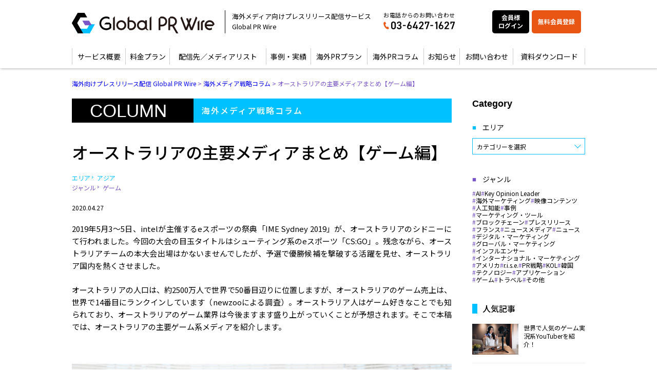

--- FILE ---
content_type: text/html; charset=UTF-8
request_url: https://globalprwire.com/mediacolumn/australia_gamemedia
body_size: 21495
content:
<!doctype html>
<html dir="ltr" lang="ja" prefix="og: https://ogp.me/ns#">
<head>
<meta http-equiv="X-UA-Compatible" content="IE=edge">
<meta charset="utf-8">
<meta name="viewport" content="width=device-width, initial-scale=1">
<meta name="format-detection" content="telephone=no">
<link rel="stylesheet" href="https://use.typekit.net/ehw8ewf.css">
<title>オーストラリアの主要メディアまとめ【ゲーム編】 | 海外メディア戦略コラム | 海外プレスリリース配信 Global PR Wire</title>
<link rel="alternate" type="application/rss+xml" href="https://globalprwire.com/feed">
<link rel="preconnect" href="https://fonts.googleapis.com">
<link rel="preconnect" href="https://fonts.gstatic.com" crossorigin>
<link href="https://fonts.googleapis.com/css2?family=Lato:ital,wght@0,100;0,300;0,400;0,700;0,900;1,100;1,300;1,400;1,700;1,900&family=Noto+Sans+JP:wght@100..900&family=Tinos:ital,wght@0,400;0,700;1,400;1,700&family=Zen+Kaku+Gothic+Antique&family=Zen+Kaku+Gothic+New&display=swap" rel="stylesheet">
<!--[if lt IE 9]>
<script src="//cdnjs.cloudflare.com/ajax/libs/html5shiv/3.7.2/html5shiv.min.js"></script>
<script src="//cdnjs.cloudflare.com/ajax/libs/respond.js/1.4.2/respond.min.js"></script>
<![endif]-->
<!-- Google Tag Manager -->
<script>(function(w,d,s,l,i){w[l]=w[l]||[];w[l].push({'gtm.start':
new Date().getTime(),event:'gtm.js'});var f=d.getElementsByTagName(s)[0],
j=d.createElement(s),dl=l!='dataLayer'?'&l='+l:'';j.async=true;j.src=
'https://www.googletagmanager.com/gtm.js?id='+i+dl;f.parentNode.insertBefore(j,f);
})(window,document,'script','dataLayer','GTM-NXGKSJ4');</script>
<!-- End Google Tag Manager -->
	


		<!-- All in One SEO 4.9.3 - aioseo.com -->
	<meta name="robots" content="max-image-preview:large" />
	<meta name="author" content="Yukiwo Toda"/>
	<link rel="canonical" href="https://globalprwire.com/mediacolumn/australia_gamemedia" />
	<meta name="generator" content="All in One SEO (AIOSEO) 4.9.3" />
		<meta property="og:locale" content="ja_JP" />
		<meta property="og:site_name" content="Global PR Wire" />
		<meta property="og:type" content="article" />
		<meta property="og:title" content="オーストラリアの主要メディアまとめ【ゲーム編】 | 海外メディア戦略コラム | 海外プレスリリース配信 Global PR Wire" />
		<meta property="og:url" content="https://globalprwire.com/mediacolumn/australia_gamemedia" />
		<meta property="fb:admins" content="936832003002230" />
		<meta property="og:image" content="https://globalprwire.com/wp-content/uploads/2024/07/b280f8cfd07a57725a260b4dcc04bd71.jpg" />
		<meta property="og:image:secure_url" content="https://globalprwire.com/wp-content/uploads/2024/07/b280f8cfd07a57725a260b4dcc04bd71.jpg" />
		<meta property="og:image:width" content="2501" />
		<meta property="og:image:height" content="1314" />
		<meta property="article:published_time" content="2020-04-27T02:00:32+00:00" />
		<meta property="article:modified_time" content="2023-08-09T06:23:07+00:00" />
		<meta name="twitter:card" content="summary_large_image" />
		<meta name="twitter:title" content="オーストラリアの主要メディアまとめ【ゲーム編】 | 海外メディア戦略コラム | 海外プレスリリース配信 Global PR Wire" />
		<meta name="twitter:image" content="https://globalprwire.com/wp-content/uploads/2024/07/b280f8cfd07a57725a260b4dcc04bd71.jpg" />
		<script type="application/ld+json" class="aioseo-schema">
			{"@context":"https:\/\/schema.org","@graph":[{"@type":"BreadcrumbList","@id":"https:\/\/globalprwire.com\/mediacolumn\/australia_gamemedia#breadcrumblist","itemListElement":[{"@type":"ListItem","@id":"https:\/\/globalprwire.com#listItem","position":1,"name":"Home","item":"https:\/\/globalprwire.com","nextItem":{"@type":"ListItem","@id":"https:\/\/globalprwire.com\/mediacolumn#listItem","name":"\u6d77\u5916\u30e1\u30c7\u30a3\u30a2\u6226\u7565\u30b3\u30e9\u30e0"}},{"@type":"ListItem","@id":"https:\/\/globalprwire.com\/mediacolumn#listItem","position":2,"name":"\u6d77\u5916\u30e1\u30c7\u30a3\u30a2\u6226\u7565\u30b3\u30e9\u30e0","item":"https:\/\/globalprwire.com\/mediacolumn","nextItem":{"@type":"ListItem","@id":"https:\/\/globalprwire.com\/mediacolumn_area\/asia#listItem","name":"\u30a2\u30b8\u30a2"},"previousItem":{"@type":"ListItem","@id":"https:\/\/globalprwire.com#listItem","name":"Home"}},{"@type":"ListItem","@id":"https:\/\/globalprwire.com\/mediacolumn_area\/asia#listItem","position":3,"name":"\u30a2\u30b8\u30a2","item":"https:\/\/globalprwire.com\/mediacolumn_area\/asia","nextItem":{"@type":"ListItem","@id":"https:\/\/globalprwire.com\/mediacolumn\/australia_gamemedia#listItem","name":"\u30aa\u30fc\u30b9\u30c8\u30e9\u30ea\u30a2\u306e\u4e3b\u8981\u30e1\u30c7\u30a3\u30a2\u307e\u3068\u3081\u3010\u30b1\u3099\u30fc\u30e0\u7de8\u3011"},"previousItem":{"@type":"ListItem","@id":"https:\/\/globalprwire.com\/mediacolumn#listItem","name":"\u6d77\u5916\u30e1\u30c7\u30a3\u30a2\u6226\u7565\u30b3\u30e9\u30e0"}},{"@type":"ListItem","@id":"https:\/\/globalprwire.com\/mediacolumn\/australia_gamemedia#listItem","position":4,"name":"\u30aa\u30fc\u30b9\u30c8\u30e9\u30ea\u30a2\u306e\u4e3b\u8981\u30e1\u30c7\u30a3\u30a2\u307e\u3068\u3081\u3010\u30b1\u3099\u30fc\u30e0\u7de8\u3011","previousItem":{"@type":"ListItem","@id":"https:\/\/globalprwire.com\/mediacolumn_area\/asia#listItem","name":"\u30a2\u30b8\u30a2"}}]},{"@type":"Organization","@id":"https:\/\/globalprwire.com\/#organization","name":"\u682a\u5f0f\u4f1a\u793e\u30ab\u30fc\u30c4\u30e1\u30c7\u30a3\u30a2\u30ef\u30fc\u30af\u30b9","description":"\u6d77\u5916\u5411\u3051\u30d7\u30ec\u30b9\u30ea\u30ea\u30fc\u30b9\u914d\u4fe1 Global PR Wire","url":"https:\/\/globalprwire.com\/","telephone":"+81364271627","logo":{"@type":"ImageObject","url":"https:\/\/globalprwire.com\/wp-content\/uploads\/2023\/01\/glprwr-logo.png","@id":"https:\/\/globalprwire.com\/mediacolumn\/australia_gamemedia\/#organizationLogo","width":279,"height":40},"image":{"@id":"https:\/\/globalprwire.com\/mediacolumn\/australia_gamemedia\/#organizationLogo"}},{"@type":"Person","@id":"https:\/\/globalprwire.com\/author\/toda#author","url":"https:\/\/globalprwire.com\/author\/toda","name":"Yukiwo Toda","image":{"@type":"ImageObject","@id":"https:\/\/globalprwire.com\/mediacolumn\/australia_gamemedia#authorImage","url":"https:\/\/secure.gravatar.com\/avatar\/67600c2f8ca5065423c7a616688d2f135da868d093fc45d98843a8a932ef9714?s=96&d=mm&r=g","width":96,"height":96,"caption":"Yukiwo Toda"}},{"@type":"WebPage","@id":"https:\/\/globalprwire.com\/mediacolumn\/australia_gamemedia#webpage","url":"https:\/\/globalprwire.com\/mediacolumn\/australia_gamemedia","name":"\u30aa\u30fc\u30b9\u30c8\u30e9\u30ea\u30a2\u306e\u4e3b\u8981\u30e1\u30c7\u30a3\u30a2\u307e\u3068\u3081\u3010\u30b1\u3099\u30fc\u30e0\u7de8\u3011 | \u6d77\u5916\u30e1\u30c7\u30a3\u30a2\u6226\u7565\u30b3\u30e9\u30e0 | \u6d77\u5916\u30d7\u30ec\u30b9\u30ea\u30ea\u30fc\u30b9\u914d\u4fe1 Global PR Wire","inLanguage":"ja","isPartOf":{"@id":"https:\/\/globalprwire.com\/#website"},"breadcrumb":{"@id":"https:\/\/globalprwire.com\/mediacolumn\/australia_gamemedia#breadcrumblist"},"author":{"@id":"https:\/\/globalprwire.com\/author\/toda#author"},"creator":{"@id":"https:\/\/globalprwire.com\/author\/toda#author"},"image":{"@type":"ImageObject","url":"https:\/\/globalprwire.com\/wp-content\/uploads\/2020\/04\/18482756ea243eb898abbac3fb552e69.jpg","@id":"https:\/\/globalprwire.com\/mediacolumn\/australia_gamemedia\/#mainImage","width":1000,"height":664},"primaryImageOfPage":{"@id":"https:\/\/globalprwire.com\/mediacolumn\/australia_gamemedia#mainImage"},"datePublished":"2020-04-27T11:00:32+09:00","dateModified":"2023-08-09T15:23:07+09:00"},{"@type":"WebSite","@id":"https:\/\/globalprwire.com\/#website","url":"https:\/\/globalprwire.com\/","name":"\u6d77\u5916\u5411\u3051\u30d7\u30ec\u30b9\u30ea\u30ea\u30fc\u30b9\u914d\u4fe1 Global PR Wire","alternateName":"\u6d77\u5916\u5411\u3051\u30d7\u30ec\u30b9\u30ea\u30ea\u30fc\u30b9\u914d\u4fe1 Global PR Wire","description":"\u6d77\u5916\u5411\u3051\u30d7\u30ec\u30b9\u30ea\u30ea\u30fc\u30b9\u914d\u4fe1 Global PR Wire","inLanguage":"ja","publisher":{"@id":"https:\/\/globalprwire.com\/#organization"}}]}
		</script>
		<!-- All in One SEO -->

<link rel="alternate" title="oEmbed (JSON)" type="application/json+oembed" href="https://globalprwire.com/wp-json/oembed/1.0/embed?url=https%3A%2F%2Fglobalprwire.com%2Fmediacolumn%2Faustralia_gamemedia" />
<link rel="alternate" title="oEmbed (XML)" type="text/xml+oembed" href="https://globalprwire.com/wp-json/oembed/1.0/embed?url=https%3A%2F%2Fglobalprwire.com%2Fmediacolumn%2Faustralia_gamemedia&#038;format=xml" />
<!-- Shareaholic - https://www.shareaholic.com -->
<link rel='preload' href='//cdn.shareaholic.net/assets/pub/shareaholic.js' as='script'/>
<script data-no-minify='1' data-cfasync='false'>
_SHR_SETTINGS = {"endpoints":{"local_recs_url":"https:\/\/globalprwire.com\/wp-admin\/admin-ajax.php?action=shareaholic_permalink_related","ajax_url":"https:\/\/globalprwire.com\/wp-admin\/admin-ajax.php"},"site_id":"d43a0dedb06980112d63364388ae68a4","url_components":{"year":"2020","monthnum":"04","day":"27","hour":"11","minute":"00","second":"32","post_id":"1572","postname":"australia_gamemedia","category":"%e6%9c%aa%e5%88%86%e9%a1%9e"}};
</script>
<script data-no-minify='1' data-cfasync='false' src='//cdn.shareaholic.net/assets/pub/shareaholic.js' data-shr-siteid='d43a0dedb06980112d63364388ae68a4' async ></script>

<!-- Shareaholic Content Tags -->
<meta name='shareaholic:site_name' content='海外向けプレスリリース配信 Global PR Wire' />
<meta name='shareaholic:language' content='ja' />
<meta name='shareaholic:url' content='https://globalprwire.com/mediacolumn/australia_gamemedia' />
<meta name='shareaholic:keywords' content='type:mediacolumn' />
<meta name='shareaholic:article_published_time' content='2020-04-27T11:00:32+09:00' />
<meta name='shareaholic:article_modified_time' content='2023-08-09T15:23:07+09:00' />
<meta name='shareaholic:shareable_page' content='true' />
<meta name='shareaholic:article_author_name' content='Yukiwo Toda' />
<meta name='shareaholic:site_id' content='d43a0dedb06980112d63364388ae68a4' />
<meta name='shareaholic:wp_version' content='9.7.13' />
<meta name='shareaholic:image' content='https://globalprwire.com/wp-content/uploads/2020/04/18482756ea243eb898abbac3fb552e69-640x425.jpg' />
<!-- Shareaholic Content Tags End -->
<style id='wp-img-auto-sizes-contain-inline-css' type='text/css'>
img:is([sizes=auto i],[sizes^="auto," i]){contain-intrinsic-size:3000px 1500px}
/*# sourceURL=wp-img-auto-sizes-contain-inline-css */
</style>
<link rel='stylesheet' id='wp-block-library-css' href='https://globalprwire.com/wp-includes/css/dist/block-library/style.min.css?ver=6.9' type='text/css' media='all' />
<style id='classic-theme-styles-inline-css' type='text/css'>
/*! This file is auto-generated */
.wp-block-button__link{color:#fff;background-color:#32373c;border-radius:9999px;box-shadow:none;text-decoration:none;padding:calc(.667em + 2px) calc(1.333em + 2px);font-size:1.125em}.wp-block-file__button{background:#32373c;color:#fff;text-decoration:none}
/*# sourceURL=/wp-includes/css/classic-themes.min.css */
</style>
<link rel='stylesheet' id='aioseo/css/src/vue/standalone/blocks/table-of-contents/global.scss-css' href='https://globalprwire.com/wp-content/plugins/all-in-one-seo-pack/dist/Lite/assets/css/table-of-contents/global.e90f6d47.css?ver=4.9.3' type='text/css' media='all' />
<style id='global-styles-inline-css' type='text/css'>
:root{--wp--preset--aspect-ratio--square: 1;--wp--preset--aspect-ratio--4-3: 4/3;--wp--preset--aspect-ratio--3-4: 3/4;--wp--preset--aspect-ratio--3-2: 3/2;--wp--preset--aspect-ratio--2-3: 2/3;--wp--preset--aspect-ratio--16-9: 16/9;--wp--preset--aspect-ratio--9-16: 9/16;--wp--preset--color--black: #000000;--wp--preset--color--cyan-bluish-gray: #abb8c3;--wp--preset--color--white: #ffffff;--wp--preset--color--pale-pink: #f78da7;--wp--preset--color--vivid-red: #cf2e2e;--wp--preset--color--luminous-vivid-orange: #ff6900;--wp--preset--color--luminous-vivid-amber: #fcb900;--wp--preset--color--light-green-cyan: #7bdcb5;--wp--preset--color--vivid-green-cyan: #00d084;--wp--preset--color--pale-cyan-blue: #8ed1fc;--wp--preset--color--vivid-cyan-blue: #0693e3;--wp--preset--color--vivid-purple: #9b51e0;--wp--preset--gradient--vivid-cyan-blue-to-vivid-purple: linear-gradient(135deg,rgb(6,147,227) 0%,rgb(155,81,224) 100%);--wp--preset--gradient--light-green-cyan-to-vivid-green-cyan: linear-gradient(135deg,rgb(122,220,180) 0%,rgb(0,208,130) 100%);--wp--preset--gradient--luminous-vivid-amber-to-luminous-vivid-orange: linear-gradient(135deg,rgb(252,185,0) 0%,rgb(255,105,0) 100%);--wp--preset--gradient--luminous-vivid-orange-to-vivid-red: linear-gradient(135deg,rgb(255,105,0) 0%,rgb(207,46,46) 100%);--wp--preset--gradient--very-light-gray-to-cyan-bluish-gray: linear-gradient(135deg,rgb(238,238,238) 0%,rgb(169,184,195) 100%);--wp--preset--gradient--cool-to-warm-spectrum: linear-gradient(135deg,rgb(74,234,220) 0%,rgb(151,120,209) 20%,rgb(207,42,186) 40%,rgb(238,44,130) 60%,rgb(251,105,98) 80%,rgb(254,248,76) 100%);--wp--preset--gradient--blush-light-purple: linear-gradient(135deg,rgb(255,206,236) 0%,rgb(152,150,240) 100%);--wp--preset--gradient--blush-bordeaux: linear-gradient(135deg,rgb(254,205,165) 0%,rgb(254,45,45) 50%,rgb(107,0,62) 100%);--wp--preset--gradient--luminous-dusk: linear-gradient(135deg,rgb(255,203,112) 0%,rgb(199,81,192) 50%,rgb(65,88,208) 100%);--wp--preset--gradient--pale-ocean: linear-gradient(135deg,rgb(255,245,203) 0%,rgb(182,227,212) 50%,rgb(51,167,181) 100%);--wp--preset--gradient--electric-grass: linear-gradient(135deg,rgb(202,248,128) 0%,rgb(113,206,126) 100%);--wp--preset--gradient--midnight: linear-gradient(135deg,rgb(2,3,129) 0%,rgb(40,116,252) 100%);--wp--preset--font-size--small: 13px;--wp--preset--font-size--medium: 20px;--wp--preset--font-size--large: 36px;--wp--preset--font-size--x-large: 42px;--wp--preset--spacing--20: 0.44rem;--wp--preset--spacing--30: 0.67rem;--wp--preset--spacing--40: 1rem;--wp--preset--spacing--50: 1.5rem;--wp--preset--spacing--60: 2.25rem;--wp--preset--spacing--70: 3.38rem;--wp--preset--spacing--80: 5.06rem;--wp--preset--shadow--natural: 6px 6px 9px rgba(0, 0, 0, 0.2);--wp--preset--shadow--deep: 12px 12px 50px rgba(0, 0, 0, 0.4);--wp--preset--shadow--sharp: 6px 6px 0px rgba(0, 0, 0, 0.2);--wp--preset--shadow--outlined: 6px 6px 0px -3px rgb(255, 255, 255), 6px 6px rgb(0, 0, 0);--wp--preset--shadow--crisp: 6px 6px 0px rgb(0, 0, 0);}:where(.is-layout-flex){gap: 0.5em;}:where(.is-layout-grid){gap: 0.5em;}body .is-layout-flex{display: flex;}.is-layout-flex{flex-wrap: wrap;align-items: center;}.is-layout-flex > :is(*, div){margin: 0;}body .is-layout-grid{display: grid;}.is-layout-grid > :is(*, div){margin: 0;}:where(.wp-block-columns.is-layout-flex){gap: 2em;}:where(.wp-block-columns.is-layout-grid){gap: 2em;}:where(.wp-block-post-template.is-layout-flex){gap: 1.25em;}:where(.wp-block-post-template.is-layout-grid){gap: 1.25em;}.has-black-color{color: var(--wp--preset--color--black) !important;}.has-cyan-bluish-gray-color{color: var(--wp--preset--color--cyan-bluish-gray) !important;}.has-white-color{color: var(--wp--preset--color--white) !important;}.has-pale-pink-color{color: var(--wp--preset--color--pale-pink) !important;}.has-vivid-red-color{color: var(--wp--preset--color--vivid-red) !important;}.has-luminous-vivid-orange-color{color: var(--wp--preset--color--luminous-vivid-orange) !important;}.has-luminous-vivid-amber-color{color: var(--wp--preset--color--luminous-vivid-amber) !important;}.has-light-green-cyan-color{color: var(--wp--preset--color--light-green-cyan) !important;}.has-vivid-green-cyan-color{color: var(--wp--preset--color--vivid-green-cyan) !important;}.has-pale-cyan-blue-color{color: var(--wp--preset--color--pale-cyan-blue) !important;}.has-vivid-cyan-blue-color{color: var(--wp--preset--color--vivid-cyan-blue) !important;}.has-vivid-purple-color{color: var(--wp--preset--color--vivid-purple) !important;}.has-black-background-color{background-color: var(--wp--preset--color--black) !important;}.has-cyan-bluish-gray-background-color{background-color: var(--wp--preset--color--cyan-bluish-gray) !important;}.has-white-background-color{background-color: var(--wp--preset--color--white) !important;}.has-pale-pink-background-color{background-color: var(--wp--preset--color--pale-pink) !important;}.has-vivid-red-background-color{background-color: var(--wp--preset--color--vivid-red) !important;}.has-luminous-vivid-orange-background-color{background-color: var(--wp--preset--color--luminous-vivid-orange) !important;}.has-luminous-vivid-amber-background-color{background-color: var(--wp--preset--color--luminous-vivid-amber) !important;}.has-light-green-cyan-background-color{background-color: var(--wp--preset--color--light-green-cyan) !important;}.has-vivid-green-cyan-background-color{background-color: var(--wp--preset--color--vivid-green-cyan) !important;}.has-pale-cyan-blue-background-color{background-color: var(--wp--preset--color--pale-cyan-blue) !important;}.has-vivid-cyan-blue-background-color{background-color: var(--wp--preset--color--vivid-cyan-blue) !important;}.has-vivid-purple-background-color{background-color: var(--wp--preset--color--vivid-purple) !important;}.has-black-border-color{border-color: var(--wp--preset--color--black) !important;}.has-cyan-bluish-gray-border-color{border-color: var(--wp--preset--color--cyan-bluish-gray) !important;}.has-white-border-color{border-color: var(--wp--preset--color--white) !important;}.has-pale-pink-border-color{border-color: var(--wp--preset--color--pale-pink) !important;}.has-vivid-red-border-color{border-color: var(--wp--preset--color--vivid-red) !important;}.has-luminous-vivid-orange-border-color{border-color: var(--wp--preset--color--luminous-vivid-orange) !important;}.has-luminous-vivid-amber-border-color{border-color: var(--wp--preset--color--luminous-vivid-amber) !important;}.has-light-green-cyan-border-color{border-color: var(--wp--preset--color--light-green-cyan) !important;}.has-vivid-green-cyan-border-color{border-color: var(--wp--preset--color--vivid-green-cyan) !important;}.has-pale-cyan-blue-border-color{border-color: var(--wp--preset--color--pale-cyan-blue) !important;}.has-vivid-cyan-blue-border-color{border-color: var(--wp--preset--color--vivid-cyan-blue) !important;}.has-vivid-purple-border-color{border-color: var(--wp--preset--color--vivid-purple) !important;}.has-vivid-cyan-blue-to-vivid-purple-gradient-background{background: var(--wp--preset--gradient--vivid-cyan-blue-to-vivid-purple) !important;}.has-light-green-cyan-to-vivid-green-cyan-gradient-background{background: var(--wp--preset--gradient--light-green-cyan-to-vivid-green-cyan) !important;}.has-luminous-vivid-amber-to-luminous-vivid-orange-gradient-background{background: var(--wp--preset--gradient--luminous-vivid-amber-to-luminous-vivid-orange) !important;}.has-luminous-vivid-orange-to-vivid-red-gradient-background{background: var(--wp--preset--gradient--luminous-vivid-orange-to-vivid-red) !important;}.has-very-light-gray-to-cyan-bluish-gray-gradient-background{background: var(--wp--preset--gradient--very-light-gray-to-cyan-bluish-gray) !important;}.has-cool-to-warm-spectrum-gradient-background{background: var(--wp--preset--gradient--cool-to-warm-spectrum) !important;}.has-blush-light-purple-gradient-background{background: var(--wp--preset--gradient--blush-light-purple) !important;}.has-blush-bordeaux-gradient-background{background: var(--wp--preset--gradient--blush-bordeaux) !important;}.has-luminous-dusk-gradient-background{background: var(--wp--preset--gradient--luminous-dusk) !important;}.has-pale-ocean-gradient-background{background: var(--wp--preset--gradient--pale-ocean) !important;}.has-electric-grass-gradient-background{background: var(--wp--preset--gradient--electric-grass) !important;}.has-midnight-gradient-background{background: var(--wp--preset--gradient--midnight) !important;}.has-small-font-size{font-size: var(--wp--preset--font-size--small) !important;}.has-medium-font-size{font-size: var(--wp--preset--font-size--medium) !important;}.has-large-font-size{font-size: var(--wp--preset--font-size--large) !important;}.has-x-large-font-size{font-size: var(--wp--preset--font-size--x-large) !important;}
:where(.wp-block-post-template.is-layout-flex){gap: 1.25em;}:where(.wp-block-post-template.is-layout-grid){gap: 1.25em;}
:where(.wp-block-term-template.is-layout-flex){gap: 1.25em;}:where(.wp-block-term-template.is-layout-grid){gap: 1.25em;}
:where(.wp-block-columns.is-layout-flex){gap: 2em;}:where(.wp-block-columns.is-layout-grid){gap: 2em;}
:root :where(.wp-block-pullquote){font-size: 1.5em;line-height: 1.6;}
/*# sourceURL=global-styles-inline-css */
</style>
<link rel='stylesheet' id='jquery-smooth-scroll-css' href='https://globalprwire.com/wp-content/plugins/jquery-smooth-scroll/css/style.css?ver=1.4.5' type='text/css' media='all' />
<link rel='stylesheet' id='font-awesome-css' href='https://globalprwire.com/wp-content/plugins/elementor/assets/lib/font-awesome/css/font-awesome.min.css?ver=4.7.0' type='text/css' media='all' />
<link rel='stylesheet' id='swiper-css' href='https://globalprwire.com/wp-content/plugins/elementor/assets/lib/swiper/v8/css/swiper.min.css?ver=8.4.5' type='text/css' media='all' />
<link rel='stylesheet' id='normalize-css' href='https://globalprwire.com/wp-content/themes/base/css/normalize.min.css' type='text/css' media='all' />
<link rel='stylesheet' id='main-style-css' href='https://globalprwire.com/wp-content/themes/base/style.css' type='text/css' media='all' />
<link rel='stylesheet' id='wp-pagenavi-css' href='https://globalprwire.com/wp-content/plugins/wp-pagenavi/pagenavi-css.css?ver=2.70' type='text/css' media='all' />
<!--n2css--><!--n2js--><script type="text/javascript" src="https://globalprwire.com/wp-includes/js/jquery/jquery.min.js?ver=3.7.1" id="jquery-core-js"></script>
<script type="text/javascript" src="https://globalprwire.com/wp-includes/js/jquery/jquery-migrate.min.js?ver=3.4.1" id="jquery-migrate-js"></script>
<link rel="https://api.w.org/" href="https://globalprwire.com/wp-json/" /><meta name="google-site-verification" content="L6MMJ3Hwvs4Cm4w0vvyN3SdvtjdW2Mm_DzcnxkZvoPo" />           <meta name="generator" content="Elementor 3.34.3; features: additional_custom_breakpoints; settings: css_print_method-external, google_font-enabled, font_display-auto">
			<style>
				.e-con.e-parent:nth-of-type(n+4):not(.e-lazyloaded):not(.e-no-lazyload),
				.e-con.e-parent:nth-of-type(n+4):not(.e-lazyloaded):not(.e-no-lazyload) * {
					background-image: none !important;
				}
				@media screen and (max-height: 1024px) {
					.e-con.e-parent:nth-of-type(n+3):not(.e-lazyloaded):not(.e-no-lazyload),
					.e-con.e-parent:nth-of-type(n+3):not(.e-lazyloaded):not(.e-no-lazyload) * {
						background-image: none !important;
					}
				}
				@media screen and (max-height: 640px) {
					.e-con.e-parent:nth-of-type(n+2):not(.e-lazyloaded):not(.e-no-lazyload),
					.e-con.e-parent:nth-of-type(n+2):not(.e-lazyloaded):not(.e-no-lazyload) * {
						background-image: none !important;
					}
				}
			</style>
			<noscript><style>.lazyload[data-src]{display:none !important;}</style></noscript><style>.lazyload{background-image:none !important;}.lazyload:before{background-image:none !important;}</style><link rel="icon" href="https://globalprwire.com/wp-content/uploads/2017/10/cropped-favicon-32x32.png" sizes="32x32" />
<link rel="icon" href="https://globalprwire.com/wp-content/uploads/2017/10/cropped-favicon-192x192.png" sizes="192x192" />
<link rel="apple-touch-icon" href="https://globalprwire.com/wp-content/uploads/2017/10/cropped-favicon-180x180.png" />
<meta name="msapplication-TileImage" content="https://globalprwire.com/wp-content/uploads/2017/10/cropped-favicon-270x270.png" />
<style id="sccss">.entry-content p { line-height: 150%;}
#menu-header-menu{ width: 804px; margin: 0 auto;}
h1{margin:30px;}


.sub-footer-download{background:#00C1FF; padding:20px; text-align:center; color:#fff;}
.f150{font-size:150%;}
.formw100{max-width:100% !important;}
.orbox{background-color:orange !important; color:#fff !important; padding:10px !important;}

#menu-header-menu {
    width: 100%;
    margin:none;
    display: table;
    overflow: hidden;
}

@media only screen and (min-width: 768px){
.nav li {
    float: none !important;
    display: table-cell;
    text-align: center;
    border-left: 1px solid #ccc;
    border-right: 1px solid #ccc;
}

.nav li + li {
			border-left: none;
		}
}

a:-webkit-any-link {
    color: -webkit-link;
    text-decoration: none !important;
    cursor: auto;
}

.nav li:hover a, .nav li:focus a, body.about .nav li:nth-child(1) a, body.list .nav li:nth-child(2) a, body.price .nav li:nth-child(3) a,body.page-id-983 .nav li:nth-child(4) a, body.single-case .nav li:nth-child(5) a, body.post-type-archive-case .nav li:nth-child(5) a, body.single-mediacolumn .nav li:nth-child(6) a, body.post-type-archive-mediacolumn .nav li:nth-child(6) a, body.pr .nav li:nth-child(7) a,body.post-type-archive-news .nav li:nth-child(7) a, body.contact .nav li:nth-child(8) a {
    border-bottom: 4px solid #000;
    color: #000;
}

body.single-case .nav li:nth-child(4) a:not(:hover), body.post-type-archive-case .nav li:nth-child(4) a:not(:hover),
body.single-mediacolumn .nav li:nth-child(5) a:not(:hover), body.post-type-archive-mediacolumn .nav li:nth-child(5) a:not(:hover),
body.pr .nav li:nth-child(6) a:not(:hover),
body.contact .nav li:nth-child(7) a:not(:hover){
  border-bottom: none !important;
}

#menu-header-menu nav li a {
  border-bottom: none !important;
}

#menu-header-menu nav li a:hover,
#menu-header-menu nav li.current-menu-item a{
    border-bottom: 4px solid #000;
    color: #000;
}


#rssWrap {
	width: 100%;
}

.ew-swiper-slider-rounded {
	overflow: hidden;
	border-radius: 8px;
}</style><meta name="google-site-verification" content="01ZmE9xEO2-qSmo7WATj62eekf9L2075Mlz_GDEF7EE">
<script src="https://sdk.form.run/js/v2/formrun.js"></script>
</head>
    
<body class="wp-singular mediacolumn-template-default single single-mediacolumn postid-1572 wp-theme-base sub_page drawer drawer--right elementor-default elementor-kit-2494">
<!-- Google Tag Manager (noscript) -->
<noscript><iframe src="https://www.googletagmanager.com/ns.html?id=GTM-NXGKSJ4"
height="0" width="0" style="display:none;visibility:hidden"></iframe></noscript>
<!-- End Google Tag Manager (noscript) -->

	<!-- header -->
	<header id="header">
		<div id="headerCnt">
            
            
			<div id="logoArea">
				<div id="logo">
					<a href="https://globalprwire.com">
						<h1>
						<img src="[data-uri]" alt="海外プレスリリースのGPRW" data-src="https://globalprwire.com/wp-content/themes/base/images/common/glprwr-logo.svg" decoding="async" class="lazyload"><noscript><img src="https://globalprwire.com/wp-content/themes/base/images/common/glprwr-logo.svg" alt="海外プレスリリースのGPRW" data-eio="l"></noscript>
						</h1>
					</a>
				</div>
            </div>
			
			<div class="sp-login">
			  <a href="https://app.globalprwire.com/" class="button-top-1">ログイン</a>
			</div>
            
			<div id="headerContact">
				<ul>
					<li>
						<p class="side-text-1">海外メディア向けプレスリリース配信サービス<br>Global PR Wire</p>
						
					</li>
					<li>
						
						<div class="side-text-2 button-top-phone">お電話からのお問い合わせ<br>
							<a href="tel:0364271627">
							<span class="phone-icon"></span>
							<span class="telnum"></span>
							</a>
						</div>
					</li>
					<li>
						<div class="side-text-3">
							<a href="https://app.globalprwire.com/" class="button-top-1">会員様<br class="pc">ログイン</a>
							<a href="https://app.globalprwire.com/ja/users/sign_up" class="button button-top-last b-global-red">無料会員登録</a>
						</div>
					</li>
				</ul>
			</div>
            
            
			
			
			<nav class="global_menu_pc">
				<ul><li><a href="https://globalprwire.com/about">サービス概要</a></li>
<li><a href="https://globalprwire.com/price">料金プラン</a></li>
<li><a href="https://globalprwire.com/list">配信先／メディアリスト</a></li>
<li><a href="https://globalprwire.com/case">事例・実績</a></li>
<li><a href="https://globalprwire.com/prplan">海外PRプラン</a></li>
<li><a href="https://globalprwire.com/mediacolumn">海外PRコラム</a></li>
<li><a href="https://globalprwire.com/news/">お知らせ</a></li>
<li><a href="https://globalprwire.com/contact">お問い合わせ</a></li>
<li><a href="https://globalprwire.com/download">資料ダウンロード</a></li>
</ul>			</nav>
            
		</div>
		
		
		<div id="drawerNaviWrap">
				<div class="drawerNaviBtnWrap">
					<div class="drawerNaviBtn">
						<span></span>
						<span></span>
						<span></span>
					</div>
				</div>
				<nav class="drawer-nav notosans_font">
					<div class="drawerInner">
						<ul class="inner-nav-content">
							<li><a href="https://globalprwire.com/about">サービス概要</a></li>
							<li><a href="https://globalprwire.com/price">料金プラン</a></li>
							<li><a href="https://globalprwire.com/list">配信先/メディアリスト</a></li>
							<li><a href="https://globalprwire.com/case">事例・実績</a></li>
							<li><a href="https://globalprwire.com/prplan">海外PR</a></li>
							<li><a href="https://globalprwire.com/mediacolumn">海外PRコラム</a></li>
							<li><a href="https://globalprwire.com/news">お知らせ</a></li>
							<li><a href="https://app.globalprwire.com/releases/new">配信お申し込み</a></li>
							<li><a href="https://globalprwire.com/contact">お問い合わせ</a></li>
							<li><a href="https://globalprwire.com/download">資料ダウンロード</a></li>
						  </ul>
					</div>
				</nav>
				
				
			</div>
		
		
    </header>
	<div id="header_top"></div>
	<!-- / #header -->
	
	
	
    <main id="main">
		
		
	<div id="singlePage">
		<div id="mainCnt" class="postPage">			
			<div class="container">
				<div class="breadcrumbs">
					<span property="itemListElement" typeof="ListItem"><a property="item" typeof="WebPage" title="海外向けプレスリリース配信 Global PR Wireへ移動" href="https://globalprwire.com" class="home"><span property="name">海外向けプレスリリース配信 Global PR Wire</span></a><meta property="position" content="1"></span> &gt; <span property="itemListElement" typeof="ListItem"><a property="item" typeof="WebPage" title="海外メディア戦略コラムへ移動" href="https://globalprwire.com/mediacolumn" class="archive post-mediacolumn-archive"><span property="name">海外メディア戦略コラム</span></a><meta property="position" content="2"></span> &gt; <span property="itemListElement" typeof="ListItem"><span property="name">オーストラリアの主要メディアまとめ【ゲーム編】</span><meta property="position" content="3"></span>				</div>
				<section id="cnts">
									<div id="postCnt">
												<div class="contents_column_box">
							<div class="contents_column_left">
							
								<div class="single_area_common">
									<h2 class="page-title mediacolumnTtl"><span>COLUMN</span><span>海外メディア戦略コラム<br class="sp"></span></h2>

									<h3 class="pageTitle">オーストラリアの主要メディアまとめ【ゲーム編】</h3>

									<ul class="taxtags">
										<li>エリア <a href="https://globalprwire.com/mediacolumn_area/asia" rel="tag">アジア</a></li>
										<li>ジャンル <a href="https://globalprwire.com/mediacolumn_genre/game" rel="tag">ゲーム</a></li>
									</ul>

									<time>2020.04.27</time>
									
																			<p>2019年5月3～5日、intelが主催するeスポーツの祭典「IME Sydney 2019」が、オーストラリアのシドニーにて行われました。今回の大会の目玉タイトルはシューティング系のeスポーツ「CS:GO」。残念ながら、オーストラリアチームの本大会出場はかないませんでしたが、予選で優勝候補を撃破する活躍を見せ、オーストラリア国内を熱くさせました。</p>
<p>オーストラリアの人口は、約2500万人で世界で50番目辺りに位置しますが、オーストラリアのゲーム売上は、世界で14番目にランクインしています（newzooによる調査）。オーストラリア人はゲーム好きなことでも知られており、オーストラリアのゲーム業界は今後ますます盛り上がっていくことが予想されます。そこで本稿では、オーストラリアの主要ゲーム系メディアを紹介します。</p>
																		
									<div class="page_mv mt60">
										<img fetchpriority="high" width="768" height="510" src="[data-uri]" class="attachment-medium_large size-medium_large wp-post-image lazyload" alt="" decoding="async"   data-src="https://globalprwire.com/wp-content/uploads/2020/04/18482756ea243eb898abbac3fb552e69-768x510.jpg" data-srcset="https://globalprwire.com/wp-content/uploads/2020/04/18482756ea243eb898abbac3fb552e69-768x510.jpg 768w, https://globalprwire.com/wp-content/uploads/2020/04/18482756ea243eb898abbac3fb552e69-300x199.jpg 300w, https://globalprwire.com/wp-content/uploads/2020/04/18482756ea243eb898abbac3fb552e69-640x425.jpg 640w, https://globalprwire.com/wp-content/uploads/2020/04/18482756ea243eb898abbac3fb552e69.jpg 1000w" data-sizes="auto" data-eio-rwidth="768" data-eio-rheight="510" /><noscript><img fetchpriority="high" width="768" height="510" src="https://globalprwire.com/wp-content/uploads/2020/04/18482756ea243eb898abbac3fb552e69-768x510.jpg" class="attachment-medium_large size-medium_large wp-post-image" alt="" decoding="async" srcset="https://globalprwire.com/wp-content/uploads/2020/04/18482756ea243eb898abbac3fb552e69-768x510.jpg 768w, https://globalprwire.com/wp-content/uploads/2020/04/18482756ea243eb898abbac3fb552e69-300x199.jpg 300w, https://globalprwire.com/wp-content/uploads/2020/04/18482756ea243eb898abbac3fb552e69-640x425.jpg 640w, https://globalprwire.com/wp-content/uploads/2020/04/18482756ea243eb898abbac3fb552e69.jpg 1000w" sizes="(max-width: 768px) 100vw, 768px" data-eio="l" /></noscript>									</div>

									<!--TOC-->								</div>
								
								<div style='display:none;' class='shareaholic-canvas' data-app='share_buttons' data-title='オーストラリアの主要メディアまとめ【ゲーム編】' data-link='https://globalprwire.com/mediacolumn/australia_gamemedia' data-app-id-name='post_above_content'></div><div id="toc_container" class="no_bullets"><p class="toc_title">目次</p><ul class="toc_list"><li><a href="#KOTAKU">KOTAKU</a></li><li><a href="#AusGamers">AusGamers</a></li><li><a href="#Gameplanet">Gameplanet</a></li><li><a href="#Power_Up">Power Up</a></li><li><a href="#Press_start">Press start</a></li><li><a href="#Gamer_Classified">Gamer Classified</a></li></ul></div>
<h4><span id="KOTAKU">KOTAKU</span></h4>
<p>公式サイトは<a href="https://www.kotaku.com.au/" target="_blank" rel="noopener">こちら</a></p>
<p>「KOTAKU」は、ビデオゲームの情報が掲載されているゲーム系メディアのオーストラリア版です（ブラジルやイギリス、日本版もあります）。ゲームに関する総合的な情報が掲載されているエンタメページの他、Xbox、Playstation、Nintendoなどの人気ゲーム機の新作タイトルについての情報、PCやモバイル端末情報も掲載されています。また、最近人気のeスポーツを特集するページも準備されています。新作ゲームやデバイスの紹介、ゲームや商品レビューなど、幅広い情報を得るのに役立つゲーム系メディアです。</p>
<p>&nbsp;</p>
<h4><span id="AusGamers">AusGamers</span></h4>
<p>公式サイトは<a href="https://www.ausgamers.com/" target="_blank" rel="noopener">こちら</a></p>
<p>「AusGamers」は、ゲームニュースやレビューを中心に掲載するオーストラリアのゲーム系メディアです。「AusGamers」は、世界のゲーム情報をオーストラリア国民にいち早く届けることを使命と考えているため、世界中で発表されたゲーム関連情報が比較的早く掲載されているのが特徴です。各ゲームタイトルのアップデートによる最新情報が豊富に掲載されているため、多くのゲーマーたちから支持を集めているゲーム系メディアです。</p>
<p>&nbsp;</p>
<h4><span id="Gameplanet">Gameplanet</span></h4>
<p>「Gameplanet」は、元々はニュージーランドのゲーム系メディアとしてスタートしましたが、現在は、オーストラリア国民のための「Gameplanet Australia」も運用しています。サイトでは、ゲーム関連のニュース、レビューなどが豊富に掲載されていますが、新作ゲームタイトルやデバイスの紹介ビデオが大量に掲載されており、次なるゲームを探すのに役立つこと間違いありません。</p>
<p>&nbsp;</p>
<h4><span id="Power_Up">Power Up</span></h4>
<p>公式サイトは<a href="https://powerup-gaming.com/" target="_blank" rel="noopener">こちら</a></p>
<p>「Power Up」は、ビデオゲームの紹介を主に行っているオーストラリアのゲーム系メディアです。ゲーム好きのスタッフたちによって運営されており、ビデオゲームのレビュー、プレビュー、ビデオなどが豊富に掲載されています。ゲームを行ったスタッフたちによる評価が10点満点で掲載されているところも特徴と言えるでしょう。レビューは、読みやすい文体で書かれているため、スラスラと読むことができます。</p>
<p>&nbsp;</p>
<h4><span id="Press_start">Press start</span></h4>
<p>公式サイトは<a href="https://press-start.com.au/" target="_blank" rel="noopener">こちら</a></p>
<p>「Press start」は、オーストラリアの大手メディア企業「Southern Cross Austereo」によって所有されているゲーム系メディアで、特にハードコアゲーマーたちを対象にした、ゲームに関するニュース、ゲームやデバイスのレビュー、ゲームタイトルを始めとしたバーゲン情報などが提供されています。ウェブサイトの情報によると、毎月38万人のゲーマーがサイトを利用しているとのことです。</p>
<p>&nbsp;</p>
<h4><span id="Gamer_Classified">Gamer Classified</span></h4>
<p>「Gamer Classified」は、最新のゲームニュース、オピニオン記事、オーストラリアのeスポーツとビデオゲーム文化などを発信しているオーストラリアのゲーム系メディアです。オーストラリア人のゲーム文化を理解しているライターたちにしか書けないような、オーストラリア人のための記事の執筆に取り組んでおり、ハードコアゲーマーとカジュアルゲーマーの両者が満足できるようなサイト作りに励んでいます。ゲームの紹介よりも、ビデオゲームジャーナリズムに力を入れているため、ゲームに関する報道や批評に興味がある人々の支持を集めています。</p>
<p>&nbsp;</p>
<p>&nbsp;</p>
<p>いかがでしたか。オーストラリアにも数多くのゲーム系メディアがありますが、オーストラリアの母国語は英語ということもあり、世界的に有名なゲーム系メディアにて情報を得るゲーマーも多いようです。グロマでは、過去に英語圏のゲーマーに人気のゲーム系メディアの紹介も行っていますので、合わせてお読みいただけると幸いです。</p>
<p>※本コラムの情報は2019年制作時のものです。</p>
<p>&nbsp;</p>
<div style='display:none;' class='shareaholic-canvas' data-app='share_buttons' data-title='オーストラリアの主要メディアまとめ【ゲーム編】' data-link='https://globalprwire.com/mediacolumn/australia_gamemedia' data-app-id-name='post_below_content'></div>
								<div class="mb50">
									<div class="post-cta _1">
    <div class="inr">
        <div class="title">海外向けプレスリリースを<br class="sp">もっと身近に。</div>
        <div class="priceWrap">
            <p class="mb0">文量・画像添付<br>無制限の配信サービス</p>
            <div class="price">
                <picture>
                    <source  media="(min-width: 995px)" width="212.56" height="42.33" data-srcset="https://globalprwire.com/wp-content/themes/base/images/mediacolumn/cta_price.svg" />
                    <img src="[data-uri]" alt="59,800円～" width="150" height="30" data-src="https://globalprwire.com/wp-content/themes/base/images/mediacolumn/cta_price.svg" decoding="async" class="lazyload" data-eio-rwidth="150" data-eio-rheight="30">
                </picture><noscript><img src="https://globalprwire.com/wp-content/themes/base/images/mediacolumn/cta_price.svg" alt="59,800円～" width="150" height="30" data-eio="l"></noscript>
            </div>
        </div>
        <div class="p-img">
            <img src="[data-uri]" width="192" height="120" data-src="https://globalprwire.com/wp-content/themes/base/images/mediacolumn/cta_pc.png" decoding="async" class="lazyload" data-eio-rwidth="288" data-eio-rheight="180"><noscript><img src="https://globalprwire.com/wp-content/themes/base/images/mediacolumn/cta_pc.png" width="192" height="120" data-eio="l"></noscript>
        </div>
        <p class="fs14 text1">会員登録すると<br>海外プレスリリース入門や各種メディアリストをご覧いただけます。</p>
    </div>
    <div class="btn2Wrap">
        <a href="https://globalprwire.com/download" class="btn_top_1">資料ダウンロード</a>
        <a href="https://globalprwire.com/price" class="btn_top_1 black">料金プランはこちら</a>
    </div>
</div>		
								</div>

								
<div class="lower_members_area">
    <div class="container">
        <div class="members_box">
            <div class="img_icon">
                <img src="[data-uri]" alt="スマホ画面" width="200" height="200"  data-src="https://globalprwire.com/wp-content/themes/base/images/mediacolumn/dl_asia-media.png" decoding="async" class="lazyload" data-eio-rwidth="275" data-eio-rheight="277"><noscript><img src="https://globalprwire.com/wp-content/themes/base/images/mediacolumn/dl_asia-media.png" alt="スマホ画面" width="200" height="200" class="" data-eio="l"></noscript>
            </div>
            <div class="members_box_text">
                <h2>プレスリリース<br class="tab-only">配信のポイント<br>～アジア編～</h2>
                <a href="https://globalprwire.com/download/asia-media" class="btn_top_2">無料ダウンロードする</a>
                <p>アジアでのプレスリリース<br class="tab-only">配信のポイントから、<br class="pc">ニュースサイト、ゲーム、<br class="tab-only">インフルエンサーなどのカテゴリ<br class="pc">ごとに主要なメディアを<br class="tab-only">ご紹介いたします。</p>
            </div>
        </div>
    </div>
</div>
								
																<div class="post-previous">
    <a href="https://globalprwire.com/mediacolumn/canada_newsmedia" rel="prev"><div class="previous prev"><span class="arrow"></span>前の記事へ</div></a>    <a href="https://globalprwire.com/mediacolumn/nintendoswitch_game" rel="next"><div class="previous next">次の記事へ<span class="arrow"></span></div></a></div>							</div>
							
							<div class="contents_column_right">
								
					
<div id="sidebar1" class="sidebar m-all t-1of3 d-2of7 last-col cf" role="complementary">
	<div class="fixedSide">	
				
				
		
		<!-------------------------------------------------------------------------->
				
				
		<!-------------------------------------------------------------------------->
		
		
			
			<h3 class="title_sidebar1">Category</h3>
			<div id="tag_cloud-2" class="widget widget_tag_cloud">
				<h4 class="widgettitle blue">エリア</h4>
				<div class="tagcloud">
					<div class="area_select">
						<select id="mediacolumn_area_select" onchange="if (this.value) window.location.href=this.value;">
							<option value="">カテゴリーを選択</option>
							<option value="https://globalprwire.com/mediacolumn_area/ai">AI</option><option value="https://globalprwire.com/mediacolumn_area/press-release">プレスリリース</option><option value="https://globalprwire.com/mediacolumn_area/english-speaking">英語圏</option><option value="https://globalprwire.com/mediacolumn_area/europe">欧州</option><option value="https://globalprwire.com/mediacolumn_area/video-content">映像コンテンツ</option><option value="https://globalprwire.com/mediacolumn_area/%e6%97%a5%e6%9c%ac">日本</option><option value="https://globalprwire.com/mediacolumn_area/taiwan">台湾</option><option value="https://globalprwire.com/mediacolumn_area/%e5%8d%97%e7%b1%b3">南米</option><option value="https://globalprwire.com/mediacolumn_area/%e4%b8%ad%e6%9d%b1">中東</option><option value="https://globalprwire.com/mediacolumn_area/china">中国</option><option value="https://globalprwire.com/mediacolumn_area/russia">ロシア</option><option value="https://globalprwire.com/mediacolumn_area/marketing-tool">マーケティング・ツール</option><option value="https://globalprwire.com/mediacolumn_area/france">フランス</option><option value="https://globalprwire.com/mediacolumn_area/news">ニュース</option><option value="https://globalprwire.com/mediacolumn_area/digital-marketing">デジタル・マーケティング</option><option value="https://globalprwire.com/mediacolumn_area/singapore">シンガポール</option><option value="https://globalprwire.com/mediacolumn_area/global-marketing">グローバル・マーケティング</option><option value="https://globalprwire.com/mediacolumn_area/%e3%82%b0%e3%83%ad%e3%83%bc%e3%83%90%e3%83%ab">グローバル</option><option value="https://globalprwire.com/mediacolumn_area/%e3%82%ab%e3%83%8a%e3%83%80">カナダ</option><option value="https://globalprwire.com/mediacolumn_area/influencer">インフルエンサー</option><option value="https://globalprwire.com/mediacolumn_area/international-marketing">インターナショナル・マーケティング</option><option value="https://globalprwire.com/mediacolumn_area/us">アメリカ</option><option value="https://globalprwire.com/mediacolumn_area/%e9%9f%93%e5%9b%bd">韓国</option><option value="https://globalprwire.com/mediacolumn_area/uk">イギリス</option><option value="https://globalprwire.com/mediacolumn_area/asia">アジア</option>						</select>
					</div>
				</div>
			</div>

			<div id="tag_cloud-3" class="widget widget_tag_cloud">
				<h4 class="widgettitle purple">ジャンル</h4>
				<div class="tagcloud">
					
					<ul class="wp-tag-cloud" role="list">
						<li><a href="https://globalprwire.com/mediacolumn_genre/ai">AI</a></li><li><a href="https://globalprwire.com/mediacolumn_genre/key-opinion-leader">Key Opinion Leader</a></li><li><a href="https://globalprwire.com/mediacolumn_genre/overseas-marketing">海外マーケティング</a></li><li><a href="https://globalprwire.com/mediacolumn_genre/video-content">映像コンテンツ</a></li><li><a href="https://globalprwire.com/mediacolumn_genre/ai-pr">人工知能</a></li><li><a href="https://globalprwire.com/mediacolumn_genre/%e4%ba%8b%e4%be%8b">事例</a></li><li><a href="https://globalprwire.com/mediacolumn_genre/marketing-tool">マーケティング・ツール</a></li><li><a href="https://globalprwire.com/mediacolumn_genre/blockchain">ブロックチェーン</a></li><li><a href="https://globalprwire.com/mediacolumn_genre/press-release">プレスリリース</a></li><li><a href="https://globalprwire.com/mediacolumn_genre/france">フランス</a></li><li><a href="https://globalprwire.com/mediacolumn_genre/news-media">ニュースメディア</a></li><li><a href="https://globalprwire.com/mediacolumn_genre/news">ニュース</a></li><li><a href="https://globalprwire.com/mediacolumn_genre/digital-marketing">デジタル・マーケティング</a></li><li><a href="https://globalprwire.com/mediacolumn_genre/global-marketing">グローバル・マーケティング</a></li><li><a href="https://globalprwire.com/mediacolumn_genre/influencer">インフルエンサー</a></li><li><a href="https://globalprwire.com/mediacolumn_genre/international-marketing">インターナショナル・マーケティング</a></li><li><a href="https://globalprwire.com/mediacolumn_genre/usa">アメリカ</a></li><li><a href="https://globalprwire.com/mediacolumn_genre/r-i-s-e">r.i.s.e.</a></li><li><a href="https://globalprwire.com/mediacolumn_genre/pr-strategy">PR戦略</a></li><li><a href="https://globalprwire.com/mediacolumn_genre/kol">KOL</a></li><li><a href="https://globalprwire.com/mediacolumn_genre/%e9%9f%93%e5%9b%bd">韓国</a></li><li><a href="https://globalprwire.com/mediacolumn_genre/technology">テクノロジー</a></li><li><a href="https://globalprwire.com/mediacolumn_genre/application">アプリケーション</a></li><li><a href="https://globalprwire.com/mediacolumn_genre/game">ゲーム</a></li><li><a href="https://globalprwire.com/mediacolumn_genre/travel">トラベル</a></li><li><a href="https://globalprwire.com/mediacolumn_genre/other">その他</a></li>					
					</ul>
				</div>
			</div>
		
				
				
		<!-------------------------------------------------------------------------->
		<h3 class="title_borderLeft">人気記事</h3>		
				<div class="side-itemCard mb40">
						<div class="side-itemCard-box">
				<a href="https://globalprwire.com/mediacolumn/meettheworlds_favorite_gaming_youtubers" class="permalink"></a>

				<!-- サムネイル -->
				<div class="thumbnail">
					<img width="768" height="512" src="[data-uri]" class="attachment-medium_large size-medium_large wp-post-image lazyload" alt="" decoding="async"   data-src="https://globalprwire.com/wp-content/uploads/2022/03/b2e0fa4915d8f506306c58c5a27fad03-768x512.jpg" data-srcset="https://globalprwire.com/wp-content/uploads/2022/03/b2e0fa4915d8f506306c58c5a27fad03-768x512.jpg 768w, https://globalprwire.com/wp-content/uploads/2022/03/b2e0fa4915d8f506306c58c5a27fad03-300x200.jpg 300w, https://globalprwire.com/wp-content/uploads/2022/03/b2e0fa4915d8f506306c58c5a27fad03-640x427.jpg 640w, https://globalprwire.com/wp-content/uploads/2022/03/b2e0fa4915d8f506306c58c5a27fad03.jpg 1000w" data-sizes="auto" data-eio-rwidth="768" data-eio-rheight="512" /><noscript><img width="768" height="512" src="https://globalprwire.com/wp-content/uploads/2022/03/b2e0fa4915d8f506306c58c5a27fad03-768x512.jpg" class="attachment-medium_large size-medium_large wp-post-image" alt="" decoding="async" srcset="https://globalprwire.com/wp-content/uploads/2022/03/b2e0fa4915d8f506306c58c5a27fad03-768x512.jpg 768w, https://globalprwire.com/wp-content/uploads/2022/03/b2e0fa4915d8f506306c58c5a27fad03-300x200.jpg 300w, https://globalprwire.com/wp-content/uploads/2022/03/b2e0fa4915d8f506306c58c5a27fad03-640x427.jpg 640w, https://globalprwire.com/wp-content/uploads/2022/03/b2e0fa4915d8f506306c58c5a27fad03.jpg 1000w" sizes="(max-width: 768px) 100vw, 768px" data-eio="l" /></noscript>				</div>

				<div class="txtWrap">
					<div class="fs12">
						世界で人気のゲーム実況系YouTuberを紹介！					</div>
				</div>
			</div>
						<div class="side-itemCard-box">
				<a href="https://globalprwire.com/mediacolumn/americannewsmedia24" class="permalink"></a>

				<!-- サムネイル -->
				<div class="thumbnail">
					<img width="768" height="432" src="[data-uri]" class="attachment-medium_large size-medium_large wp-post-image lazyload" alt="" decoding="async"   data-src="https://globalprwire.com/wp-content/uploads/2024/06/GPRW-768x432.jpg" data-srcset="https://globalprwire.com/wp-content/uploads/2024/06/GPRW-768x432.jpg 768w, https://globalprwire.com/wp-content/uploads/2024/06/GPRW-300x169.jpg 300w, https://globalprwire.com/wp-content/uploads/2024/06/GPRW-640x360.jpg 640w, https://globalprwire.com/wp-content/uploads/2024/06/GPRW.jpg 1000w" data-sizes="auto" data-eio-rwidth="768" data-eio-rheight="432" /><noscript><img width="768" height="432" src="https://globalprwire.com/wp-content/uploads/2024/06/GPRW-768x432.jpg" class="attachment-medium_large size-medium_large wp-post-image" alt="" decoding="async" srcset="https://globalprwire.com/wp-content/uploads/2024/06/GPRW-768x432.jpg 768w, https://globalprwire.com/wp-content/uploads/2024/06/GPRW-300x169.jpg 300w, https://globalprwire.com/wp-content/uploads/2024/06/GPRW-640x360.jpg 640w, https://globalprwire.com/wp-content/uploads/2024/06/GPRW.jpg 1000w" sizes="(max-width: 768px) 100vw, 768px" data-eio="l" /></noscript>				</div>

				<div class="txtWrap">
					<div class="fs12">
						アメリカ-主要メディアまとめ【ニュース編】2024年版					</div>
				</div>
			</div>
						<div class="side-itemCard-box">
				<a href="https://globalprwire.com/mediacolumn/usa_it" class="permalink"></a>

				<!-- サムネイル -->
				<div class="thumbnail">
					<img width="768" height="512" src="[data-uri]" class="attachment-medium_large size-medium_large wp-post-image lazyload" alt="" decoding="async"   data-src="https://globalprwire.com/wp-content/uploads/2017/12/1f27cb94ff5293557c70c038938d5579-768x512.jpg" data-srcset="https://globalprwire.com/wp-content/uploads/2017/12/1f27cb94ff5293557c70c038938d5579-768x512.jpg 768w, https://globalprwire.com/wp-content/uploads/2017/12/1f27cb94ff5293557c70c038938d5579-300x200.jpg 300w, https://globalprwire.com/wp-content/uploads/2017/12/1f27cb94ff5293557c70c038938d5579-640x427.jpg 640w, https://globalprwire.com/wp-content/uploads/2017/12/1f27cb94ff5293557c70c038938d5579.jpg 1000w" data-sizes="auto" data-eio-rwidth="768" data-eio-rheight="512" /><noscript><img width="768" height="512" src="https://globalprwire.com/wp-content/uploads/2017/12/1f27cb94ff5293557c70c038938d5579-768x512.jpg" class="attachment-medium_large size-medium_large wp-post-image" alt="" decoding="async" srcset="https://globalprwire.com/wp-content/uploads/2017/12/1f27cb94ff5293557c70c038938d5579-768x512.jpg 768w, https://globalprwire.com/wp-content/uploads/2017/12/1f27cb94ff5293557c70c038938d5579-300x200.jpg 300w, https://globalprwire.com/wp-content/uploads/2017/12/1f27cb94ff5293557c70c038938d5579-640x427.jpg 640w, https://globalprwire.com/wp-content/uploads/2017/12/1f27cb94ff5293557c70c038938d5579.jpg 1000w" sizes="(max-width: 768px) 100vw, 768px" data-eio="l" /></noscript>				</div>

				<div class="txtWrap">
					<div class="fs12">
						アメリカ IT/テクノロジー系メディア【最新まとめ】IT/Tech主要サイ…					</div>
				</div>
			</div>
						<div class="side-itemCard-box">
				<a href="https://globalprwire.com/mediacolumn/italia_news" class="permalink"></a>

				<!-- サムネイル -->
				<div class="thumbnail">
					<img width="768" height="511" src="[data-uri]" class="attachment-medium_large size-medium_large wp-post-image lazyload" alt="" decoding="async"   data-src="https://globalprwire.com/wp-content/uploads/2020/06/f42eaa8069917b3b00529f547e8fb45a-768x511.jpg" data-srcset="https://globalprwire.com/wp-content/uploads/2020/06/f42eaa8069917b3b00529f547e8fb45a-768x511.jpg 768w, https://globalprwire.com/wp-content/uploads/2020/06/f42eaa8069917b3b00529f547e8fb45a-300x200.jpg 300w, https://globalprwire.com/wp-content/uploads/2020/06/f42eaa8069917b3b00529f547e8fb45a-640x426.jpg 640w, https://globalprwire.com/wp-content/uploads/2020/06/f42eaa8069917b3b00529f547e8fb45a.jpg 1000w" data-sizes="auto" data-eio-rwidth="768" data-eio-rheight="511" /><noscript><img width="768" height="511" src="https://globalprwire.com/wp-content/uploads/2020/06/f42eaa8069917b3b00529f547e8fb45a-768x511.jpg" class="attachment-medium_large size-medium_large wp-post-image" alt="" decoding="async" srcset="https://globalprwire.com/wp-content/uploads/2020/06/f42eaa8069917b3b00529f547e8fb45a-768x511.jpg 768w, https://globalprwire.com/wp-content/uploads/2020/06/f42eaa8069917b3b00529f547e8fb45a-300x200.jpg 300w, https://globalprwire.com/wp-content/uploads/2020/06/f42eaa8069917b3b00529f547e8fb45a-640x426.jpg 640w, https://globalprwire.com/wp-content/uploads/2020/06/f42eaa8069917b3b00529f547e8fb45a.jpg 1000w" sizes="(max-width: 768px) 100vw, 768px" data-eio="l" /></noscript>				</div>

				<div class="txtWrap">
					<div class="fs12">
						イタリアの主要メディアまとめ【ニュース編】					</div>
				</div>
			</div>
						<div class="side-itemCard-box">
				<a href="https://globalprwire.com/mediacolumn/924-2" class="permalink"></a>

				<!-- サムネイル -->
				<div class="thumbnail">
					<img width="768" height="473" src="[data-uri]" class="attachment-medium_large size-medium_large wp-post-image lazyload" alt="" decoding="async"   data-src="https://globalprwire.com/wp-content/uploads/2018/04/aca5e2edd28375b5cc8a4ccfb7025257-768x473.jpg" data-srcset="https://globalprwire.com/wp-content/uploads/2018/04/aca5e2edd28375b5cc8a4ccfb7025257-768x473.jpg 768w, https://globalprwire.com/wp-content/uploads/2018/04/aca5e2edd28375b5cc8a4ccfb7025257-300x185.jpg 300w, https://globalprwire.com/wp-content/uploads/2018/04/aca5e2edd28375b5cc8a4ccfb7025257-640x394.jpg 640w, https://globalprwire.com/wp-content/uploads/2018/04/aca5e2edd28375b5cc8a4ccfb7025257.jpg 1000w" data-sizes="auto" data-eio-rwidth="768" data-eio-rheight="473" /><noscript><img width="768" height="473" src="https://globalprwire.com/wp-content/uploads/2018/04/aca5e2edd28375b5cc8a4ccfb7025257-768x473.jpg" class="attachment-medium_large size-medium_large wp-post-image" alt="" decoding="async" srcset="https://globalprwire.com/wp-content/uploads/2018/04/aca5e2edd28375b5cc8a4ccfb7025257-768x473.jpg 768w, https://globalprwire.com/wp-content/uploads/2018/04/aca5e2edd28375b5cc8a4ccfb7025257-300x185.jpg 300w, https://globalprwire.com/wp-content/uploads/2018/04/aca5e2edd28375b5cc8a4ccfb7025257-640x394.jpg 640w, https://globalprwire.com/wp-content/uploads/2018/04/aca5e2edd28375b5cc8a4ccfb7025257.jpg 1000w" sizes="(max-width: 768px) 100vw, 768px" data-eio="l" /></noscript>				</div>

				<div class="txtWrap">
					<div class="fs12">
						フランスの主要メディアまとめ【ニュース編】					</div>
				</div>
			</div>
						<div class="side-itemCard-box">
				<a href="https://globalprwire.com/mediacolumn/india_newsmedia" class="permalink"></a>

				<!-- サムネイル -->
				<div class="thumbnail">
					<img width="768" height="512" src="[data-uri]" class="attachment-medium_large size-medium_large wp-post-image lazyload" alt="" decoding="async"   data-src="https://globalprwire.com/wp-content/uploads/2020/04/f2031bbda4636e56044dbb99803232e8-768x512.jpg" data-srcset="https://globalprwire.com/wp-content/uploads/2020/04/f2031bbda4636e56044dbb99803232e8-768x512.jpg 768w, https://globalprwire.com/wp-content/uploads/2020/04/f2031bbda4636e56044dbb99803232e8-300x200.jpg 300w, https://globalprwire.com/wp-content/uploads/2020/04/f2031bbda4636e56044dbb99803232e8-640x427.jpg 640w, https://globalprwire.com/wp-content/uploads/2020/04/f2031bbda4636e56044dbb99803232e8.jpg 1000w" data-sizes="auto" data-eio-rwidth="768" data-eio-rheight="512" /><noscript><img width="768" height="512" src="https://globalprwire.com/wp-content/uploads/2020/04/f2031bbda4636e56044dbb99803232e8-768x512.jpg" class="attachment-medium_large size-medium_large wp-post-image" alt="" decoding="async" srcset="https://globalprwire.com/wp-content/uploads/2020/04/f2031bbda4636e56044dbb99803232e8-768x512.jpg 768w, https://globalprwire.com/wp-content/uploads/2020/04/f2031bbda4636e56044dbb99803232e8-300x200.jpg 300w, https://globalprwire.com/wp-content/uploads/2020/04/f2031bbda4636e56044dbb99803232e8-640x427.jpg 640w, https://globalprwire.com/wp-content/uploads/2020/04/f2031bbda4636e56044dbb99803232e8.jpg 1000w" sizes="(max-width: 768px) 100vw, 768px" data-eio="l" /></noscript>				</div>

				<div class="txtWrap">
					<div class="fs12">
						インドの主要メディアまとめ【ニュース編】					</div>
				</div>
			</div>
						<div class="side-itemCard-box">
				<a href="https://globalprwire.com/mediacolumn/7oftheworlds_most%ef%bd%b0popularvideo_gameplayers" class="permalink"></a>

				<!-- サムネイル -->
				<div class="thumbnail">
					<img width="768" height="405" src="[data-uri]" class="attachment-medium_large size-medium_large wp-post-image lazyload" alt="" decoding="async"   data-src="https://globalprwire.com/wp-content/uploads/2022/01/dfec99d60642aaa97e4b6cdad5eefc51-768x405.jpg" data-srcset="https://globalprwire.com/wp-content/uploads/2022/01/dfec99d60642aaa97e4b6cdad5eefc51-768x405.jpg 768w, https://globalprwire.com/wp-content/uploads/2022/01/dfec99d60642aaa97e4b6cdad5eefc51-300x158.jpg 300w, https://globalprwire.com/wp-content/uploads/2022/01/dfec99d60642aaa97e4b6cdad5eefc51-640x337.jpg 640w, https://globalprwire.com/wp-content/uploads/2022/01/dfec99d60642aaa97e4b6cdad5eefc51.jpg 1000w" data-sizes="auto" data-eio-rwidth="768" data-eio-rheight="405" /><noscript><img width="768" height="405" src="https://globalprwire.com/wp-content/uploads/2022/01/dfec99d60642aaa97e4b6cdad5eefc51-768x405.jpg" class="attachment-medium_large size-medium_large wp-post-image" alt="" decoding="async" srcset="https://globalprwire.com/wp-content/uploads/2022/01/dfec99d60642aaa97e4b6cdad5eefc51-768x405.jpg 768w, https://globalprwire.com/wp-content/uploads/2022/01/dfec99d60642aaa97e4b6cdad5eefc51-300x158.jpg 300w, https://globalprwire.com/wp-content/uploads/2022/01/dfec99d60642aaa97e4b6cdad5eefc51-640x337.jpg 640w, https://globalprwire.com/wp-content/uploads/2022/01/dfec99d60642aaa97e4b6cdad5eefc51.jpg 1000w" sizes="(max-width: 768px) 100vw, 768px" data-eio="l" /></noscript>				</div>

				<div class="txtWrap">
					<div class="fs12">
						Twitchで人気！世界の人気ゲーム実況者7選					</div>
				</div>
			</div>
					</div>

		

		<div class="side_bnrimg">	
			<a href="https://app.globalprwire.com/ja/users/sign_up" target="_blank">
				<img src="[data-uri]" alt="今すぐ無料会員登録する" width="100%" height="auto" data-src="https://globalprwire.com/wp-content/themes/base/images/mediacolumn/bnr_registration.png" decoding="async" class="lazyload" data-eio-rwidth="260" data-eio-rheight="176"><noscript><img src="https://globalprwire.com/wp-content/themes/base/images/mediacolumn/bnr_registration.png" alt="今すぐ無料会員登録する" width="100%" height="auto" data-eio="l"></noscript>
			</a>
		</div>
	</div>					
</div>
							</div>
						</div>
											</div>
									
				</section>
			</div>
		</div>
		<div class="relatedArticlesArea">
			<div class="container">
				<h3 class="title">関連記事</h3>
				<div class="relatedArticl_postWrap">

    <div class="flexList">
                    <div class="postBox">
                <div class="thumbnail">
                                            <a href="https://globalprwire.com/mediacolumn/meettheworlds_favorite_gaming_youtubers">
                            <img width="768" height="512" src="[data-uri]" class="attachment-medium_large size-medium_large wp-post-image lazyload" alt="" decoding="async"   data-src="https://globalprwire.com/wp-content/uploads/2022/03/b2e0fa4915d8f506306c58c5a27fad03-768x512.jpg" data-srcset="https://globalprwire.com/wp-content/uploads/2022/03/b2e0fa4915d8f506306c58c5a27fad03-768x512.jpg 768w, https://globalprwire.com/wp-content/uploads/2022/03/b2e0fa4915d8f506306c58c5a27fad03-300x200.jpg 300w, https://globalprwire.com/wp-content/uploads/2022/03/b2e0fa4915d8f506306c58c5a27fad03-640x427.jpg 640w, https://globalprwire.com/wp-content/uploads/2022/03/b2e0fa4915d8f506306c58c5a27fad03.jpg 1000w" data-sizes="auto" data-eio-rwidth="768" data-eio-rheight="512" /><noscript><img width="768" height="512" src="https://globalprwire.com/wp-content/uploads/2022/03/b2e0fa4915d8f506306c58c5a27fad03-768x512.jpg" class="attachment-medium_large size-medium_large wp-post-image" alt="" decoding="async" srcset="https://globalprwire.com/wp-content/uploads/2022/03/b2e0fa4915d8f506306c58c5a27fad03-768x512.jpg 768w, https://globalprwire.com/wp-content/uploads/2022/03/b2e0fa4915d8f506306c58c5a27fad03-300x200.jpg 300w, https://globalprwire.com/wp-content/uploads/2022/03/b2e0fa4915d8f506306c58c5a27fad03-640x427.jpg 640w, https://globalprwire.com/wp-content/uploads/2022/03/b2e0fa4915d8f506306c58c5a27fad03.jpg 1000w" sizes="(max-width: 768px) 100vw, 768px" data-eio="l" /></noscript>                        </a>
                                    </div>

                <h3><a href="https://globalprwire.com/mediacolumn/meettheworlds_favorite_gaming_youtubers">世界で人気のゲーム実況系YouTuberを紹介！</a></h3>

                <div class="i-thumb">
                    <ul class="taxtags">
                        <li>エリア
                            <a href="https://globalprwire.com/mediacolumn_area/%e3%82%b0%e3%83%ad%e3%83%bc%e3%83%90%e3%83%ab" rel="tag">グローバル</a>                        </li>
                        <li>ジャンル
                            <a href="https://globalprwire.com/mediacolumn_genre/key-opinion-leader" rel="tag">Key Opinion Leader</a><a href="https://globalprwire.com/mediacolumn_genre/influencer" rel="tag">インフルエンサー</a><a href="https://globalprwire.com/mediacolumn_genre/game" rel="tag">ゲーム</a>                        </li>
                    </ul>

                    <time>2022.03.24</time>
                    <div class="permalinkWrap">
                        <a href="https://globalprwire.com/mediacolumn/meettheworlds_favorite_gaming_youtubers"><span>詳しくはこちら</span></a>
                    </div>
                </div>
            </div>
                    <div class="postBox">
                <div class="thumbnail">
                                            <a href="https://globalprwire.com/mediacolumn/7oftheworlds_most%ef%bd%b0popularvideo_gameplayers">
                            <img width="768" height="405" src="[data-uri]" class="attachment-medium_large size-medium_large wp-post-image lazyload" alt="" decoding="async"   data-src="https://globalprwire.com/wp-content/uploads/2022/01/dfec99d60642aaa97e4b6cdad5eefc51-768x405.jpg" data-srcset="https://globalprwire.com/wp-content/uploads/2022/01/dfec99d60642aaa97e4b6cdad5eefc51-768x405.jpg 768w, https://globalprwire.com/wp-content/uploads/2022/01/dfec99d60642aaa97e4b6cdad5eefc51-300x158.jpg 300w, https://globalprwire.com/wp-content/uploads/2022/01/dfec99d60642aaa97e4b6cdad5eefc51-640x337.jpg 640w, https://globalprwire.com/wp-content/uploads/2022/01/dfec99d60642aaa97e4b6cdad5eefc51.jpg 1000w" data-sizes="auto" data-eio-rwidth="768" data-eio-rheight="405" /><noscript><img width="768" height="405" src="https://globalprwire.com/wp-content/uploads/2022/01/dfec99d60642aaa97e4b6cdad5eefc51-768x405.jpg" class="attachment-medium_large size-medium_large wp-post-image" alt="" decoding="async" srcset="https://globalprwire.com/wp-content/uploads/2022/01/dfec99d60642aaa97e4b6cdad5eefc51-768x405.jpg 768w, https://globalprwire.com/wp-content/uploads/2022/01/dfec99d60642aaa97e4b6cdad5eefc51-300x158.jpg 300w, https://globalprwire.com/wp-content/uploads/2022/01/dfec99d60642aaa97e4b6cdad5eefc51-640x337.jpg 640w, https://globalprwire.com/wp-content/uploads/2022/01/dfec99d60642aaa97e4b6cdad5eefc51.jpg 1000w" sizes="(max-width: 768px) 100vw, 768px" data-eio="l" /></noscript>                        </a>
                                    </div>

                <h3><a href="https://globalprwire.com/mediacolumn/7oftheworlds_most%ef%bd%b0popularvideo_gameplayers">Twitchで人気！世界の人気ゲーム実況者7選</a></h3>

                <div class="i-thumb">
                    <ul class="taxtags">
                        <li>エリア
                            <a href="https://globalprwire.com/mediacolumn_area/%e3%82%b0%e3%83%ad%e3%83%bc%e3%83%90%e3%83%ab" rel="tag">グローバル</a>                        </li>
                        <li>ジャンル
                            <a href="https://globalprwire.com/mediacolumn_genre/game" rel="tag">ゲーム</a>                        </li>
                    </ul>

                    <time>2022.01.27</time>
                    <div class="permalinkWrap">
                        <a href="https://globalprwire.com/mediacolumn/7oftheworlds_most%ef%bd%b0popularvideo_gameplayers"><span>詳しくはこちら</span></a>
                    </div>
                </div>
            </div>
                    <div class="postBox">
                <div class="thumbnail">
                                            <a href="https://globalprwire.com/mediacolumn/usa_game">
                            <img width="768" height="511" src="[data-uri]" class="attachment-medium_large size-medium_large wp-post-image lazyload" alt="" decoding="async"   data-src="https://globalprwire.com/wp-content/uploads/2017/12/1faa40b562cf38e768bbab82cd901f1c-768x511.jpg" data-srcset="https://globalprwire.com/wp-content/uploads/2017/12/1faa40b562cf38e768bbab82cd901f1c-768x511.jpg 768w, https://globalprwire.com/wp-content/uploads/2017/12/1faa40b562cf38e768bbab82cd901f1c-300x200.jpg 300w, https://globalprwire.com/wp-content/uploads/2017/12/1faa40b562cf38e768bbab82cd901f1c-640x426.jpg 640w, https://globalprwire.com/wp-content/uploads/2017/12/1faa40b562cf38e768bbab82cd901f1c.jpg 1000w" data-sizes="auto" data-eio-rwidth="768" data-eio-rheight="511" /><noscript><img width="768" height="511" src="https://globalprwire.com/wp-content/uploads/2017/12/1faa40b562cf38e768bbab82cd901f1c-768x511.jpg" class="attachment-medium_large size-medium_large wp-post-image" alt="" decoding="async" srcset="https://globalprwire.com/wp-content/uploads/2017/12/1faa40b562cf38e768bbab82cd901f1c-768x511.jpg 768w, https://globalprwire.com/wp-content/uploads/2017/12/1faa40b562cf38e768bbab82cd901f1c-300x200.jpg 300w, https://globalprwire.com/wp-content/uploads/2017/12/1faa40b562cf38e768bbab82cd901f1c-640x426.jpg 640w, https://globalprwire.com/wp-content/uploads/2017/12/1faa40b562cf38e768bbab82cd901f1c.jpg 1000w" sizes="(max-width: 768px) 100vw, 768px" data-eio="l" /></noscript>                        </a>
                                    </div>

                <h3><a href="https://globalprwire.com/mediacolumn/usa_game">アメリカ ゲームメディア【まとめ】メジャーサイト9選</a></h3>

                <div class="i-thumb">
                    <ul class="taxtags">
                        <li>エリア
                            <a href="https://globalprwire.com/mediacolumn_area/us" rel="tag">アメリカ</a>                        </li>
                        <li>ジャンル
                            <a href="https://globalprwire.com/mediacolumn_genre/game" rel="tag">ゲーム</a>                        </li>
                    </ul>

                    <time>2017.12.13</time>
                    <div class="permalinkWrap">
                        <a href="https://globalprwire.com/mediacolumn/usa_game"><span>詳しくはこちら</span></a>
                    </div>
                </div>
            </div>
                    <div class="postBox">
                <div class="thumbnail">
                                            <a href="https://globalprwire.com/mediacolumn/global_women_game_youtuber">
                            <img width="768" height="512" src="[data-uri]" class="attachment-medium_large size-medium_large wp-post-image lazyload" alt="" decoding="async"   data-src="https://globalprwire.com/wp-content/uploads/2021/05/8a478f19a81d9e146f9fb527dd1e0649-768x512.jpg" data-srcset="https://globalprwire.com/wp-content/uploads/2021/05/8a478f19a81d9e146f9fb527dd1e0649-768x512.jpg 768w, https://globalprwire.com/wp-content/uploads/2021/05/8a478f19a81d9e146f9fb527dd1e0649-300x200.jpg 300w, https://globalprwire.com/wp-content/uploads/2021/05/8a478f19a81d9e146f9fb527dd1e0649-640x427.jpg 640w, https://globalprwire.com/wp-content/uploads/2021/05/8a478f19a81d9e146f9fb527dd1e0649.jpg 1000w" data-sizes="auto" data-eio-rwidth="768" data-eio-rheight="512" /><noscript><img width="768" height="512" src="https://globalprwire.com/wp-content/uploads/2021/05/8a478f19a81d9e146f9fb527dd1e0649-768x512.jpg" class="attachment-medium_large size-medium_large wp-post-image" alt="" decoding="async" srcset="https://globalprwire.com/wp-content/uploads/2021/05/8a478f19a81d9e146f9fb527dd1e0649-768x512.jpg 768w, https://globalprwire.com/wp-content/uploads/2021/05/8a478f19a81d9e146f9fb527dd1e0649-300x200.jpg 300w, https://globalprwire.com/wp-content/uploads/2021/05/8a478f19a81d9e146f9fb527dd1e0649-640x427.jpg 640w, https://globalprwire.com/wp-content/uploads/2021/05/8a478f19a81d9e146f9fb527dd1e0649.jpg 1000w" sizes="(max-width: 768px) 100vw, 768px" data-eio="l" /></noscript>                        </a>
                                    </div>

                <h3><a href="https://globalprwire.com/mediacolumn/global_women_game_youtuber">グローバルで活躍する女性YouTuberまとめ【ゲーム編】</a></h3>

                <div class="i-thumb">
                    <ul class="taxtags">
                        <li>エリア
                            <a href="https://globalprwire.com/mediacolumn_area/%e3%82%b0%e3%83%ad%e3%83%bc%e3%83%90%e3%83%ab" rel="tag">グローバル</a>                        </li>
                        <li>ジャンル
                            <a href="https://globalprwire.com/mediacolumn_genre/influencer" rel="tag">インフルエンサー</a><a href="https://globalprwire.com/mediacolumn_genre/video-content" rel="tag">映像コンテンツ</a><a href="https://globalprwire.com/mediacolumn_genre/game" rel="tag">ゲーム</a>                        </li>
                    </ul>

                    <time>2021.05.13</time>
                    <div class="permalinkWrap">
                        <a href="https://globalprwire.com/mediacolumn/global_women_game_youtuber"><span>詳しくはこちら</span></a>
                    </div>
                </div>
            </div>
            </div>

</div>
				<p class="backToList mb0"><a href="https://globalprwire.com/mediacolumn">コラム一覧に戻る</a></p>
			</div>
		</div>
	</div>
	</main>
    <!-- /#main -->


	<div class="download_area">
		<div class="container">
		  <h2 class="contact-f-title" >資料ダウンロード</h2>
		  <p class="contact-f-title_e">DOWNLOAD</p>
		  <p class="contact-f-text">無料会員登録で、海外広報・PRに<br class="sp">役立つ基本情報をダウンロード！</p>
		  <div class="dlimg swiper swiper-download_area">
			<div class="swiper-wrapper">
				<div class="dlimg_box swiper-slide">
					<a href="https://globalprwire.com/download/press_release_platform">
						<img src="[data-uri]" alt="Global PR Wire サービス資料" data-src="https://globalprwire.com/wp-content/themes/base/images/common/footer_dlimg_service.png" decoding="async" class="lazyload" data-eio-rwidth="379" data-eio-rheight="197"><noscript><img src="https://globalprwire.com/wp-content/themes/base/images/common/footer_dlimg_service.png" alt="Global PR Wire サービス資料" data-eio="l"></noscript>
					</a>
				</div>
				<div class="dlimg_box swiper-slide">
					<a href="https://globalprwire.com/download/atoz">
						<img src="[data-uri]" alt="海外プレスリリースAtoZ" data-src="https://globalprwire.com/wp-content/themes/base/images/common/footer_dlimg_atoz.png" decoding="async" class="lazyload" data-eio-rwidth="379" data-eio-rheight="197"><noscript><img src="https://globalprwire.com/wp-content/themes/base/images/common/footer_dlimg_atoz.png" alt="海外プレスリリースAtoZ" data-eio="l"></noscript>
					</a>
				</div>
				<div class="dlimg_box swiper-slide">
					<a href="https://globalprwire.com/download/america-media">
						<img src="[data-uri]" alt="プレスリリース配信のポイント～アメリカ編～" data-src="https://globalprwire.com/wp-content/themes/base/images/common/footer_dlimg_america-media.png?d=250127" decoding="async" class="lazyload" data-eio-rwidth="379" data-eio-rheight="197"><noscript><img src="https://globalprwire.com/wp-content/themes/base/images/common/footer_dlimg_america-media.png?d=250127" alt="プレスリリース配信のポイント～アメリカ編～" data-eio="l"></noscript>
					</a>
				</div>
				<div class="dlimg_box swiper-slide">
					<a href="https://globalprwire.com/download/asia-media">
						<img src="[data-uri]" alt="プレスリリース配信のポイント～アジア編～" data-src="https://globalprwire.com/wp-content/themes/base/images/common/footer_dlimg_asia-media.png" decoding="async" class="lazyload" data-eio-rwidth="379" data-eio-rheight="197"><noscript><img src="https://globalprwire.com/wp-content/themes/base/images/common/footer_dlimg_asia-media.png" alt="プレスリリース配信のポイント～アジア編～" data-eio="l"></noscript>
					</a>
				</div>
		  	</div>
		  </div>
		  <div class="swiper-button-prev swiper-button-prev_download_area"></div>
		  <div class="swiper-button-next swiper-button-next_download_area"></div>
		  <div class="dlBtn">
			  <a href="https://globalprwire.com/download">
				  <img src="[data-uri]" alt="資料ダウンロード" width="300" height="47" data-src="https://globalprwire.com/wp-content/themes/base/images/common/footer_dlbtn02.svg" decoding="async" class="lazyload" data-eio-rwidth="300" data-eio-rheight="47"><noscript><img src="https://globalprwire.com/wp-content/themes/base/images/common/footer_dlbtn02.svg" alt="資料ダウンロード" width="300" height="47" data-eio="l"></noscript>
			  </a>
		  </div>
		</div>
	  </div>

	  <div class="contact_us_area">
		<div class="container">
		  <h2 class="contact-f-title">お問い合わせ・サービスの<br>お申込み</h2>
		  <p class="contact-f-text">CONTACT US</p>
		  <p class="contact-f-phone"><span class="phone-big-icon"></span><span class="telnum"><a href="tel:0364271627">03-6427-1627</a></span></p>
		  <p class="contact-f-phone-times">平日 9:00 ー 18:00</p>
		  <a href="https://globalprwire.com/contact/" class="button b-global-red centerd">お問い合わせはこちら</a>
		</div>
	  </div>





	

    <!-- #footer -->
    <footer id="footer">
		<div class="container">
            <div class="footer_area1">
				<div class="list_box">
					<ul class="list">
						<li><a href="https://globalprwire.com">HOME</a></li>
						<li><a href="https://globalprwire.com/about">サービス概要</a></li>
						<li><a href="https://globalprwire.com/price">料金プラン</a></li>
						<li><a href="https://globalprwire.com/list">配信先/メディアリスト</a></li>
						<li><a href="https://globalprwire.com/case">事例・実績</a></li>
						<li><a href="https://globalprwire.com/prplan">海外PR</a></li>
						<li><a href="https://globalprwire.com/mediacolumn">海外PRコラム</a></li>
						<li><a href="https://globalprwire.com/news">お知らせ</a>
						<li><a href="https://app.globalprwire.com/releases/new">配信お申し込み</a></li>
						<li><a href="https://globalprwire.com/contact">お問い合わせ</a></li>
						<li><a href="http://www.kartz.co.jp/privacypolicy/" target="_blank">プライバシーポリシー</a></li>
						<li><a href="https://www.kartz.co.jp/privacypolicy/" target="_blank">個人情報の取扱いについて</a></li>
						<li><a href="http://www.kartz.co.jp/company/" target="_blank">会社概要</a></li>
					</ul>
				</div>
				<div class="copyright_box">
					
					<div class="copy">Copyright&copy;2024 Global PR Wire<br>All Rights Reserved.</div>
        			<div class="i_fb"><a href="https://www.facebook.com/globalprwire/?fref=ts" target="_blank"><img src="[data-uri]" alt="海外プレスリリース会社のFacebook" data-src="https://globalprwire.com/wp-content/themes/base/images/common/i_fb.svg" decoding="async" class="lazyload"><noscript><img src="https://globalprwire.com/wp-content/themes/base/images/common/i_fb.svg" alt="海外プレスリリース会社のFacebook" data-eio="l"></noscript></a></div>
					
					
				</div>
			</div>
		</div>
		
		
		<div id="popupArea">
			<span class="close-button" onclick="closeBanner()">×</span>
			<a href="https://app.globalprwire.com/ja/users/sign_up" target="_blank"><img src="[data-uri]" alt="無料会員登録" data-src="https://globalprwire.com/wp-content/themes/base/images/common/bnr_registration.png" decoding="async" class="lazyload" data-eio-rwidth="260" data-eio-rheight="176"><noscript><img src="https://globalprwire.com/wp-content/themes/base/images/common/bnr_registration.png" alt="無料会員登録" data-eio="l"></noscript></a>
		</div>
		
		<!-------------------------
		<div id="popupArea">
			<span class="close-button" onclick="closeBanner()">×</span>
			<a href="https://app.globalprwire.com/ja/users/sign_up" target="_blank"><img src="[data-uri]" alt="無料会員登録" width="260" height="auto" data-src="https://globalprwire.com/wp-content/themes/base/images/common/bnr_a_f.jpg" decoding="async" class="lazyload" data-eio-rwidth="961" data-eio-rheight="409"><noscript><img src="https://globalprwire.com/wp-content/themes/base/images/common/bnr_a_f.jpg" alt="無料会員登録" width="260" height="auto" data-eio="l"></noscript></a>
		</div>
		--------------------------->
		
		<div id="pagetopArea">
			<a href="#header_top" id="pageTop" title="ページトップへ"></a>
		</div>
		<div class="sub-footer-logo_area">
		  <div class="container">
			<a href="https://globalprwire.com"><img src="[data-uri]" alt="海外プレスリリース会社ロゴ" data-src="https://globalprwire.com/wp-content/uploads/2017/03/footer_logo.png" decoding="async" class="lazyload" data-eio-rwidth="279" data-eio-rheight="41"><noscript><img src="https://globalprwire.com/wp-content/uploads/2017/03/footer_logo.png" alt="海外プレスリリース会社ロゴ" data-eio="l"></noscript></a>
		  </div>
      </div>
		
    </footer>
    <!-- /#footer -->
    
    <div id="fixedBtnSpArea">
    <div id="fixedBtnSp">
        <ul>            
            <li><a href="https://app.globalprwire.com/ja/users/sign_up"><img src="[data-uri]" alt="無料会員登録" data-src="https://globalprwire.com/wp-content/themes/base/images/common/fixedBtn1.jpg" decoding="async" class="lazyload" data-eio-rwidth="180" data-eio-rheight="108"><noscript><img src="https://globalprwire.com/wp-content/themes/base/images/common/fixedBtn1.jpg" alt="無料会員登録" data-eio="l"></noscript></a></li>
			<li><a href="https://app.globalprwire.com/download/a039b07c-bc26-440f-83cb-4c080e139ce2" target="_blank"><img src="[data-uri]" alt="資料請求" data-src="https://globalprwire.com/wp-content/themes/base/images/common/fixedBtn2.jpg" decoding="async" class="lazyload" data-eio-rwidth="165" data-eio-rheight="108"><noscript><img src="https://globalprwire.com/wp-content/themes/base/images/common/fixedBtn2.jpg" alt="資料請求" data-eio="l"></noscript></a></li>
			<li><a href="https://globalprwire.com/contact"><img src="[data-uri]" alt="お問い合わせ" data-src="https://globalprwire.com/wp-content/themes/base/images/common/fixedBtn3.jpg" decoding="async" class="lazyload" data-eio-rwidth="165" data-eio-rheight="108"><noscript><img src="https://globalprwire.com/wp-content/themes/base/images/common/fixedBtn3.jpg" alt="お問い合わせ" data-eio="l"></noscript></a></li>
            <li><a href="tel:0364271627"><img src="[data-uri]" alt="03-6427-1627 平日 9:00 - 18:00" data-src="https://globalprwire.com/wp-content/themes/base/images/common/fixedBtn4.jpg" decoding="async" class="lazyload" data-eio-rwidth="165" data-eio-rheight="108"><noscript><img src="https://globalprwire.com/wp-content/themes/base/images/common/fixedBtn4.jpg" alt="03-6427-1627 平日 9:00 - 18:00" data-eio="l"></noscript></a></li>            
        </ul>
    </div>
</div>

<script type="speculationrules">
{"prefetch":[{"source":"document","where":{"and":[{"href_matches":"/*"},{"not":{"href_matches":["/wp-*.php","/wp-admin/*","/wp-content/uploads/*","/wp-content/*","/wp-content/plugins/*","/wp-content/themes/base/*","/*\\?(.+)"]}},{"not":{"selector_matches":"a[rel~=\"nofollow\"]"}},{"not":{"selector_matches":".no-prefetch, .no-prefetch a"}}]},"eagerness":"conservative"}]}
</script>
<!-- Begin Inspectlet Asynchronous Code -->
<script type="text/javascript">
(function() {
window.__insp = window.__insp || [];
__insp.push(['wid', 2000457332]);
var ldinsp = function(){
if(typeof window.__inspld != "undefined") return; window.__inspld = 1; var insp = document.createElement('script'); insp.type = 'text/javascript'; insp.async = true; insp.id = "inspsync"; insp.src = ('https:' == document.location.protocol ? 'https' : 'http') + '://cdn.inspectlet.com/inspectlet.js?wid=2000457332&r=' + Math.floor(new Date().getTime()/3600000); var x = document.getElementsByTagName('script')[0]; x.parentNode.insertBefore(insp, x); };
setTimeout(ldinsp, 0);
})();
</script>
<!-- End Inspectlet Asynchronous Code -->				<a id="scroll-to-top" href="#" title="Scroll to Top">Top</a>
							<script>
				const lazyloadRunObserver = () => {
					const lazyloadBackgrounds = document.querySelectorAll( `.e-con.e-parent:not(.e-lazyloaded)` );
					const lazyloadBackgroundObserver = new IntersectionObserver( ( entries ) => {
						entries.forEach( ( entry ) => {
							if ( entry.isIntersecting ) {
								let lazyloadBackground = entry.target;
								if( lazyloadBackground ) {
									lazyloadBackground.classList.add( 'e-lazyloaded' );
								}
								lazyloadBackgroundObserver.unobserve( entry.target );
							}
						});
					}, { rootMargin: '200px 0px 200px 0px' } );
					lazyloadBackgrounds.forEach( ( lazyloadBackground ) => {
						lazyloadBackgroundObserver.observe( lazyloadBackground );
					} );
				};
				const events = [
					'DOMContentLoaded',
					'elementor/lazyload/observe',
				];
				events.forEach( ( event ) => {
					document.addEventListener( event, lazyloadRunObserver );
				} );
			</script>
			<script type="text/javascript" id="eio-lazy-load-js-before">
/* <![CDATA[ */
var eio_lazy_vars = {"exactdn_domain":"","skip_autoscale":0,"bg_min_dpr":1.100000000000000088817841970012523233890533447265625,"threshold":0,"use_dpr":1};
var eio_lazy_vars = {"exactdn_domain":"","skip_autoscale":0,"bg_min_dpr":1.100000000000000088817841970012523233890533447265625,"threshold":0,"use_dpr":1};
//# sourceURL=eio-lazy-load-js-before
/* ]]> */
</script>
<script type="text/javascript" src="https://globalprwire.com/wp-content/plugins/ewww-image-optimizer/includes/lazysizes.min.js?ver=831" id="eio-lazy-load-js" async="async" data-wp-strategy="async"></script>
<script type="text/javascript" src="https://globalprwire.com/wp-content/plugins/jquery-smooth-scroll/js/script.min.js?ver=1.4.5" id="jquery-smooth-scroll-js"></script>
<script type="text/javascript" id="toc-front-js-extra">
/* <![CDATA[ */
var tocplus = {"visibility_show":"show","visibility_hide":"close","width":"100%"};
//# sourceURL=toc-front-js-extra
/* ]]> */
</script>
<script type="text/javascript" src="https://globalprwire.com/wp-content/plugins/table-of-contents-plus/front.min.js?ver=2411.1" id="toc-front-js"></script>
<script type="text/javascript" src="https://globalprwire.com/wp-content/themes/base/js/swiper.min.js" id="swiperJs-js"></script>
<script type="text/javascript" src="https://globalprwire.com/wp-content/themes/base/js/common.js" id="commonjs-js"></script>
<script type="text/javascript" id="q2w3_fixed_widget-js-extra">
/* <![CDATA[ */
var q2w3_sidebar_options = [{"use_sticky_position":false,"margin_top":10,"margin_bottom":1000,"stop_elements_selectors":"","screen_max_width":0,"screen_max_height":0,"widgets":[]}];
var q2w3_sidebar_options = [{"use_sticky_position":false,"margin_top":10,"margin_bottom":1000,"stop_elements_selectors":"","screen_max_width":0,"screen_max_height":0,"widgets":[]}];
//# sourceURL=q2w3_fixed_widget-js-extra
/* ]]> */
</script>
<script type="text/javascript" src="https://globalprwire.com/wp-content/plugins/q2w3-fixed-widget/js/frontend.min.js?ver=6.2.3" id="q2w3_fixed_widget-js"></script>
<script>
    (function($) {
  var $nav   = jQuery('#drawerNaviWrap');
  var $bodyclass   = jQuery('body');
  var $btn   = jQuery('.drawerNaviBtnWrap');
  var $btnclose   = jQuery('.drawerNavClose');
  var $overlay  = jQuery('#overlay');
  var open   = 'open'; // class
  var openSpNavi   = 'openSpNavi'; // class

  // menu open close
  $btn.on( 'click', function() {
    if ( ! $nav.hasClass( open ) ) {
      $nav.addClass( open );
      $bodyclass.addClass( openSpNavi );
    } else {
      $nav.removeClass( open );
      $bodyclass.addClass( openSpNavi );
    }
  });
  // mask close
  $overlay.on('click', function() {
    $nav.removeClass( open );
    $bodyclass.removeClass( openSpNavi );
  });
  $btnclose.on('click', function() {
    $nav.removeClass( open );
    $bodyclass.removeClass( openSpNavi );
  });
} )(jQuery);

</script>
<script>
	// ポップアップ表示
	function incrementPageViewCount() {
  let pageViewCount = localStorage.getItem('pageViewCount');
  if (pageViewCount) {
    pageViewCount = parseInt(pageViewCount) + 1;
  } else {
    pageViewCount = 1;
  }
  localStorage.setItem('pageViewCount', pageViewCount);
  return pageViewCount;
}

function showBanner() {
  const banner = document.getElementById('popupArea');
  banner.classList.add('show');
}

function closeBanner() {
  const banner = document.getElementById('popupArea');
  banner.classList.remove('show');
}

document.addEventListener('DOMContentLoaded', () => {
  const pageViewCount = incrementPageViewCount();
  if (pageViewCount >= 3) {
    setTimeout(showBanner, 500);
  }
});
</script>
</body>
</html>

--- FILE ---
content_type: text/css
request_url: https://globalprwire.com/wp-content/themes/base/style.css
body_size: 58031
content:
@charset "UTF-8";
/*
Theme Name: wordpress GPRW
Description: 海外メディア向けプレスリリース配信サービス Global PR Wire
Version: 1.0
Tags: html5 css3(scss) javascript php mysql FontAwesome4.7.0
*/
@font-face {
  font-family: "Original Yu Gothic";
  src: local("Yu Gothic Medium");
  font-weight: 100; }
@font-face {
  font-family: "Original Yu Gothic";
  src: local("Yu Gothic Medium");
  font-weight: 200; }
@font-face {
  font-family: "Original Yu Gothic";
  src: local("Yu Gothic Medium");
  font-weight: 300; }
@font-face {
  font-family: "Original Yu Gothic";
  src: local("Yu Gothic Medium");
  font-weight: 400; }
@font-face {
  font-family: "Original Yu Gothic";
  src: local("Yu Gothic Bold");
  font-weight: bold; }
*, *:before, *:after {
  box-sizing: border-box; }

html {
  font-size: 62.5%; }
  html:focus {
    outline: none; }

body {
  font-family: "Zen Kaku Gothic Antique", sans-serif,"Zen Kaku Gothic New", sans-serif,"Noto Sans JP", sans-serif , "Lato", sans-serif,"Tinos", serif;
  font-weight: normal;
  font-size: 16px;
  line-height: 1.8;
  color: #000;
  letter-spacing: 0.06em; }

main {
  display: block; }

.fontSerif {
  font-family: "Zen Kaku Gothic Antique", sans-serif, "Zen Kaku Gothic New", sans-serif, "Noto Sans JP", sans-serif, "Lato", sans-serif, "Tinos", serif; }

/*mediacolum追加2025/12/02*/
.swiper{overflow: hidden;}
/* ----------------------------------- */
/* コンテナ
/* ----------------------------------- */
.container {
  width: 100%;
  margin-right: auto;
  margin-left: auto;
  padding-left: 15px;
  padding-right: 15px;
  transition: ease-in .1s; }
  @media screen and (min-width: 1025px) {
    .container {
      max-width: 1030px; } }
  @media screen and (min-width: 768px) and (max-width: 1024px) {
    .container {
      max-width: 970px;
      padding-left: 5%;
      padding-right: 5%; } }
  @media screen and (max-width: 767px) {
    .container {
      max-width: 750px; } }

/* ----------------------------------- */
/* clearfix
/* ----------------------------------- */
.clearfix:before, .clearfix:after, .container:before, .container:after {
  content: " ";
  display: table; }

.clearfix:after, .container:after {
  clear: both; }

/* ----------------------------------- */
/* フォントサイズ・余白 */
/* ----------------------------------- */
.fs12 {
  font-size: 12px !important; }

.fs14 {
  font-size: 14px !important; }

.fs16 {
  font-size: 16px !important; }

.fs18 {
  font-size: 18px !important; }

.fs20 {
  font-size: 20px !important; }

.fs22 {
  font-size: 22px !important; }

.fs24 {
  font-size: 24px !important; }

.mt0 {
  margin-top: 0	 !important; }

.mt5 {
  margin-top: 5px !important; }

.mt10 {
  margin-top: 10px !important; }

.mt15 {
  margin-top: 15px !important; }

.mt20 {
  margin-top: 20px !important; }

.mt30 {
  margin-top: 30px !important; }

.mt35 {
  margin-top: 35px !important; }

.mt40 {
  margin-top: 40px !important; }

.mt50 {
  margin-top: 50px !important; }

.mb0 {
  margin-bottom: 0   !important; }

.mb5 {
  margin-bottom: 5px !important; }

.mb10 {
  margin-bottom: 10px !important; }

.mb15 {
  margin-bottom: 15px !important; }

.mb20 {
  margin-bottom: 20px !important; }

.mb30 {
  margin-bottom: 30px !important; }

.mb35 {
  margin-bottom: 35px !important; }

.mb40 {
  margin-bottom: 40px !important; }

.mb50 {
  margin-bottom: 50px !important; }

.mb60 {
  margin-bottom: 60px !important; }

.mb70 {
  margin-bottom: 70px !important; }

.mb80 {
  margin-bottom: 80px !important; }

.mb90 {
  margin-bottom: 90px !important; }

.mb100 {
  margin-bottom: 100px !important; }

.w10p {
  width: 10% !important; }

.w20p {
  width: 20% !important; }

.w30p {
  width: 30% !important; }

.w40p {
  width: 40% !important; }

.w50p {
  width: 50% !important; }

.w60p {
  width: 60% !important; }

.w70p {
  width: 70% !important; }

.w80p {
  width: 80% !important; }

.w90p {
  width: 90% !important; }

.w100p {
  width: 100% !important; }

/* ----------------------------------- */
/* リンク */
/* ----------------------------------- */
a {
  color: #00F;
  text-decoration: underline;
  transition: all ease .3s; }
  a:hover, a:focus {
    color: #F00;
    text-decoration: none;
    transition: all ease .3s; }
  a:focus, a:active, a:hover {
    outline: 0;
    text-decoration: none; }
  a img:hover {
    opacity: 0.8; }

/* ----------------------------------- */
/* 配置 */
/* ----------------------------------- */
.alignnone {
  max-width: 100%; }

.alignleft {
  display: inline;
  float: left; }

.alignright {
  display: inline;
  float: right; }

.aligncenter {
  display: block;
  margin-right: auto;
  margin-left: auto; }

blockquote.alignleft,
img.alignleft {
  margin: 0 20px 20px 0; }
blockquote.alignright,
img.alignright {
  margin: 0 0 20px 20px; }
blockquote.aligncenter,
img.aligncenter {
  clear: both;
  margin-left: auto;
  margin-right: auto; }

.wp-caption.alignleft,
.wp-caption.alignright,
.wp-caption.aligncenter {
  margin-bottom: 20px; }

/* ----------------------------------- */
/* イメージ */
/* ----------------------------------- */
img {
  vertical-align: bottom;
  max-width: 100%;
  height: auto;
  flex-shrink: 0; }
  img[class*="align"], img[class*="wp-image-"], img[class*="attachment-"] {
    height: auto; }
  img.alignleft, img.alignright, img.aligncenter {
    margin-bottom: 30px; }
  img.alignleft {
    display: inline;
    float: left;
    margin-right: 20px; }
  img.alignright {
    display: inline;
    float: right;
    margin-left: 20px; }
  img.aligncenter {
    clear: both;
    display: block;
    margin-left: auto;
    margin-right: auto;
    margin-bottom: 30px !important; }

/* ----------------------------------- */
/* ギャラリー */
/* ----------------------------------- */
.gallery {
  margin: 30px 0; }
  .gallery .gallery-item {
    display: inline-block;
    padding: 0 1.79104477%;
    text-align: center;
    vertical-align: top;
    width: 100%;
    margin: 0 0 15px; }
    .gallery .gallery-item .gallery-icon img {
      margin: 0 auto;
      width: 100%;
      height: auto;
      border: none !important; }
    .gallery .gallery-item .gallery-caption {
      color: #707070;
      display: block;
      text-align: left;
      font-size: 14px;
      line-height: 1.5;
      padding: 0.5em 0 0;
      margin: 0; }
  .gallery.gallery-columns-2 .gallery-item {
    max-width: 50%; }
  .gallery.gallery-columns-3 .gallery-item {
    max-width: 33.33%; }
  .gallery.gallery-columns-4 .gallery-item {
    max-width: 25%; }
  .gallery.gallery-columns-5 .gallery-item {
    max-width: 20%; }
  .gallery.gallery-columns-6 .gallery-item {
    max-width: 16.66%; }
  .gallery.gallery-columns-7 .gallery-item {
    max-width: 14.28%; }
  .gallery.gallery-columns-8 .gallery-item {
    max-width: 12.5%; }
  .gallery.gallery-columns-9 .gallery-item {
    max-width: 11.11%; }

/* キャプション */
/* ----------------------------------- */
.wp-caption {
  max-width: 100%;
  margin: 0; }
  .wp-caption img {
    border-color: none; }

/* ----------------------------------- */
/* ボタン */
/* ----------------------------------- */
.btnWrap {
  margin: 40px 0; }

.btn {
  clear: both;
  display: flex;
  justify-content: center;
  align-items: center;
  width: 100%;
  height: 50px;
  margin: 30px 0 30px;
  font-size: 14px;
  line-height: 1.5;
  font-weight: 400;
  -ms-touch-action: manipulation;
  touch-action: manipulation;
  text-decoration: none;
  transition: .3s ease-in;
  user-select: none;
  position: relative;
  border: 1px solid #000;
  color: #fff;
  background: #000;
  max-width: 290px;
  cursor: pointer;
  -webkit-user-select: none;
  -moz-user-select: none;
  -ms-user-select: none; }
  .btn:hover, .btn:focus {
    text-decoration: none;
    color: #000 !important;
    background: #fff;
    border-color: #000 !important; }
  .btn.arrow:after {
    position: absolute;
    align-items: center;
    border: none;
    content: "\f105";
    font-family: FontAwesome;
    transform: none;
    color: #fff;
    right: 15px;
    font-size: 20px;
    border-radius: 0;
    top: 50%;
    margin-top: -15px;
    transition: .3s ease-in; }
  .btn.arrow:hover:after, .btn.arrow:focus:after {
    color: #000; }
  .btn.arrowReverse:after {
    position: absolute;
    align-items: center;
    border: none;
    content: "\f105";
    font-family: FontAwesome;
    transform: none;
    color: #000;
    right: 15px;
    font-size: 20px;
    border-radius: 0;
    top: 50%;
    margin-top: -15px;
    transition: .3s ease-in; }
  .btn.arrowReverse:hover:after, .btn.arrowReverse:focus:after {
    color: #fff; }
  .btn.reverse {
    text-decoration: none;
    color: #000;
    background: #fff;
    border-color: #000; }
    .btn.reverse:hover, .btn.reverse:focus {
      background: #000;
      color: #fff; }
  .btn.btnLeft {
    margin: 0; }
  .btn.btnRight {
    margin: 0 auto 0 0; }
  .btn.btnCenter {
    margin-left: auto;
    margin-right: auto; }
  .btn.btnFull {
    max-width: none; }
  .btn.type2 {
    background: #CA1633;
    border-color: #CA1633;
    color: #fff; }
    .btn.type2:after {
      color: #fff; }
    .btn.type2:hover {
      background: #000;
      border-color: #000;
      color: #fff; }
      .btn.type2:hover:after {
        color: #fff; }

/* ----------------------------------- */
/* カラム */
/* ----------------------------------- */
.column2Wrap {
  display: flex;
  flex-wrap: wrap;
  justify-content: space-between;
  margin-bottom: 40px; }
  .column2Wrap .columnBox {
    flex-basis: calc( ( 100% - ( 30px * ( 2 - 1) ) ) / 2 );
    max-width: calc( ( 100% - ( 30px * ( 2 - 1) ) ) / 2 ); }
    .column2Wrap .columnBox p:last-of-type {
      margin-bottom: 0; }
    .column2Wrap .columnBox:nth-of-type(n + 3) {
      margin-top: 20px; }
  .column2Wrap.sp3_7 .columnBox:nth-of-type(odd) {
    flex-basis: 300px;
    max-width: 300px; }
  .column2Wrap.sp3_7 .columnBox:nth-of-type(even) {
    flex-basis: calc( 100% - 320px );
    max-width: calc( 100% - 320px ); }
  .column2Wrap.sp7_3 .columnBox:nth-of-type(odd) {
    flex-basis: calc( 100% - 320px );
    max-width: calc( 100% - 320px ); }
  .column2Wrap.sp7_3 .columnBox:nth-of-type(even) {
    flex-basis: 300px;
    max-width: 300px; }
  .column2Wrap.sp140 .columnBox:nth-of-type(-n + 2) {
    margin-top: 0; }
  .column2Wrap.sp140 .columnBox:nth-of-type(odd) {
    flex-basis: 140px;
    max-width: 140px; }
  .column2Wrap.sp140 .columnBox:nth-of-type(even) {
    flex-basis: calc( 100% - 160px );
    max-width: calc( 100% - 160px ); }
  .column2Wrap.sp250 .columnBox:nth-of-type(odd) {
    flex-basis: 250px;
    max-width: 250px; }
  .column2Wrap.sp250 .columnBox:nth-of-type(even) {
    flex-basis: calc( 100% - 270px );
    max-width: calc( 100% - 270px ); }
  .column2Wrap .column2Wrap .columnBox {
    flex-basis: calc( ( 100% - ( 30px * ( 2 - 1) ) ) / 2 );
    max-width: calc( ( 100% - ( 30px * ( 2 - 1) ) ) / 2 ); }

.column3Wrap {
  display: flex;
  flex-wrap: wrap;
  justify-content: space-between;
  margin-bottom: 40px; }
  .column3Wrap:after {
    content: "";
    display: block;
    width: calc( ( 100% - ( 30px * ( 3 - 1) ) ) / 3 ); }
  .column3Wrap .columnBox {
    flex-basis: calc( ( 100% - ( 30px * ( 3 - 1) ) ) / 3 );
    max-width: calc( ( 100% - ( 30px * ( 3 - 1) ) ) / 3 ); }
    .column3Wrap .columnBox img {
      width: 100%;
      max-width: 100%; }
    .column3Wrap .columnBox p:last-child {
      margin-bottom: 0; }
    .column3Wrap .columnBox:nth-of-type(-n + 3) {
      margin-top: 0; }

.column4Wrap {
  display: flex;
  flex-wrap: wrap;
  justify-content: space-between;
  margin-bottom: 40px;
  position: relative; }
  .column4Wrap .columnBox p:last-child {
    margin-bottom: 0; }
  .column4Wrap .columnBox img {
    max-width: 100%;
    width: 100%; }

.column6Wrap {
  display: flex;
  flex-wrap: wrap; }
  .column6Wrap .columnBox {
    flex-basis: calc( (100% - 50px) / 6);
    max-width: calc( (100% - 50px) / 6);
    margin-right: 10px; }
    .column6Wrap .columnBox img {
      max-width: 100%;
      width: 100%; }
    .column6Wrap .columnBox:last-of-type {
      margin-right: 0; }
    .column6Wrap .columnBox:nth-of-type(n + 7) {
      margin-top: 20px; }

.column1_1_2 .columnBox {
  flex-basis: calc( ( 100% - ( 30px * ( 2 - 1) ) ) / 2 );
  max-width: calc( ( 100% - ( 30px * ( 2 - 1) ) ) / 2 ); }
  .column1_1_2 .columnBox:nth-of-type(-n + 2) {
    margin-top: 0; }

.column1_3_3 .columnBox {
  flex-basis: calc( ( 100% - ( 30px * ( 3 - 1) ) ) / 3 );
  max-width: calc( ( 100% - ( 30px * ( 3 - 1) ) ) / 3 ); }
  .column1_3_3 .columnBox:nth-of-type(n + 4) {
    margin-top: 20px; }

.column2_3_3:after {
  content: "";
  display: block;
  width: calc( ( 100% - ( 30px * ( 3 - 1) ) ) / 3 ); }
.column2_3_3 .columnBox {
  flex-basis: calc( ( 100% - ( 30px * ( 3 - 1) ) ) / 3 );
  max-width: calc( ( 100% - ( 30px * ( 3 - 1) ) ) / 3 ); }
  .column2_3_3 .columnBox:nth-of-type(2) {
    margin-top: 0; }
  .column2_3_3 .columnBox:nth-of-type(n + 4) {
    margin-top: 20px; }

.column2_4_4:after {
  width: calc( ( 100% - ( 30px * ( 4 - 1) ) ) / 4 );
  content: "";
  display: block; }
.column2_4_4:before {
  width: calc( ( 100% - ( 30px * ( 4 - 1) ) ) / 4 );
  content: "";
  display: block;
  order: 1; }
.column2_4_4 .columnBox {
  flex-basis: calc( ( 100% - ( 30px * ( 4 - 1) ) ) / 4 );
  max-width: calc( ( 100% - ( 30px * ( 4 - 1) ) ) / 4 ); }
  .column2_4_4 .columnBox:nth-of-type(-n+2) {
    margin-top: 0; }
  .column2_4_4 .columnBox:nth-of-type(-n+4) {
    margin-top: 0; }

.columnBox {
  overflow: hidden; }
  .columnBox img {
    align-self: baseline;
    max-width: 100%; }
  .columnBox p:last-of-type {
    margin: 0; }

.borderBox .columnBox {
  padding: 15px 20px;
  border: 1px solid #eee;
  overflow: visible; }
  .borderBox .columnBox + .borderNone {
    border: none; }

@media screen and (min-width: 1025px) {
  .column2Wrap.lp3_7 .columnBox:first-of-type {
    flex-basis: calc( ( 100% - ( 60px ) ) / 3);
    max-width: calc( ( 100% - (60px) ) / 3); }
  .column2Wrap.lp3_7 .columnBox:last-of-type {
    flex-basis: calc((((100% - 60px) / 3) * 2) + 30px);
    max-width: calc((((100% - 60px) / 3) * 2) + 30px); }
  .column2Wrap.lp7_3 .columnBox:first-of-type {
    flex-basis: calc((((100% - 60px) / 3) * 2) + 30px);
    max-width: calc((((100% - 60px) / 3) * 2) + 30px); }
  .column2Wrap.lp7_3 .columnBox:last-of-type {
    flex-basis: calc( ( 100% - ( 60px ) ) / 3);
    max-width: calc( ( 100% - (60px) ) / 3); }

  .column3Wrap:after {
    content: "";
    display: block;
    width: calc( ( 100% - ( 30px * ( 3 - 1) ) ) / 3 ); }
  .column3Wrap .columnBox:nth-of-type(n + 4) {
    margin-top: 20px; }

  .column4Wrap:after {
    width: calc( ( 100% - ( 30px * ( 4 - 1) ) ) / 4 );
    content: "";
    display: block; }
  .column4Wrap:before {
    width: calc( ( 100% - ( 30px * ( 4 - 1) ) ) / 4 );
    content: "";
    display: block;
    order: 1; }
  .column4Wrap .columnBox {
    flex-basis: calc( ( 100% - ( 30px * ( 4 - 1) ) ) / 4 );
    max-width: calc( ( 100% - ( 30px * ( 4 - 1) ) ) / 4 ); }
    .column4Wrap .columnBox:nth-of-type(n + 5) {
      margin-top: 20px; }

  .column1_2_3 .columnBox {
    flex-basis: calc( ( 100% - ( 30px * ( 3 - 1) ) ) / 3 );
    max-width: calc( ( 100% - ( 30px * ( 3 - 1) ) ) / 3 ); } }
@media screen and (min-width: 768px) and (max-width: 1024px) {
  .column3Wrap .columnBox {
    flex-basis: calc( ( 100% - ( 30px * ( 2 - 1) ) ) / 2 );
    max-width: calc( ( 100% - ( 30px * ( 2 - 1) ) ) / 2 ); }
    .column3Wrap .columnBox:nth-of-type(n + 3) {
      margin-top: 20px; }

  .column4Wrap .columnBox {
    flex-basis: calc( ( 100% - ( 30px * ( 2 - 1) ) ) / 2 );
    max-width: calc( ( 100% - ( 30px * ( 2 - 1) ) ) / 2 ); }
    .column4Wrap .columnBox:nth-of-type(n + 3) {
      margin-top: 20px; }

  .column1_1_2 .columnBox {
    flex-basis: 100%;
    max-width: 100%; }
    .column1_1_2 .columnBox:nth-of-type(n + 2) {
      margin-top: 20px; }

  .column1_3_3 .columnBox {
    flex-basis: calc( ( 100% - ( 30px * ( 3 - 1) ) ) / 3 );
    max-width: calc( ( 100% - ( 30px * ( 3 - 1) ) ) / 3 ); }
    .column1_3_3 .columnBox:nth-of-type(n + 3) {
      margin-top: 0; }

  .column1_2_3 .columnBox {
    flex-basis: calc( ( 100% - ( 30px * ( 2 - 1) ) ) / 2 );
    max-width: calc( ( 100% - ( 30px * ( 2 - 1) ) ) / 2 ); }

  .column2_4_4:after {
    width: calc( ( 100% - ( 30px * ( 4 - 1) ) ) / 4 );
    content: "";
    display: block; }
  .column2_4_4:before {
    width: calc( ( 100% - ( 30px * ( 4 - 1) ) ) / 4 );
    content: "";
    display: block;
    order: 1; }
  .column2_4_4 .columnBox {
    flex-basis: calc( ( 100% - ( 30px * ( 4 - 1) ) ) / 4 );
    max-width: calc( ( 100% - ( 30px * ( 4 - 1) ) ) / 4 ); }
    .column2_4_4 .columnBox:nth-of-type(-n+2) {
      margin-top: 0; }
    .column2_4_4 .columnBox:nth-of-type(-n+4) {
      margin-top: 0; } }
@media screen and (max-width: 767px) {
  .column2Wrap {
    /* &.lp3_7 {
        .columnBox {
            &:nth-of-type(odd) {
                flex-basis: 100%;
                max-width: 100%;
            }
            &:nth-of-type(even) {
                flex-basis: 100%;
                max-width: 100%;
            }
        }
    }
    &.lp7_3 {
        .columnBox {
            &:nth-of-type(odd) {
                flex-basis: 100%;
                max-width: 100%;
            }
            &:nth-of-type(even) {
                flex-basis: 100%;
                max-width: 100%;
            }
        }
    } */ }
    .column2Wrap .columnBox {
      flex-basis: 100%;
      max-width: 100%; }
      .column2Wrap .columnBox:nth-of-type(n + 3) {
        margin-top: 0; }
      .column2Wrap .columnBox:nth-of-type(n + 2) {
        margin-top: 20px; }
    .column2Wrap.sp3_7 .columnBox:nth-of-type(odd) {
      flex-basis: 100%;
      max-width: 100%; }
    .column2Wrap.sp3_7 .columnBox:nth-of-type(even) {
      flex-basis: 100%;
      max-width: 100%; }
    .column2Wrap.sp7_3 .columnBox:nth-of-type(odd) {
      flex-basis: 100%;
      max-width: 100%; }
    .column2Wrap.sp7_3 .columnBox:nth-of-type(even) {
      flex-basis: 100%;
      max-width: 100%; }
    .column2Wrap.sp140 .columnBox:nth-of-type(odd) {
      flex-basis: 100%;
      max-width: 100%; }
    .column2Wrap.sp140 .columnBox:nth-of-type(even) {
      flex-basis: 100%;
      max-width: 100%; }
    .column2Wrap.sp140 .columnBox:nth-of-type(n + 2) {
      margin-top: 20px; }
    .column2Wrap.sp250 .columnBox:nth-of-type(odd) {
      flex-basis: 100%;
      max-width: 100%; }
    .column2Wrap.sp250 .columnBox:nth-of-type(even) {
      flex-basis: 100%;
      max-width: 100%; }
    .column2Wrap.sp250 .columnBox:nth-of-type(n + 2) {
      margin-top: 20px; }

  .column3Wrap .columnBox {
    flex-basis: 100%;
    max-width: 100%; }
    .column3Wrap .columnBox:nth-of-type(n + 2) {
      margin-top: 20px; }

  .column4Wrap .columnBox {
    flex-basis: 100%; }
    .column4Wrap .columnBox:nth-of-type(n + 2) {
      margin-top: 20px; }

  .column6Wrap {
    justify-content: space-between; }
    .column6Wrap .columnBox {
      flex-basis: calc( 50% - 5px );
      max-width: calc( 50% - 5px ); }
      .column6Wrap .columnBox:nth-of-type(n + 4) {
        margin-top: 0; }
      .column6Wrap .columnBox:nth-of-type(n + 7) {
        margin-top: 0; }
      .column6Wrap .columnBox:nth-of-type(n + 3) {
        margin-top: 20px; }

  .column1_1_2 .columnBox {
    flex-basis: 100%;
    max-width: 100%; }
    .column1_1_2 .columnBox:nth-of-type(n + 2) {
      margin-top: 20px; }

  .column1_3_3 .columnBox {
    flex-basis: 100%;
    max-width: 100%; }
    .column1_3_3 .columnBox:nth-of-type(n + 4) {
      margin-top: 0; }

  .column2_3_3 .columnBox {
    flex-basis: calc( ( 100% - ( 30px * ( 2 - 1) ) ) / 2 );
    max-width: calc( ( 100% - ( 30px * ( 2 - 1) ) ) / 2 ); }
    .column2_3_3 .columnBox:nth-of-type(n + 4) {
      margin-top: 0; }
    .column2_3_3 .columnBox:nth-of-type(n + 3) {
      margin-top: 20px; }

  .column2_4_4 .columnBox {
    flex-basis: calc( ( 100% - ( 30px * ( 2 - 1) ) ) / 2 );
    max-width: calc( ( 100% - ( 30px * ( 2 - 1) ) ) / 2 ); }
    .column2_4_4 .columnBox:nth-of-type(n + 2) {
      margin-top: 0; }
    .column2_4_4 .columnBox:nth-of-type(n + 3) {
      margin-top: 20px; } }
/* ---------------------------------------------------------------- */
/* ヘッダー */
/* ---------------------------------------------------------------- */
#header {
  position: fixed;
  z-index: 999;
  width: 100%;
  height: 133px;
  -webkit-filter: drop-shadow(1px 1px 2px rgba(0, 0, 0, 0.3));
  -moz-filter: drop-shadow(1px 1px 2px rgba(0, 0, 0, 0.3));
  -ms-filter: drop-shadow(1px 1px 2px rgba(0, 0, 0, 0.3));
  filter: drop-shadow(1px 1px 2px rgba(0, 0, 0, 0.3));
  padding-bottom: 5px;
  background-color: #fff;
  color: #000; }
  #header #headerCnt {
    width: 100%;
    display: flex;
    flex-wrap: wrap;
    align-items: center;
    margin: 0 auto;
    padding: 0; }
    #header #headerCnt #headerRead {
      flex-basis: 100%;
      min-height: 24px;
      transition: 0 ease-in;
      margin-bottom: 5px;
      padding: 0; }
    #header #headerCnt #logoArea {
      width: 240px;
      margin: 25px 20px 20px 0;
      width: 278px; }
      #header #headerCnt #logoArea a {
        display: block;
        width: 100%; }
        #header #headerCnt #logoArea a h1 {
          color: #303030;
          padding: 0;
          margin: 0;
          font-size: 12px;
          font-weight: 100;
          line-height: 1.4;
          transition: 0.3s ease-in;
          margin: 0 !important; }
        #header #headerCnt #logoArea a img {
          max-width: 278px;
          width: 100%;
          height: auto; }
    #header #headerCnt .sp-login {
      width: 68px;
      position: absolute;
      top: 14px;
      right: 0;
      display: none; }
      #header #headerCnt .sp-login a {
        color: #fff;
        background-color: #323232;
        display: block;
        border-radius: 5px;
        font-size: 11px;
        letter-spacing: 0;
        width: 60px;
        padding: 5px 2px;
        text-align: center;
        margin-right: 8px;
        text-decoration: none; }
    @media screen and (max-width: 767px) {
      #header #headerCnt .sp-login {
        display: block; } }
    #header #headerCnt #headerContact {
      display: inline-flex;
      margin-left: auto;
      width: calc( 100% - 298px ); }
      #header #headerCnt #headerContact ul {
        margin: 0 auto 0 0;
        padding: 0;
        display: flex;
        justify-content: flex-end; }
        #header #headerCnt #headerContact ul li {
          list-style: none; }
          #header #headerCnt #headerContact ul li .side-text-1 {
            width: 309px;
            height: 45px;
            margin-right: 0;
            border-left: 1px solid #000;
            font-size: 12.8px;
            padding: 2px 13px;
            letter-spacing: 0.00em; }
          @media screen and (max-width: 1000px) {
            #header #headerCnt #headerContact ul li .side-text-1 {
              display: none; } }
          #header #headerCnt #headerContact ul li .side-text-2 {
            width: 155px;
            font-size: 11px;
            margin-top: 14px;
            letter-spacing: 0.06em; }
            #header #headerCnt #headerContact ul li .side-text-2 a {
              pointer-events: none;
              text-decoration: none;
              padding-top: 4px;
              display: block; }
            #header #headerCnt #headerContact ul li .side-text-2 .phone-icon {
              width: 12px;
              background: url("images/common/phone.png");
              height: 15px;
              display: inline-block;
              background-size: contain;
              background-repeat: no-repeat; }
            #header #headerCnt #headerContact ul li .side-text-2 .telnum {
              display: inline-block;
              background: url("images/common/header_tel.svg") no-repeat scroll left top;
              width: 124px;
              height: 15px;
              text-indent: 100%;
              white-space: nowrap;
              overflow: hidden; }
          #header #headerCnt #headerContact ul li .side-text-3 {
            width: 230px;
            display: -webkit-box;
            display: -ms-flexbox;
            display: -webkit-flex;
            display: flex;
            align-items: center;
            justify-content: flex-end;
            padding-top: 13px; }
            #header #headerCnt #headerContact ul li .side-text-3 a {
              font-size: 12px;
              color: #fff;
              text-decoration: none;
              padding: 14px 12px;
              border-radius: 5px;
              text-align: center;
              height: 45px;
              font-weight: bold;
              line-height: 1.4em;
              vertical-align: middle; }
              #header #headerCnt #headerContact ul li .side-text-3 a.button-top-1 {
                background-color: #000;
                padding: 6px 12px;
                margin-right: 5px; }
              #header #headerCnt #headerContact ul li .side-text-3 a.b-global-red {
                background: #e95513;
                color: #fff; }
              #header #headerCnt #headerContact ul li .side-text-3 a:hover {
                opacity: 0.6; }
          @media screen and (max-width: 1000px) {
            #header #headerCnt #headerContact ul li .side-text-3 {
              width: 192px; } }
    @media screen and (max-width: 1000px) {
      #header #headerCnt #headerContact {
        width: 400px; } }
    #header #headerCnt .global_menu_pc {
      width: 100%;
      padding-top: 9px; }
      #header #headerCnt .global_menu_pc ul {
        width: 100%;
        display: table;
        flex-direction: row;
        margin: 0;
        padding: 0; }
        #header #headerCnt .global_menu_pc ul li {
          float: none !important;
          display: table-cell;
          text-align: center;
          border-left: 1px solid #ccc;
          border-right: 1px solid #ccc; }
          #header #headerCnt .global_menu_pc ul li a {
            display: block;
            color: #000;
            text-decoration: none;
            font-size: 14px;
            margin: 0;
            padding: 5px 0;
            transition: all ease 0s; }
            #header #headerCnt .global_menu_pc ul li a:hover {
              border-bottom: 4px solid #000 !important; }
          #header #headerCnt .global_menu_pc ul li.current a {
            border-bottom: 4px solid #000 !important; }
        #header #headerCnt .global_menu_pc ul li + li {
          border-left: none; }
    @media screen and (max-width: 767px) {
      #header #headerCnt .global_menu_pc {
        display: none; } }
  @media screen and (min-width: 1025px) {
    #header #headerCnt {
      max-width: 1000px; }
      #header #headerCnt #headerRead h1 br {
        display: inline-block; } }
  @media screen and (min-width: 768px) and (max-width: 1024px) {
    #header #headerCnt {
      max-width: 1000px;
      padding-left: 0;
      padding-right: 0; } }
  @media screen and (max-width: 767px) {
    #header {
      height: auto; }
      #header #headerCnt {
        max-width: 750px;
        justify-content: space-between;
        height: auto;
        padding: 0; }
        #header #headerCnt #logoArea #logo {
          margin: 0 0 0 15px; }
        #header #headerCnt #headerRead {
          background: #000; }
          #header #headerCnt #headerRead h1 {
            color: #fff;
            padding: 4px 15px; }
            #header #headerCnt #headerRead h1 br {
              display: none; }
        #header #headerCnt #headerContact {
          display: none; } }

@media screen and (max-width: 767px) {
  #header {
    height: 55px; }
    #header #headerCnt #logoArea {
      margin: 7px 73px 7px 60px;
      flex-basis: 100%;
      width: 100%; }
      #header #headerCnt #logoArea #logo {
        margin: 0 0 0 0;
        justify-content: center;
        height: 41px;
        display: flex;
        align-items: center; }
        #header #headerCnt #logoArea #logo h1 {
          text-align: center; } }
#header_top {
  height: 133px; }

@media screen and (max-width: 767px) {
  #header_top {
    height: 55px; } }
/* ---------------------------------------------------------------- */
/* ヘッダーメニュー */
/* ---------------------------------------------------------------- */
/* SPメニュー */
/* ----------------------------------- */
.admin-bar #navi_contents.navi_contents-on {
  padding-top: 46px !important; }

.openSpNavi {
  width: 100%;
  height: 100%; }

#drawerNaviWrap {
  position: absolute;
  top: 0;
  left: 0;
  font-weight: 400;
  display: none; }
  #drawerNaviWrap .drawerNaviBtnWrap {
    width: 55px;
    height: 55px;
    position: relative;
    cursor: pointer;
    background: #7955c7; }
  #drawerNaviWrap .drawerNaviBtn {
    display: block;
    position: absolute;
    top: 18px;
    left: 48%;
    width: 41px;
    margin-left: -15px;
    height: 13px;
    transition: all .5s;
    z-index: 3; }
    #drawerNaviWrap .drawerNaviBtn span {
      display: block;
      position: absolute;
      left: 0;
      width: 30px;
      height: 2px;
      background-color: #fff;
      border-radius: 2px;
      transition: all .5s; }
      #drawerNaviWrap .drawerNaviBtn span:nth-child(1) {
        top: 0; }
      #drawerNaviWrap .drawerNaviBtn span:nth-child(2) {
        top: 8px; }
      #drawerNaviWrap .drawerNaviBtn span:nth-child(3) {
        bottom: -5px;
        width: 19px; }
  #drawerNaviWrap .drawer-nav {
    display: block;
    position: fixed;
    top: 55px;
    left: -300px;
    bottom: 0;
    width: 300px;
    height: 100vh;
    background: #7955c7;
    overflow-x: hidden;
    overflow-y: auto;
    -webkit-overflow-scrolling: touch;
    transition: all .5s;
    z-index: 999;
    opacity: 0; }
    #drawerNaviWrap .drawer-nav .drawerInner {
      padding: 0; }
    #drawerNaviWrap .drawer-nav ul {
      margin: 0;
      padding: 20px 20px 15px;
      width: 100%;
      list-style: none; }
      #drawerNaviWrap .drawer-nav ul li {
        margin: 0;
        list-style: none;
        display: flex;
        flex-wrap: wrap;
        align-items: center;
        position: relative;
        margin-left: 20px; }
        #drawerNaviWrap .drawer-nav ul li a {
          width: 100%;
          min-height: 40px;
          text-decoration: none;
          display: block;
          color: #fff;
          font-size: 14px;
          padding: 10px 0;
          transition-duration: 0.2s; }
          #drawerNaviWrap .drawer-nav ul li a:hover {
            color: #BF7497; }
        #drawerNaviWrap .drawer-nav ul li.children {
          overflow: hidden; }
          #drawerNaviWrap .drawer-nav ul li.children > a {
            position: relative;
            width: calc( 100% - 40px ); }
          #drawerNaviWrap .drawer-nav ul li.children .childrenToggle {
            width: 40px;
            height: 40px;
            position: relative;
            top: 0px;
            background: #000; }
            #drawerNaviWrap .drawer-nav ul li.children .childrenToggle:after {
              content: '';
              width: 10px;
              height: 10px;
              border: 1px solid;
              border-color: transparent transparent #fff #fff;
              transform: rotate(-45deg);
              display: block;
              margin: 4px 15px 0 auto;
              position: absolute;
              top: 50%;
              right: 0;
              margin-top: -8px; }
          #drawerNaviWrap .drawer-nav ul li.children .sub-menu {
            display: none;
            border-top: 1px solid #fff; }
            #drawerNaviWrap .drawer-nav ul li.children .sub-menu li a {
              background-color: #000;
              min-height: inherit;
              display: block;
              padding: 8px 15px 8px 27px; }
            #drawerNaviWrap .drawer-nav ul li.children .sub-menu li:last-child {
              border: none; }
        #drawerNaviWrap .drawer-nav ul li .fa-external-link {
          padding-left: 5px; }
  #drawerNaviWrap #overlay {
    display: none;
    transition: all .5s; }
  #drawerNaviWrap.open .drawerNaviBtn span {
    display: block;
    position: absolute;
    left: 0;
    width: 30px;
    height: 2px;
    background-color: #fff;
    border-radius: 2px;
    transition: all .5s; }
    #drawerNaviWrap.open .drawerNaviBtn span:nth-child(1) {
      top: 9px;
      transform: rotate(45deg); }
    #drawerNaviWrap.open .drawerNaviBtn span:nth-child(2) {
      top: 9px;
      transform: rotate(135deg); }
    #drawerNaviWrap.open .drawerNaviBtn span:nth-child(3) {
      width: 0; }
  #drawerNaviWrap.open .drawer-nav {
    top: 55px;
    left: 0;
    width: 100%;
    opacity: 1;
    background: #7955c7; }

@media screen and (max-width: 767px) {
  #drawerNaviWrap {
    display: block; } }
/* ----------------------------------- */
/* PCメニュー */
/* ----------------------------------- */
#mainNaviArea {
  display: block;
  margin: 0;
  padding: 0;
  background: #000; }
  #mainNaviArea #mainNavi {
    padding: 0; }
    #mainNaviArea #mainNavi ul {
      margin: 0;
      padding: 0;
      width: 100%;
      position: relative;
      height: 70px;
      display: flex;
      align-items: center;
      justify-content: space-between; }
      #mainNaviArea #mainNavi ul > li {
        font-size: 14px;
        list-style: none;
        margin: 0;
        padding: 0;
        height: 100%;
        flex: 1 0 auto;
        position: relative;
        display: flex;
        align-items: center;
        justify-content: center; }
        #mainNaviArea #mainNavi ul > li a {
          justify-content: center;
          width: 100%;
          display: flex;
          flex-wrap: wrap;
          align-self: center;
          text-align: center;
          font-size: 16px;
          color: #fff;
          margin: 0;
          padding: 0;
          text-decoration: none;
          line-height: 1.2; }
          #mainNaviArea #mainNavi ul > li a:hover, #mainNaviArea #mainNavi ul > li a:focus, #mainNaviArea #mainNavi ul > li a:active {
            cursor: pointer;
            color: #F00; }
          #mainNaviArea #mainNavi ul > li a span {
            flex-basis: 100%;
            font-size: 12px; }
        #mainNaviArea #mainNavi ul > li.current > a {
          color: #F00 !important; }
        #mainNaviArea #mainNavi ul > li ul.sub-menu {
          position: absolute;
          top: 100%;
          left: 0;
          display: block;
          text-align: left;
          z-index: 0;
          padding: 0;
          margin: 0;
          height: 0;
          width: 180px; }
          #mainNaviArea #mainNavi ul > li ul.sub-menu li {
            overflow: hidden;
            padding: 0;
            margin: 0;
            height: 0;
            width: 180px; }
            #mainNaviArea #mainNavi ul > li ul.sub-menu li a {
              margin: 0;
              opacity: 0;
              padding: 0 10px;
              font-size: 14px;
              display: block;
              text-align: left;
              position: relative; }
        #mainNaviArea #mainNavi ul > li:hover, #mainNaviArea #mainNavi ul > li:focus {
          transition: .3s ease-in-out; }
          #mainNaviArea #mainNavi ul > li:hover ul.sub-menu, #mainNaviArea #mainNavi ul > li:focus ul.sub-menu {
            z-index: 1;
            height: 100%;
            opacity: 1; }
            #mainNaviArea #mainNavi ul > li:hover ul.sub-menu li, #mainNaviArea #mainNavi ul > li:focus ul.sub-menu li {
              padding: 0;
              height: auto;
              opacity: 1;
              width: 180px;
              text-align: left;
              background: #000;
              border-bottom: #ccc 1px solid; }
              #mainNaviArea #mainNavi ul > li:hover ul.sub-menu li a, #mainNaviArea #mainNavi ul > li:focus ul.sub-menu li a {
                padding: 10px;
                opacity: 1;
                display: block;
                border-bottom: 1px solid #000;
                transition: .3s ease-in-out; }
                #mainNaviArea #mainNavi ul > li:hover ul.sub-menu li a:last-of-type, #mainNaviArea #mainNavi ul > li:focus ul.sub-menu li a:last-of-type {
                  border: none; }
                #mainNaviArea #mainNavi ul > li:hover ul.sub-menu li a:after, #mainNaviArea #mainNavi ul > li:focus ul.sub-menu li a:after {
                  position: absolute;
                  align-items: center;
                  border: none;
                  content: "\f0a9";
                  font-family: FontAwesome;
                  transform: none;
                  color: #fff;
                  right: 15px;
                  font-size: 14px;
                  border-radius: 0;
                  top: 27%;
                  transition: .3s ease-in; }
                #mainNaviArea #mainNavi ul > li:hover ul.sub-menu li a:hover, #mainNaviArea #mainNavi ul > li:hover ul.sub-menu li a:focus, #mainNaviArea #mainNavi ul > li:focus ul.sub-menu li a:hover, #mainNaviArea #mainNavi ul > li:focus ul.sub-menu li a:focus {
                  color: #000;
                  background: #fff; }
                  #mainNaviArea #mainNavi ul > li:hover ul.sub-menu li a:hover:after, #mainNaviArea #mainNavi ul > li:hover ul.sub-menu li a:focus:after, #mainNaviArea #mainNavi ul > li:focus ul.sub-menu li a:hover:after, #mainNaviArea #mainNavi ul > li:focus ul.sub-menu li a:focus:after {
                    color: #000; }
              #mainNaviArea #mainNavi ul > li:hover ul.sub-menu li:last-of-type a, #mainNaviArea #mainNavi ul > li:focus ul.sub-menu li:last-of-type a {
                border-bottom: none; }
        #mainNaviArea #mainNavi ul > li.current-menu-item > a {
          color: #c7c7c7 !important; }
          #mainNaviArea #mainNavi ul > li.current-menu-item > a ul.sub-menu > a {
            color: #c7c7c7 !important;
            background: #fff; }
            #mainNaviArea #mainNavi ul > li.current-menu-item > a ul.sub-menu > a:hover, #mainNaviArea #mainNavi ul > li.current-menu-item > a ul.sub-menu > a:focus {
              color: #c7c7c7 !important; }
        #mainNaviArea #mainNavi ul > li.current-menu-parent > ul li.current-menu-item a {
          color: #c7c7c7 !important;
          background: #fff; }
  #mainNaviArea.fixed {
    width: 100%;
    position: fixed;
    margin: 0 auto;
    z-index: 5;
    height: 70px;
    top: 0;
    transition: ease-in .1s;
    box-shadow: 1px 1px 15px #eee;
    background: #000; }
    #mainNaviArea.fixed + #main {
      margin-top: 70px !important; }

.admin-bar #mainNaviArea.fixed {
  top: 32px !important; }
  .admin-bar #mainNaviArea.fixed + #main {
    margin-top: 70px !important; }

@media screen and (max-width: 767px) {
  #mainNaviArea {
    display: none; } }
/* ---------------------------------------------------------------- */
/* フッターエリア */
/* ---------------------------------------------------------------- */
#footer {
  clear: both;
  position: relative; }
  #footer #footerCnt {
    flex-basis: 290px;
    max-width: 290px;
    justify-content: center;
    margin: 0; }
  #footer #copyright {
    flex-basis: 100%;
    width: 100%;
    text-align: center;
    padding: 25px 15px;
    border-top: 1px solid #543F33; }
    #footer #copyright p {
      color: #543F33;
      font-size: 12px;
      margin: 0; }
  @media screen and (min-width: 1025px) {
    #footer {
      padding: 0 0 0; }
      #footer #footerCntWrap {
        display: flex;
        flex-wrap: nowrap;
        justify-content: space-between; }
      #footer #footerNaviWrap {
        flex-basis: calc( 100% - 360px );
        display: inline-flex;
        flex-wrap: wrap; }
        #footer #footerNaviWrap p {
          font-size: 14px;
          font-weight: bold;
          margin: 0 0 10px; }
        #footer #footerNaviWrap .naviBox {
          flex-basis: 32%;
          max-width: 32%;
          margin: 0 0 30px; }
          #footer #footerNaviWrap .naviBox ul {
            margin: 0;
            padding: 0; }
            #footer #footerNaviWrap .naviBox ul li {
              display: inline-block;
              color: #543F33; }
              #footer #footerNaviWrap .naviBox ul li a {
                text-decoration: none;
                font-size: 14px;
                color: #543F33; }
                #footer #footerNaviWrap .naviBox ul li a:hover {
                  color: #F00;
                  text-decoration: underline; } }
  @media screen and (min-width: 768px) and (max-width: 1024px) {
    #footer {
      padding: 0 0 0; }
      #footer #footerNaviWrap {
        display: none; }
      #footer #footerCnt {
        margin: 0 auto; } }
  @media screen and (max-width: 767px) {
    #footer {
      padding: 0 0 0; }
      #footer #footerCnt {
        margin: 0 auto; }
      #footer #footerNaviWrap {
        display: none; } }

/* ---------------------------------------------------------------- */
/* サイドバー  */
/* ---------------------------------------------------------------- */
#sidebar .widget-area {
  display: none; }
#sidebar .widget img {
  max-width: 100%; }

/* ---------------------------------------------------------------- */
/* ページナビ */
/* ---------------------------------------------------------------- */
.wp-pagenavi {
  position: relative;
  text-align: center;
  padding: 0 0;
  margin: 0 0 20px 0;
  display: flex;
  align-items: center;
  justify-content: center;
  width: 100%;
  height: 40px;
  border-bottom: 1px dotted #808080;
  border-top: 1px dotted #808080; }
  .wp-pagenavi a, .wp-pagenavi span {
    color: #999999;
    width: 32px;
    height: 32px;
    padding: 3px 0 0 0;
    text-decoration: none;
    background: #fff;
    border: none;
    line-height: 1;
    display: flex;
    align-items: center;
    justify-content: center;
    margin: 0 5px; }
  .wp-pagenavi a:hover,
  .wp-pagenavi a:focus {
    color: #fff;
    background-color: #00c1ff; }
  .wp-pagenavi span.current {
    color: #fff;
    background-color: #00c1ff;
    font-weight: 400; }
  .wp-pagenavi .nextpostslink,
  .wp-pagenavi .previouspostslink {
    font-size: 20px;
    color: #000;
    background: none;
    border: none; }
    .wp-pagenavi .nextpostslink:hover, .wp-pagenavi .nextpostslink:focus,
    .wp-pagenavi .previouspostslink:hover,
    .wp-pagenavi .previouspostslink:focus {
      color: #c7c7c7;
      background: none;
      border: none; }

/* ---------------------------------------------------------------- */
/* ページトップ ボタン */
/* ---------------------------------------------------------------- */
#pagetopArea {
  position: absolute;
  pointer-events: none;
  bottom: 30px;
  right: 30px;
  z-index: 1;
  opacity: 0;
  transition: .6s; }
  #pagetopArea a {
    background: url(images/common/footer_arrow.svg) no-repeat center center;
    width: 70px;
    height: 70px;
    margin: 0;
    display: block; }

@media screen and (max-width: 767px) {
  #pagetopArea {
    position: absolute;
    right: 10px;
    bottom: 17px;
    z-index: 4; }
    #pagetopArea a {
      background: url(images/common/footer_arrow.svg) no-repeat center center;
      width: 30px;
      height: 30px;
      margin: 0;
      display: block; } }
#pagetopArea.fixedsp {
  opacity: 1;
  transition: .6s;
  pointer-events: auto; }

/* ---------------------------------------------------------------- */
/* CTA固定ボタン */
/* ---------------------------------------------------------------- */
#fixedBtnSpArea {
  width: 100%;
  opacity: 0;
  z-index: 10;
  position: fixed;
  bottom: -60px;
  transition: .6s;
  background-color: #00758e; }
  #fixedBtnSpArea.fixedsp {
    opacity: 1;
    transition: .6s;
    bottom: 0; }
  #fixedBtnSpArea #fixedBtnSp {
    display: none !important; }
    #fixedBtnSpArea #fixedBtnSp ul {
      margin: 0 0 0 0;
      padding: 0;
      height: 50px;
      width: 100%;
      overflow: hidden;
      display: flex; }
      #fixedBtnSpArea #fixedBtnSp ul li {
        width: 25%;
        list-style: none;
        background-color: #222222; }
        #fixedBtnSpArea #fixedBtnSp ul li:first-child {
          background-color: #ED4024; }
        #fixedBtnSpArea #fixedBtnSp ul li:nth-child(2) {
          background-color: #07A4D8; }
        #fixedBtnSpArea #fixedBtnSp ul li a {
          width: 100%;
          height: 50px;
          display: flex;
          justify-content: center;
          align-items: center; }
          #fixedBtnSpArea #fixedBtnSp ul li a img {
            height: 100%;
            max-width: 206px;
            width: auto; }
        #fixedBtnSpArea #fixedBtnSp ul li + li {
          border-left: 1px solid #fff; }
  @media screen and (max-width: 767px) {
    #fixedBtnSpArea #fixedBtnSp {
      display: block !important; } }

/* ---------------------------------------------------------------- */
/* メインスライダー  */
/* ---------------------------------------------------------------- */
#sliderArea {
  width: 100%;
  position: relative; }

.swiper-mv {
  margin: 0 auto;
  display: block;
  max-width: 1000px;
  overflow: hidden; }
  .swiper-mv a img:hover {
    opacity: 1 !important; }
  .swiper-mv .swiper-pagination-bullet {
    background: #888;
    opacity: 1 !important; }
  .swiper-mv .swiper-pagination-bullet-active {
    background: #00C1FF;
    opacity: 1 !important; }

.swiper-mvsp {
  margin: 0 auto;
  display: block;
  max-width: 1000px;
  overflow: hidden; }
  .swiper-mvsp a img:hover {
    opacity: 1 !important; }
  .swiper-mvsp .swiper-pagination-bullet {
    background: #888;
    opacity: 1 !important; }
  .swiper-mvsp .swiper-pagination-bullet-active {
    background: #00C1FF;
    opacity: 1 !important; }

/* ---------------------------------------------------------------- */
/* HOME */
/* ---------------------------------------------------------------- */
#indexPage p {
  text-align: justify;
  text-justify: inter-ideograph;
  margin-bottom: 35px; }
#indexPage #appealArea {
  background-color: whitesmoke;
  min-height: 500px;
  width: 100%;
  padding: 50px; }
  #indexPage #appealArea .appeal_title {
    text-align: center;
    font-weight: 300;
    font-size: 33px; }
  #indexPage #appealArea .appeal_list {
    display: flex;
    flex-wrap: wrap;
    justify-content: space-between; }
    #indexPage #appealArea .appeal_list .appeal_box {
      width: 50%;
      padding: 20px; }
      #indexPage #appealArea .appeal_list .appeal_box h2 {
        margin: 30px;
        font-size: 24px;
        line-height: 1.333em;
        font-weight: 300; }
      #indexPage #appealArea .appeal_list .appeal_box h3 {
        margin: 30px;
        font-size: 24px;
        line-height: 1.333em;
        font-weight: 300; }
      #indexPage #appealArea .appeal_list .appeal_box p {
        font-size: 13px;
        margin: 0; }
      #indexPage #appealArea .appeal_list .appeal_box a {
        margin: 10px 0px;
        font-size: 14px;
        color: #00C1FF;
        text-decoration: none;
        display: inline-block; }
      #indexPage #appealArea .appeal_list .appeal_box .appealImgWrapper {
        width: 100%;
        display: -webkit-box;
        display: -ms-flexbox;
        display: flex;
        -webkit-box-orient: vertical;
        -webkit-box-direction: normal;
        -ms-flex-direction: column;
        flex-direction: column;
        -webkit-box-pack: center;
        -ms-flex-pack: center;
        justify-content: center;
        -webkit-box-align: center;
        -ms-flex-align: center;
        align-items: center;
        padding-top: 10px; }
        #indexPage #appealArea .appeal_list .appeal_box .appealImgWrapper img {
          width: 200px; }
  #indexPage #appealArea .cv_area {
    width: 300px;
    margin: 36px auto 0; }
    #indexPage #appealArea .cv_area .button {
      display: block;
      width: 100%;
      padding: 10px 5px;
      margin-top: 36px;
      background: #e95513;
      color: #fff;
      border-radius: 54px;
      font-size: 16px;
      text-align: center;
      text-decoration: none; }
      #indexPage #appealArea .cv_area .button:hover {
        opacity: 0.8; }
@media screen and (max-width: 767px) {
  #indexPage #appealArea {
    background-color: whitesmoke;
    min-height: 500px;
    width: 100%;
    padding: 20px 3.5% 50px; }
    #indexPage #appealArea .appeal_title {
      text-align: center;
      font-weight: 300;
      font-size: 26px; }
    #indexPage #appealArea .appeal_list .appeal_box {
      width: 100%;
      padding: 20px 0; }
      #indexPage #appealArea .appeal_list .appeal_box:first-child {
        padding-top: 20px; }
      #indexPage #appealArea .appeal_list .appeal_box h2 {
        text-align: center;
        font-size: 18px; }
      #indexPage #appealArea .appeal_list .appeal_box h3 {
        text-align: center;
        font-size: 18px; }
      #indexPage #appealArea .appeal_list .appeal_box p {
        text-align: center;
        margin-bottom: 20px; }
      #indexPage #appealArea .appeal_list .appeal_box a {
        text-align: center;
        margin: 0 auto 30px;
        display: block; } }
#indexPage #clientsArea {
  min-height: 500px;
  width: 100%;
  padding: 50px; }
  #indexPage #clientsArea h2 {
    margin: 30px auto;
    text-align: center;
    font-size: 32px;
    font-weight: 500; }
  #indexPage #clientsArea h3 {
    margin: 30px auto;
    text-align: center;
    font-size: 32px;
    font-weight: 500; }
  #indexPage #clientsArea .clients_list {
    width: 100%;
    display: flex;
    flex-wrap: wrap;
    justify-content: space-between; }
    #indexPage #clientsArea .clients_list .clients_box {
      width: 20%;
      padding: 0 10px;
      display: flex;
      justify-content: center;
      align-items: center; }
    @media screen and (max-width: 767px) {
      #indexPage #clientsArea .clients_list .clients_box {
        width: 30%;
        min-height: 100px; } }
  #indexPage #clientsArea .caseLink_box {
    width: 100%;
    display: flex;
    flex-wrap: wrap;
    justify-content: space-between;
    max-width: 888px;
    margin: 48px auto 0; }
    #indexPage #clientsArea .caseLink_box .button_box {
      width: 50%;
      padding: 0 15px; }
      #indexPage #clientsArea .caseLink_box .button_box a {
        color: #e95513;
        border: solid 1px #e95513;
        border-radius: 24px;
        padding: 6px 28px;
        background: #fff;
        text-decoration: none;
        display: inline-block;
        margin: 0 auto;
        width: 100%;
        font-size: 15px; }
        #indexPage #clientsArea .caseLink_box .button_box a:hover {
          background: rgba(216, 95, 45, 0.1); }
@media screen and (max-width: 767px) {
  #indexPage #clientsArea {
    min-height: 500px;
    width: 100%;
    padding: 50px 3.5%; }
    #indexPage #clientsArea h2 {
      margin: 10px auto;
      text-align: center;
      font-size: 24px;
      font-weight: 500; }
    #indexPage #clientsArea h3 {
      margin: 10px auto;
      text-align: center;
      font-size: 24px;
      font-weight: 500; }
    #indexPage #clientsArea .caseLink_box .button_box {
      width: 100%;
      padding: 0 0;
      margin-bottom: 20px; }
      #indexPage #clientsArea .caseLink_box .button_box a {
        text-align: center;
        font-size: 14px;
        padding: 10px 10px; } }
#indexPage #columnArea .column_box {
  background-color: #e4ddf4;
  max-width: 1000px;
  margin: 10px auto 0;
  height: auto;
  display: flex;
  justify-content: center;
  align-items: center;
  flex-direction: column;
  padding: 40px 0 50px; }
  #indexPage #columnArea .column_box .en_txt {
    font-size: 16px;
    color: #7955c7;
    font-family: 'Montserrat', sans-serif;
    margin: 0;
    line-height: 1.4; }
  #indexPage #columnArea .column_box h2 {
    font-size: 35px;
    color: #7955c7;
    margin: 0 0 3px 0;
    font-weight: normal; }
  #indexPage #columnArea .column_box .inner_table {
    display: flex;
    flex-direction: column;
    font-size: 16px;
    padding: 40px 18% 60px;
    width: 100%; }
    #indexPage #columnArea .column_box .inner_table .tableRow {
      display: flex;
      flex-direction: row;
      height: auto;
      margin-bottom: 6px; }
      #indexPage #columnArea .column_box .inner_table .tableRow div:first-of-type {
        margin-right: 8%; }
      #indexPage #columnArea .column_box .inner_table .tableRow a:last-of-type {
        max-width: 500px;
        text-overflow: ellipsis;
        overflow: hidden;
        white-space: nowrap;
        color: #323232 !important;
        text-decoration: underline !important; }
  @media screen and (max-width: 767px) {
    #indexPage #columnArea .column_box .en_txt {
      font-size: 14px; }
    #indexPage #columnArea .column_box h2 {
      font-size: 28px; }
    #indexPage #columnArea .column_box .en_txt + h2 + p {
      text-align: center;
      margin: 15px 6.5% 0;
      font-size: 14px; }
    #indexPage #columnArea .column_box .inner_table {
      font-size: 14px;
      padding: 20px 6.5% 45px; }
      #indexPage #columnArea .column_box .inner_table .tableRow {
        flex-direction: column; } }
  #indexPage #columnArea .column_box .more_link {
    background-color: #000;
    color: #fff;
    font-size: 14px;
    border-radius: 20px;
    width: 150px;
    text-align: center;
    padding: 5px;
    text-decoration: none; }
    #indexPage #columnArea .column_box .more_link:hover {
      opacity: 0.6; }
#indexPage #cvArea {
  width: 300px;
  margin: 36px auto 0; }
  #indexPage #cvArea .button {
    display: block;
    width: 100%;
    white-space: nowrap;
    padding: 10px 5px;
    background: #e95513;
    color: #fff !important;
    border-radius: 54px;
    font-size: 16px;
    text-align: center;
    margin-bottom: 0;
    font-family: 'Roboto', 'Kosugi', sans-serif;
    font-display: swap;
    text-decoration: none; }
    #indexPage #cvArea .button:hover {
      opacity: 0.6; }
  #indexPage #cvArea .flexRow {
    display: flex;
    flex-direction: row;
    margin-top: 16px;
    width: 100%;
    justify-content: space-between;
    margin-bottom: 100px; }
    #indexPage #cvArea .flexRow a {
      color: #e95513;
      border: solid 1px #e95513;
      border-radius: 24px;
      background: rgba(216, 95, 45, 0);
      font-size: 0.8em;
      width: 49%;
      padding: 6px 5px;
      text-align: center;
      font-family: 'Roboto', 'Kosugi', sans-serif;
      font-display: swap;
      text-decoration: none; }
      #indexPage #cvArea .flexRow a:hover {
        background: rgba(216, 95, 45, 0.1); }

/* ---------------------------------------------------------------- */
/* コンテンツ共通 */
/* ---------------------------------------------------------------- */
/* ニュースリストベース */
/* ---------------------------- */
.postListWrap .postBox {
  display: flex;
  margin-bottom: 10px;
  transition: ease-in .3s; }
  .postListWrap .postBox time {
    line-height: 1;
    font-size: 14px;
    width: 100px;
    align-self: center; }
  .postListWrap .postBox .permaLinkWrap {
    flex-basis: calc( 100% - 140px);
    width: calc( 100% - 140px); }
    .postListWrap .postBox .permaLinkWrap a {
      min-width: 0;
      text-overflow: ellipsis;
      overflow: hidden;
      white-space: nowrap;
      display: block; }
  .postListWrap .postBox:hover i, .postListWrap .postBox:hover a, .postListWrap .postBox:focus i, .postListWrap .postBox:focus a {
    color: #F00;
    text-decoration: none; }
@media screen and (max-width: 767px) {
  .postListWrap .postBox {
    flex-wrap: wrap; }
    .postListWrap .postBox .permaLinkWrap {
      flex-basis: 100%;
      margin: 10px 0 0; }
      .postListWrap .postBox .permaLinkWrap a {
        text-overflow: clip;
        overflow: visible;
        white-space: normal;
        display: inline; } }

/* ---------------------------- */
/* ブログリスト */
/* ---------------------------- */
#blogArea .postListWrap,
#blogCatList .postListWrap {
  display: flex;
  flex-wrap: wrap;
  justify-content: space-between; }
  #blogArea .postListWrap:after,
  #blogCatList .postListWrap:after {
    content: "";
    display: block;
    width: 31%; }
  #blogArea .postListWrap .postBox,
  #blogCatList .postListWrap .postBox {
    display: flex;
    flex-wrap: wrap;
    flex-basis: 31%;
    max-width: 31%; }
  #blogArea .postListWrap .thumbnail,
  #blogCatList .postListWrap .thumbnail {
    flex-basis: 100%;
    max-width: 100%;
    margin-bottom: 10px;
    overflow: hidden; }
    #blogArea .postListWrap .thumbnail a,
    #blogCatList .postListWrap .thumbnail a {
      width: 100%;
      overflow: hidden;
      display: block; }
  #blogArea .postListWrap time,
  #blogCatList .postListWrap time {
    margin-bottom: 10px;
    flex-basis: 100%;
    max-width: 100%;
    display: block; }
@media screen and (max-width: 767px) {
  #blogArea .postListWrap:after,
  #blogCatList .postListWrap:after {
    display: none; }
  #blogArea .postListWrap .postBox,
  #blogCatList .postListWrap .postBox {
    flex-basis: 100%;
    max-width: 100%; } }

/* ---------------------------- */
/* ページヘッダー */
/* ---------------------------- */
#cnts {
  margin-top: 0;
  margin-bottom: 200px; }
  #cnts .pageTitle {
    font-size: 28px; }
    #cnts .pageTitle + time {
      text-align: left;
      display: block;
      color: #000;
      margin: -20px 0 20px; }

/* ---------------------------------------------------------------- */
/* パンくず */
/* ---------------------------------------------------------------- */
.gi-breadcrumbs__list {
  width: 100%;
  display: flex;
  flex-wrap: wrap;
  margin: 0 auto;
  font-size: 12px;
  line-height: 1.4em;
  list-style: none; }
.gi-breadcrumbs__item:not(:last-child)::after {
  content: ">";
  padding: 0 6px; }
.gi-breadcrumbs__link {
  color: #575757 !important;
  text-decoration: none !important; }
  .gi-breadcrumbs__link:hover {
    color: #000 !important;
    text-decoration: underline !important; }
@media screen and (min-width: 1025px) {
  .gi-breadcrumbs {
    max-width: 1030px; } }
@media screen and (min-width: 768px) and (max-width: 1024px) {
  .gi-breadcrumbs {
    max-width: 970px;
    padding-left: 5%;
    padding-right: 5%; } }
@media screen and (max-width: 767px) {
  .gi-breadcrumbs {
    max-width: 750px; } }

/* ---------------------------------------------------------------- */
/* 詳細ページ */
/* ---------------------------------------------------------------- */
.postPage #postCnt {
  margin: 0 0;
  min-height: 300px;
  padding-bottom: 120px; }
.postPage h1 {
  margin-left: 0 !important;
  margin-right: 0 !important; }
.postPage h1, .postPage h2, .postPage h3, .postPage h4, .postPage h5, .postPage h6 {
  line-height: 1.2; }
.postPage .box:nth-of-type(n + 2) {
  margin-top: 60px; }
.postPage p {
  margin: 0 0 1.5em;
  text-align: justify;
  text-align: inter-ideograph;
  font-size: 15px;
  line-height: 1.6; }
  .postPage p img {
    max-width: 100%;
    margin-bottom: 0; }
  .postPage p.tableAtt {
    margin: -20px 0 20px; }
.postPage .bold {
  font-weight: bold; }
.postPage .coming {
  text-align: center;
  margin: 50px 0;
  font-size: 16px; }
.postPage .small {
  font-size: 14px; }
.postPage .linkWrap {
  display: flex;
  flex-wrap: wrap;
  margin: 15px 0 0;
  align-items: flex-start; }
.postPage .imgWrap + .imgWrap {
  margin-top: 20px; }
.postPage .textLeft {
  text-align: left; }
.postPage .textCenter {
  text-align: center; }
.postPage .textRight {
  text-align: right; }
.postPage code {
  font-family: "Zen Kaku Gothic Antique", sans-serif, "Zen Kaku Gothic New", sans-serif, "Noto Sans JP", sans-serif, "Lato", sans-serif; }
.postPage pre {
  overflow: auto;
  background: #efefef;
  padding: 15px;
  border-radius: 8px;
  font-family: "Zen Kaku Gothic Antique", sans-serif, "Zen Kaku Gothic New", sans-serif, "Noto Sans JP", sans-serif, "Lato", sans-serif; }
.postPage a {
  position: relative;
  color: #00C1FF;
  text-decoration: none; }
  .postPage a:hover, .postPage a:focus {
    text-decoration: none;
    color: #00C1FF; }
  .postPage a.textBlank {
    position: relative;
    margin-right: 30px;
    display: inline-block; }
    .postPage a.textBlank:before {
      content: '\f08e';
      position: absolute;
      display: block;
      font: 14px/1 FontAwesome;
      right: -25px;
      top: 5px; }
  .postPage a.textArrow {
    text-decoration: none;
    color: #000; }
    .postPage a.textArrow:hover {
      color: #00F;
      text-decoration: underline; }
    .postPage a.textArrow:after {
      display: inline-block;
      content: '\f0a9';
      font: 16px/1 FontAwesome;
      margin-left: 10px;
      text-decoration: none; }
  .postPage a.textArrowR {
    text-decoration: none;
    color: #00F; }
    .postPage a.textArrowR:hover, .postPage a.textArrowR:focus {
      color: #000;
      text-decoration: underline; }
    .postPage a.textArrowR:after {
      display: inline-block;
      content: '\f0a9';
      font: 16px/1 FontAwesome;
      margin-left: 10px;
      text-decoration: none; }
.postPage table {
  border-collapse: collapse;
  border-spacing: 0; }
.postPage dl {
  margin: 0 0 30px; }
  .postPage dl dt {
    font-weight: bold; }
  .postPage dl dd {
    margin: 0;
    margin-bottom: 15px; }
.postPage ul {
  margin: 0 0 20px 5px;
  padding: 0; }
  .postPage ul li {
    list-style: none;
    position: relative;
    padding: 0; }
    .postPage ul li ul {
      padding: 0 0 10px;
      margin: 10px 0 0 1em; }
  .postPage ul.iconList li {
    padding: 0 0 0 1em; }
    .postPage ul.iconList li:before {
      position: absolute;
      left: 0;
      top: 50%;
      transform: translateY(-50%);
      content: '';
      width: 10px;
      height: 10px;
      background: #333;
      border-radius: 50%;
      margin-right: .5em; }
.postPage ol {
  margin: 0 0 20px;
  padding: 0 0 0 1em; }
  .postPage ol li {
    margin: 0;
    padding: 0; }
    .postPage ol li:last-child {
      margin: 0 0 10px; }
    .postPage ol li ol {
      margin: 10px 0;
      padding: 0 0 0 1em; }
.postPage address {
  font-style: normal; }
.postPage hr.red {
  border-bottom: 1px solid #C65871 !important;
  margin-bottom: 50px; }
.postPage .gmapWrap {
  position: relative;
  width: 100%;
  height: 0;
  padding-top: 56.25%;
  overflow: hidden; }
  .postPage .gmapWrap iframe {
    position: absolute;
    top: 0;
    left: 0;
    width: 100%;
    height: 100%; }
.postPage .youtubeWrap {
  position: relative;
  width: 100%;
  height: 0;
  padding-top: 56.25%;
  overflow: hidden; }
  .postPage .youtubeWrap iframe {
    position: absolute;
    top: 0;
    left: 0;
    width: 100%;
    height: 100%; }
@media screen and (min-width: 1025px) {
  .postPage table tr:nth-child(odd) {
    background-color: #eee; } }
@media screen and (min-width: 768px) and (max-width: 1024px) {
  .postPage table tr:nth-child(odd) {
    background-color: #eee; } }
@media screen and (max-width: 767px) {
  .postPage table tr th, .postPage table tr td {
    display: block;
    width: 100%; }
    .postPage table tr th + td, .postPage table tr td + td {
      border-left: 0; }
  .postPage table tr th {
    min-width: 1px;
    color: #000;
    text-align: left;
    background-color: #eee; }
    .postPage table tr th.w200 {
      width: 100%; }
  .postPage table tr .tw15p {
    width: 100%; }
  .postPage table tr .tw30p {
    width: 100%; }
  .postPage table tr .tw33p {
    width: 100%; }
  .postPage table tr .tw50p {
    width: 100%; }
  .postPage table tr .tw70p {
    width: 100%; }
  .postPage table tr .tw200 {
    width: 100%; }
  .postPage table tr .tw210 {
    width: 100%; }
  .postPage table.type2 tr th, .postPage table.type2 tr td {
    display: table-cell;
    width: auto; }
  .postPage table.type2 tr th {
    min-width: 1px; }
  .postPage .tableSc {
    overflow: auto;
    white-space: nowrap;
    -webkit-overflow-scrolling: touch; } }

/* ---------------------------------------------------------------- */
/* フォーム設定 */
/* ---------------------------------------------------------------- */
/* フォームナビ */
/* ---------------------------- */
ul.formFlow {
  display: flex;
  height: 40px;
  align-items: center;
  justify-content: center;
  margin: 0 0 30px;
  padding: 0; }
  ul.formFlow li {
    display: inline-flex;
    justify-content: center;
    flex: 1 0 33.333%;
    background: #e3eff6;
    color: #333333;
    list-style: none;
    padding: 0;
    margin: 0 !important;
    height: 100%;
    font-size: 16px;
    font-weight: bold;
    align-items: center;
    position: relative; }
    ul.formFlow li:before {
      display: none; }
    ul.formFlow li.visited {
      background: #999;
      color: #fff; }
    ul.formFlow li.active {
      background: #000;
      color: #fff;
      position: relative; }
      ul.formFlow li.active:after {
        position: absolute;
        content: '';
        right: -40px;
        top: 0;
        z-index: 1;
        width: 0;
        height: 0;
        border: 20px solid transparent;
        border-left: 20px solid #000; }
    ul.formFlow li.second.active:before {
      display: block;
      position: absolute;
      content: '';
      left: 0;
      top: 0;
      z-index: 3;
      width: 0;
      height: 0;
      border: 20px solid transparent;
      border-left: 20px solid #999; }
    ul.formFlow li.third.active {
      background: #000 !important;
      color: #fff; }
      ul.formFlow li.third.active:after {
        display: none; }
      ul.formFlow li.third.active:before {
        background: none;
        display: inline;
        position: absolute;
        content: '';
        left: 0;
        top: 0;
        z-index: 2;
        width: 0;
        height: 0;
        border-radius: 0;
        border: 20px solid transparent;
        border-left: 20px solid #999; }

/* ---------------------------- */
/* フォームエレメント */
/* ---------------------------- */
#formArea dl {
  display: flex;
  justify-content: space-between;
  flex-wrap: wrap; }
  #formArea dl dt {
    flex-basis: 250px;
    text-align: right; }
  #formArea dl dd {
    flex-basis: calc(100% - 280px); }
    #formArea dl dd.fb100 {
      flex-basis: 100%; }
#formArea .att {
  color: crimson;
  font-size: 12px; }
#formArea .error {
  margin: 0; }
#formArea .radio_wrap {
  margin-top: 10px; }
#formArea .vertical-item {
  display: block !important; }
#formArea input[type="text"],
#formArea input[type="email"],
#formArea input[type="number"],
#formArea textarea {
  padding: 8px .5em 8px 10px;
  margin: 0;
  background: #EEEEEE;
  width: 100%;
  max-width: 100%;
  overflow: hidden;
  margin-bottom: 0;
  border: 1px solid #EEEEEE; }
  #formArea input[type="text"]:focus,
  #formArea input[type="email"]:focus,
  #formArea input[type="number"]:focus,
  #formArea textarea:focus {
    background: #fff; }
  #formArea input[type="text"]:hover,
  #formArea input[type="email"]:hover,
  #formArea input[type="number"]:hover,
  #formArea textarea:hover {
    background: #fff; }
  #formArea input[type="text"] + input,
  #formArea input[type="email"] + input,
  #formArea input[type="number"] + input,
  #formArea textarea + input {
    margin-top: 10px; }
#formArea input[type="number"].short {
  width: 60px; }
#formArea input[type="text"],
#formArea input[type="email"] {
  width: 100%; }
  #formArea input[type="text"] .short,
  #formArea input[type="email"] .short {
    max-width: 150px; }
#formArea select {
  padding: .4em 0 .3em .5em;
  margin-bottom: 5px;
  display: block;
  border-color: #e7e7e7; }
  #formArea select option {
    word-wrap: normal; }
#formArea input[type="text"].short {
  width: 200px;
  text-align: left;
  margin-bottom: 0; }
#formArea input[type="text"].hasDatepicker {
  margin: 5px 0;
  background: #EEEEEE; }
  #formArea input[type="text"].hasDatepicker:hover, #formArea input[type="text"].hasDatepicker:focus {
    background: #fff; }
#formArea .mwform-checkbox-field {
  display: inline-block;
  width: auto;
  margin: 5px 5px;
  font-size: 14px; }
#formArea input[type="checkbox"] {
  border: 1px solid #aaaaaa;
  vertical-align: -8px;
  -webkit-appearance: none;
  position: relative;
  margin-right: 5px;
  -webkit-border-radius: 3px;
  border-radius: 3px;
  -webkit-box-sizing: border-box;
  width: 26px;
  height: 26px;
  /*Other Browser*/
  background: #e2e2e2;
  /*For Old WebKit*/
  background: -webkit-gradient(linear, left top, left bottom, color-stop(0, #ffffff), color-stop(1, #e2e2e2));
  /*For Modern Browser*/
  background: linear-gradient(to bottom, #ffffff 0%, #e2e2e2 100%); }
#formArea input[type="checkbox"]:checked {
  /*Other Browser*/
  background: #000;
  /*For Old WebKit*/
  background: -webkit-gradient(linear, left top, left bottom, color-stop(0, #000), color-stop(1, #000));
  /*For Modern Browser*/
  background: linear-gradient(to bottom, #000 0%, #000 100%);
  border: 1px solid #000; }
#formArea input[type="checkbox"]:checked:before {
  position: absolute;
  left: 1px;
  top: 16px;
  display: block;
  -webkit-box-shadow: 0 1px 1px rgba(0, 0, 0, 0.5);
  content: "";
  width: 10px;
  height: 4px;
  background: #ffffff;
  -webkit-transform: rotate(45deg);
  -webkit-transform-origin: right center; }
#formArea input[type="checkbox"]:checked:after {
  display: block;
  position: absolute;
  left: 9px;
  top: 16px;
  content: "";
  -webkit-box-shadow: 0 1px 1px rgba(0, 0, 0, 0.5);
  width: 16px;
  height: 4px;
  background: #ffffff;
  -webkit-transform: rotate(-53deg);
  -webkit-transform-origin: left center; }
#formArea .mwform-zip-field input {
  width: inherit; }
#formArea .mwform-tel-field input {
  margin: 0 !important;
  width: auto; }
#formArea .mwform-radio-field {
  display: inline-block;
  margin: 0 15px 5px 0; }
  #formArea .mwform-radio-field input {
    margin: 0 15px 0 0; }
#formArea .mwform-radio-field-text {
  margin-left: 10px; }
#formArea input[type="file"] {
  margin-bottom: 10px; }
#formArea .inline_wrap select {
  display: inline-block; }
#formArea .btnArea {
  display: flex;
  justify-content: space-between; }
  #formArea .btnArea .submitArea {
    flex-basis: 100%; }
    #formArea .btnArea .submitArea .submit {
      max-width: 290px;
      margin: 0 auto; }
      #formArea .btnArea .submitArea .submit:hover, #formArea .btnArea .submitArea .submit:focus {
        color: #fff;
        background: #0D6F9A;
        transition: .3s;
        cursor: pointer;
        border-color: #0D6F9A; }
  #formArea .btnArea .returnArea {
    flex-basis: 100%;
    display: none; }
    #formArea .btnArea .returnArea .return {
      width: 100%;
      margin: 0 auto;
      display: block;
      text-align: center;
      background: #fff;
      border: 1px solid #000;
      color: #000;
      padding: .4em 0;
      transition: .3s;
      font-size: 14px; }
      #formArea .btnArea .returnArea .return:hover, #formArea .btnArea .returnArea .return:focus {
        color: #fff;
        background: #000;
        transition: .3s; }
#formArea .mw_wp_form_confirm .btnArea .submitArea .submit {
  margin: 0 auto 0 0; }
#formArea .mw_wp_form_confirm .btnArea .returnArea {
  display: inline-flex; }
  #formArea .mw_wp_form_confirm .btnArea .returnArea .return {
    margin: 0 0 0 auto; }
@media screen and (max-width: 767px) {
  #formArea dl {
    display: flex;
    flex-wrap: wrap; }
    #formArea dl dt {
      flex-basis: 100%;
      padding: 5px 0 0 0;
      margin: 0 0 15px; }
    #formArea dl dd {
      flex-basis: 100%;
      margin-bottom: 15px;
      align-self: center; }
  #formArea select {
    margin-bottom: 5px; }
  #formArea .mwform-checkbox-field {
    display: block;
    width: 100%; }
  #formArea .mwform-radio-field {
    display: block;
    margin: 5px 0 10px; }
    #formArea .mwform-radio-field .mwform-radio-field-text {
      margin-right: 15px; }
    #formArea .mwform-radio-field input {
      margin: 0; }
  #formArea .btnArea {
    flex-wrap: wrap; }
    #formArea .btnArea .submitArea {
      flex-basis: 100%;
      margin: 0 0 25px; }
  #formArea .mw_wp_form_confirm .btnArea .submitArea .submit {
    margin: 0; }
  #formArea .mw_wp_form_confirm .btnArea .returnArea {
    display: block; }
    #formArea .mw_wp_form_confirm .btnArea .returnArea .return {
      margin: 0; } }

.sp {
  display: none !important; }

.pc {
  display: block !important; }

@media screen and (max-width: 767px) {
  .sp {
    display: block !important; }

  .pc {
    display: none !important; } }
/* for IE */
.download_area {
  background: #00C1FF;
  padding: 20px;
  text-align: center;
  color: #fff; }
  .download_area .contact-f-title {
    font-size: 35px;
    margin: 0 0 0 0; }
    .download_area .contact-f-title br {
      display: none; }
  @media screen and (max-width: 767px) {
    .download_area .contact-f-title {
      font-size: 26px; }
      .download_area .contact-f-title br {
        display: block; } }
  .download_area .contact-f-title_e {
    font-size: 16px;
    margin: 0 0 14px 0;
    font-family: 'Montserrat', sans-serif; }
  @media screen and (max-width: 767px) {
    .download_area .contact-f-title_e {
      font-size: 14px; } }
  .download_area .contact-f-text {
    font-size: 18px;
    letter-spacing: 0.08em;
    margin: 0 0 20px 0;
    font-weight: normal; }
  @media screen and (max-width: 767px) {
    .download_area .contact-f-text {
      font-size: 15px; } }
  .download_area .dlimg {
    /* display: flex; */
    margin: 0 auto 30px;
    width: 100%;
    max-width: 980px;
    /* flex-wrap: wrap;
    justify-content: space-between; */
  }
    /* .download_area .dlimg .dlimg_box {
      flex-basis: calc( ( 100% - ( 30px * ( 3 - 1) ) ) / 3 );
      max-width: calc( ( 100% - ( 30px * ( 3 - 1) ) ) / 3 ); } */
      .download_area .dlimg .dlimg_box a:hover {
        opacity: 1; }
        .download_area .dlimg .dlimg_box a:hover img {
          opacity: 1; }
    /* @media screen and (max-width: 767px) {
      .download_area .dlimg .dlimg_box {
        flex-basis: calc( ( 100% - ( 10px * ( 2 - 1) ) ) / 2 );
        max-width: calc( ( 100% - ( 10px * ( 2 - 1) ) ) / 2 ); } } */
  .download_area .dlBtn {
    max-width: 490px;
    max-height: 73px;
    margin: 0 auto 30px; }
    .download_area .dlBtn a:hover {
      opacity: 1; }
      .download_area .dlBtn a:hover img {
        opacity: 1; }

.contact_us_area {
  background: #111;
  width: 100%;
  color: #fff;
  text-align: center;
  padding: 30px 0; }
  .contact_us_area .contact-f-title {
    font-size: 35px;
    margin: 0 0 0 0;
    font-weight: normal; }
    .contact_us_area .contact-f-title br {
      display: none; }
  @media screen and (max-width: 767px) {
    .contact_us_area .contact-f-title {
      font-size: 26px; }
      .contact_us_area .contact-f-title br {
        display: block; } }
  .contact_us_area .contact-f-text {
    font-size: 20px;
    margin: 0 0 20px 0;
    font-family: 'Montserrat', sans-serif; }
  @media screen and (max-width: 767px) {
    .contact_us_area .contact-f-text {
      font-size: 15px;
      margin: 0 0 12px 0; } }
  .contact_us_area .contact-f-phone {
    font-size: 2.5em;
    font-weight: bold;
    line-height: 0.6em;
    margin: 0 0 10px 0; }
    .contact_us_area .contact-f-phone .phone-big-icon {
      width: 32px;
      background: url(images/common/phone-big.png);
      background-repeat: repeat;
      background-size: auto;
      height: 30px;
      display: inline-block;
      background-size: contain;
      background-repeat: no-repeat; }
    .contact_us_area .contact-f-phone .telnum {
      display: inline-block;
      background: url(images/common/contact_tel.svg) no-repeat center center;
      width: 340px;
      height: 33px;
      text-indent: 100%;
      white-space: nowrap;
      overflow: hidden; }
  @media screen and (max-width: 767px) {
    .contact_us_area .contact-f-phone {
      font-size: 2.5em;
      font-weight: bold;
      line-height: 0.6em;
      margin: 0 0 10px 0; }
      .contact_us_area .contact-f-phone .phone-big-icon {
        width: 32px;
        background: url(images/common/phone-big.png);
        background-repeat: repeat;
        background-size: auto;
        height: 30px;
        display: inline-block;
        background-size: contain;
        background-repeat: no-repeat; }
      .contact_us_area .contact-f-phone .telnum {
        width: 68%; } }
  .contact_us_area .contact-f-phone-times {
    font-size: 14px;
    line-height: 2.6em; }
  @media screen and (max-width: 767px) {
    .contact_us_area .contact-f-phone-times {
      line-height: 1.5em;
      margin-bottom: 25px; } }
  .contact_us_area .b-global-red {
    font-weight: normal;
    font-size: 15px;
    letter-spacing: 0;
    border-radius: 50px;
    padding: 10px 30px;
    width: 300px;
    background: #e95513;
    color: #fff;
    text-decoration: none;
    display: inline-block;
    margin: 0 22px 22px; }
    .contact_us_area .b-global-red:hover {
      opacity: 0.6; }
  @media screen and (max-width: 767px) {
    .contact_us_area .b-global-red {
      margin: 0 0 22px;
      width: 100%;
      box-sizing: border-box; } }

.footer_area1 {
  display: flex;
  flex-wrap: wrap;
  justify-content: space-between;
  padding: 40px 0; }
  .footer_area1 .list_box {
    width: 70%; }
    .footer_area1 .list_box ul.list {
      padding: 0; }
      .footer_area1 .list_box ul.list li {
        list-style: none;
        margin: 0;
        padding: 0;
        display: inline-block;
        padding-right: 20px; }
        .footer_area1 .list_box ul.list li a {
          color: #000;
          text-decoration: none;
          font-size: 14px;
          line-height: 2.6em; }
  .footer_area1 .copyright_box {
    width: 30%;
    position: relative;
    padding-top: 50px; }
    .footer_area1 .copyright_box .copy {
      color: #666666;
      font-size: 13px;
      width: calc( 100% - 62px );
      margin-right: 0; }
    .footer_area1 .copyright_box .i_fb {
      position: absolute;
      top: 46px;
      right: 18px;
      text-align: right;
      width: 30px;
      height: 30px; }
  @media screen and (max-width: 767px) {
    .footer_area1 .copy {
      color: #666666;
      font-size: 13px;
      width: calc( 100% - 46px );
      margin-right: 0; }
    .footer_area1 .list_box {
      width: 100%; }
    .footer_area1 .copyright_box {
      width: 100%; }
      .footer_area1 .copyright_box .i_fb {
        position: absolute;
        top: 46px;
        right: 0px;
        text-align: right;
        width: 30px;
        height: 30px; } }

#scroll-to-top {
  display: none !important; }

.sub-footer-logo_area {
  height: 120px;
  background: #00c1ff;
  position: relative;
  padding: 34px 0 0; }

@media screen and (max-width: 767px) {
  .sub-footer-logo_area {
    height: 120px;
    background: #00c1ff;
    position: relative;
    padding: 34px 0 0;
    text-align: center;
    margin-bottom: 50px; } }
/*タブ切り替え全体のスタイル*/
.tab_box {
  background: #dbe7ed;
  width: 100%;
  max-width: 1000px;
  margin: 0 auto;
  border-top: 1px solid #999999; }

.tab {
  padding: 0;
  margin: 0;
  height: 47px; }

.tab li {
  float: left;
  width: 50%;
  padding: 10px 0;
  text-align: center;
  background-color: #000;
  color: #fff;
  transition: ALL 0.5S;
  cursor: pointer;
  list-style: none; }

.tab li.active {
  background-color: rgba(230, 230, 230, 0.01);
  color: #000;
  cursor: auto; }

.tab_cont > li {
  border: none;
  padding-bottom: 30px; }

.tab_cont {
  margin: 1em 0;
  padding: 0; }

.tab_cont li {
  margin: 0;
  padding: 0;
  padding-bottom: 30px;
  list-style: none; }

.tab_box .en_txt {
  font-size: 16px;
  color: #7955c7;
  font-family: 'Montserrat', sans-serif;
  margin: 0;
  margin-bottom: 40px !important;
  line-height: 1.4;
  text-align: center !important;
  width: 100%; }

@media (max-width: 767px) {
  .tab_box .en_txt {
    font-size: 14px; } }
.tab_box h2 {
  font-size: 35px;
  color: #7955c7;
  margin: 3px 0 10px 0;
  font-family: inherit;
  margin-bottom: 0 !important;
  text-align: center !important;
  width: 100%;
  font-weight: normal; }
  .tab_box h2 br {
    display: none; }

@media (max-width: 767px) {
  .tab_box h2 {
    font-size: 28px; }
    .tab_box h2 br {
      display: block; } }
.tab_box p.intro {
  max-width: 780px;
  padding: 0 30px;
  margin: 2em auto;
  text-align: center !important; }

.tab_box p.intro a {
  color: #00C1FF;
  text-decoration: none; }

.tab_box dl {
  margin: 0;
  border-top: 1px solid #999999; }

.tab_box dl a {
  display: -webkit-box;
  display: -ms-flexbox;
  display: -webkit-flex;
  color: #000;
  display: flex;
  width: 100%;
  flex-wrap: wrap;
  text-decoration: none; }

.tab_box dl dt {
  width: 100%;
  text-align: left;
  margin-top: 1.5em;
  padding: 0 45px;
  font-weight: bold;
  font-size: 16px; }

.tab_box .tab_cont .catname {
  font-size: 14px;
  font-weight: normal;
  color: #fff;
  padding: 2px 5px;
  margin-left: 1PX;
  background-color: #7955c7; }

.tab_box dl dd {
  width: 100%;
  text-align: left;
  margin: 0;
  border-bottom: 1px solid #999999;
  padding: 0 45px 1em 45px; }

.tab_cont .catname.catid001 {
  background-color: #ea5550; }

.tab_cont .catname.catid002 {
  background-color: #ed6d35; }

.tab_cont .catname.catid003 {
  background-color: #e17b34; }

.tab_cont .catname.catid004 {
  background-color: #915da3; }

.tab_cont .catname.catid005 {
  background-color: #e5a323; }

.tab_cont .catname.catid006 {
  background-color: #5f6527; }

.tab_cont .catname.catid007 {
  background-color: #777e41; }

.tab_cont .catname.catid008 {
  background-color: #618e34; }

.tab_cont .catname.catid009 {
  background-color: #387d39; }

.tab_cont .catname.catid010 {
  background-color: #00885a; }

.tab_cont .catname.catid011 {
  background-color: #006948; }

.tab_cont .catname.catid012 {
  background-color: #00947a; }

.tab_cont .catname.catid013 {
  background-color: #00a497; }

.tab_cont .catname.catid014 {
  background-color: #3c7170; }

.tab_cont .catname.catid015 {
  background-color: #006a6c; }

.tab_cont .catname.catid016 {
  background-color: #008db7; }

.tab_cont .catname.catid017 {
  background-color: #007199; }

.tab_cont .catname.catid018 {
  background-color: #0073a8; }

.tab_cont .catname.catid019 {
  background-color: #0075c2; }

.tab_cont .catname.catid020 {
  background-color: #4753a2; }

.tab_cont .catname.catid021 {
  background-color: #4d4398; }

.tab_cont .catname.catid022 {
  background-color: #5a4498; }

.tab_cont .catname.catid023 {
  background-color: #56256e; }

.tab_cont .catname.catid024 {
  background-color: #915da3; }

.tab_cont .catname.catid025 {
  background-color: #841a75; }

.tab_cont .catname.catid026 {
  background-color: #9f166a; }

.tab_cont .catname.catid027 {
  background-color: #c70067; }

.tab_cont .catname.catid028 {
  background-color: #ea618e; }

.tab_cont .catname.catid029 {
  background-color: #e73562; }

.tab_cont .catname.catid030 {
  background-color: #d70035; }

.tab_cont .catname.catid031 {
  background-color: #e8383d; }

.tab_cont .catname.catid032 {
  background-color: #e95464; }

.tab_cont .catname.catid033 {
  background-color: #8da0b6; }

.tab_cont .catname.catid034 {
  background-color: #9d8e87; }

.tab_cont .catname.catid035 {
  background-color: #898989; }

.tab_cont .catname.catid036 {
  background-color: #fcc800; }

.tab_cont .catname.catid037 {
  background-color: #e9bc00; }

.tab_cont .catname.catid038 {
  background-color: #e3acae; }

.tab_cont .catname.catid039 {
  background-color: #666c67; }

.tab_cont .catname.catid040 {
  background-color: #434da2; }

.btn_rss {
  background-color: #000;
  color: #fff !important;
  font-size: 14px;
  border-radius: 20px;
  width: 150px;
  text-align: center;
  padding: 5px;
  font-weight: normal;
  width: 300px !important;
  margin: 30px auto 0 !important;
  display: block;
  text-decoration: none; }
  .btn_rss:hover, .btn_rss:focus {
    color: #fff !important; }

.btn_rss::after {
  content: "";
  background: url(images/common/btn_arrow.svg) no-repeat center center;
  width: 12px;
  height: 12px;
  margin-left: 8px;
  padding-left: 8px; }

.breadcrumbs {
  padding: 20px 0; }

.breadcrumbs, .breadcrumbs a {
  font-size: 12px;
  color: #7955c7;
  text-decoration: none; }

.contents_column_box {
  display: flex;
  flex-wrap: wrap;
  justify-content: space-between;
}
.contents_column_box .contents_column_left {
  width: 100%;
  max-width: calc(100% - 260px);
}
.contents_column_box .contents_column_right {
  width: 100%;
  max-width: 220px;
  position: relative;
}
.contents_column_box .contents_column_right .downloar {
  position: sticky;
  width: 200px;
  top: 195px;
  left: 0;
  text-align: center;
}
.contents_column_box .contents_column_right .downloar img {
  display: block;
  margin: 0 auto;
}
@media (max-width: 1200px) {
  .contents_column_box .contents_column_right .downloar {
    width: 100%;
  }
}
@media (max-width: 767px) {
  .contents_column_box .contents_column_left {
    width: 100%;
    max-width: 100%;
  }
  .contents_column_box .contents_column_right {
    width: 100%;
    max-width: 100%;
    position: relative;
  }
}

.contents_column_box_w800 {
  max-width: 800px;
  width: 100%;
  margin: 0 auto;
}

.contents_column_b_box {
  display: flex;
  flex-wrap: wrap;
  justify-content: space-between; }
  .contents_column_b_box .contents_column_left {
    width: 100%;
    max-width: calc( 100% - 195px ); }
  .contents_column_b_box .contents_column_right {
    width: 100%;
    max-width: 160px;
    position: relative; }
    .contents_column_b_box .contents_column_right .downloar {
      position: sticky;
      width: 200px;
      top: 195px;
      left: 0; }
  @media (max-width: 1200px) {
    .contents_column_b_box .contents_column_right .downloar {
      width: 100%; } }
  @media (max-width: 767px) {
    .contents_column_b_box .contents_column_left {
      width: 100%;
      max-width: 100%; }
    .contents_column_b_box .contents_column_right {
      width: 100%;
      max-width: 100%;
      position: relative; } }

h2.page-title {
  margin: 0;
  display: flex;
  justify-content: space-between;
  color: #fff;
  background-color: #000;
  line-height: 47px;
  font-size: 16px;
  line-height: 84px;
  font-weight: 500 !important;
  text-rendering: optimizelegibility; }
  h2.page-title span:first-child {
    font-size: 35px;
    font-family: 'Montserrat', sans-serif;
    font-weight: 500 !important;
    vertical-align: middle;
    padding-left: 1em;
    padding-right: 1em; }
  h2.page-title span:last-child {
    font-size: 16px;
    vertical-align: middle;
    padding-left: 1em;
    flex-basis: 68%;
    letter-spacing: 2px;
    background-color: #00c1ff; }
  @media (max-width: 768px) {
    h2.page-title span:first-child {
      font-size: 16px;
      padding-left: 0.5em; }
    h2.page-title span:last-child {
      letter-spacing: 0px;
      font-size: 14px;
      line-height: 1.8;
      padding: 0 0 0 1em;
      align-items: center;
      display: flex; } }

h2.caseTtl {
  margin-bottom: 30px !important; }
  h2.caseTtl span:last-child {
    background-color: #7955c7 !important; }

p.subCopy {
  margin-bottom: 2.4em;
  color: #000;
  font-size: 18px; }

@media (max-width: 767px) {
  p.subCopy {
    font-size: 15px; } }
.flexList {
  display: flex;
  flex-wrap: wrap;
  justify-content: space-between;
  margin-bottom: 0; }
  .flexList .postBox {
    width: 29%;
    margin-bottom: 50px;
    display: flex;
    flex-direction: column; }
    .flexList .postBox .i-thumb {
      margin-top: auto; }
    .flexList .postBox a {
      text-decoration: none;
      color: #000; }
      .flexList .postBox a:hover {
        color: #000; }
    .flexList .postBox h3 {
      font-size: 14px;
      line-height: 1.4 !important;
      color: #000;
      border-top: none;
      padding-top: 0;
      padding-bottom: 0.6rem;
      margin-bottom: 10px !important; }
      .flexList .postBox h3 a {
        color: #000;
        text-rendering: optimizelegibility;
        line-height: 1.4 !important;
        font-weight: 500; }
        .flexList .postBox h3 a:hover {
          color: #000; }
    .flexList .postBox time {
      font-size: 12px;
      color: #000;
      font-style: normal;
      padding-bottom: 5px;
      display: inline-block; }
    .flexList .postBox .permalinkWrap a {
      display: block;
      font-size: 13px;
      text-align: center;
      background-color: #e95513;
      color: #fff;
      border-radius: 5px;
      padding: 0.15rem;
      margin-top: auto; }
      .flexList .postBox .permalinkWrap a span {
        background: url(images/common/btnarrow.svg) no-repeat;
        background-size: 3px;
        background-position: top 6px right 0;
        padding: 0 8px 0 0; }
      .flexList .postBox .permalinkWrap a:hover {
        opacity: 0.6; }
    .flexList .postBox .thumbnail {
      width: 100%;
      padding-bottom: 70%;
      background: #eee;
      position: relative;
      overflow: hidden;
      transition: all ease .3s;
      margin-bottom: 10px; }
      .flexList .postBox .thumbnail img {
        position: absolute;
        width: 100%;
        height: 100%;
        object-fit: cover;
        font-family: 'object-fit: cover;' !important;
        transition: all ease .3s; }
  @media (max-width: 900px) {
    .flexList .postBox {
      width: 48%; } }
  @media (max-width: 767px) {
    .flexList .postBox {
      width: 100%; } }

.flexList::after {
  content: "";
  display: block;
  width: 29%; }

.taxtags_news {
  font-size: 12px;
  margin: 0 !important;
  padding: 5px 0 0 !important; }
  .taxtags_news li {
    list-style: none !important;
    color: #00c1ff; }

.taxtags {
  font-size: 12px;
  margin: 0 0 20px !important;
  padding: 5px 0 0 !important;
  display: grid;
}
.taxtags li {
  list-style: none !important;
}
.taxtags li:first-child {
  color: #00c1ff;
}
.taxtags li:first-child a {
  padding-right: 5px;
  color: #00c1ff;
}
.taxtags li:first-child a:hover {
  color: #00c1ff;
}
.taxtags li:first-child a:first-child {
  background: url(images/common/sidearrow1.svg) no-repeat;
  background-size: 3px;
  background-position: top 5px left 0;
  padding-left: 10px;
}
.taxtags li:last-child {
  color: #7955c7;
}
.taxtags li:last-child a {
  padding-right: 5px;
  color: #7955c7;
}
.taxtags li:last-child a:hover {
  color: #7955c7;
}
.taxtags li:last-child a:first-child {
  background: url(images/common/sidearrow2.svg) no-repeat;
  background-size: 3px;
  background-position: top 5px left 0;
  padding-left: 10px;
}

.title_sidebar1 {
  font-family: "Asap", sans-serif;
  text-transform: none;
  padding: 0;
  margin: 0 0 27px;
  border-top: none;
  font-size: 18px;
  font-weight: bold;
}
#sidebar1 .widget_tag_cloud .widgettitle {
  font-size: 14px;
  font-weight: normal;
  margin-bottom: 13px;
  padding-left: 20px;
  position: relative;
}

#sidebar1 .widget_tag_cloud .widgettitle::before {
  content: "■";
  font-size: 8px;
  position: absolute;
  left: 0;
  top: 4px;
}

#sidebar1 .widget_tag_cloud .widgettitle.blue::before {
  color: #00c1ff;
}

#sidebar1 .widget_tag_cloud .widgettitle.purple::before {
  color: #7955c7;
}
#sidebar1 .tagcloud {
  margin-bottom: 40px;
}
#sidebar1 .tagcloud ul {
  margin: 0;
  padding: 0;
}

#sidebar1 .area_select {
  position: relative;
}

#sidebar1 .area_select::after {
  content: "";
  position: absolute;
  top: 29%;
  right: 10px;
  width: 9px;
  height: 9px;
  padding: 0;
  border-top: 1px solid #03BDFA;
  border-right: 1px solid #03BDFA;
  transform: rotate(135deg);
  pointer-events: none;
}

#sidebar1 .area_select select {
  width: 100%;
  cursor: pointer;
  text-indent: 0.01px;
  text-overflow: ellipsis;
  outline: none;
  background: transparent;
  background-image: none;
  box-shadow: none;
  -webkit-appearance: none;
  -moz-appearance: none;
       appearance: none;
  padding: 9px 8px 8px;
  font-size: 12px;
  border: 1px solid #03BDFA;
  position: relative;
}

#sidebar1 .widget_tag_cloud:nth-of-type(1) ul li {
  margin-bottom: 20px;
  display: flex;
}
#sidebar1 .widget_tag_cloud:nth-of-type(1) ul li a {
  color: #00c1ff;
  background: url(images/common/sidearrow1.svg) no-repeat;
  background-position: top 8px left 0;
  background-size: 3px;
  padding-left: 11px;
  text-decoration: none;
  font-size: 12px;
}

#sidebar1 .tagcloud ul {
  margin: 0;
  padding: 0;
  list-style: none;
}

#sidebar1 .widget_tag_cloud:nth-of-type(2) ul {
  display: flex;
  flex-wrap: wrap;
  gap: 10px;
}

#sidebar1 .widget_tag_cloud:nth-of-type(2) ul li {
  margin-bottom: 0px;
  display: flex;
  line-height: 1.2;
}
#sidebar1 .widget_tag_cloud:nth-of-type(2) ul li a {
  text-decoration: none;
  font-size: 12px;
  color: #000;
}
#sidebar1 .widget_tag_cloud:nth-of-type(2) ul li a::before {
  content: "#";
  color: #7955c7;
}
.result_title {
  background: url(images/common/result_ttl_bg.png) no-repeat;
  background-size: cover;
  background-position: center;
  color: #fff;
  font-size: 24px;
  font-weight: 400;
  padding: 18px 0 0 25px;
  letter-spacing: 0.1em;
  width: 100%;
  min-height: 150px;
  margin-top: 0;
  margin-bottom: 25px;
  line-height: 1.1em;
  display: block; }

.result_post_List {
  margin-bottom: 20px; }
  .result_post_List .postBox {
    padding: 0 0 30px 0;
    border-bottom: 1px dotted #808080; }
    .result_post_List .postBox time {
      font-size: 14px; }
    .result_post_List .postBox h3 {
      margin: 0 !important; }
      .result_post_List .postBox h3 a {
        text-decoration: none;
        font-size: 20px;
        color: #000;
        font-weight: 500; }

.news_post_List {
  margin-bottom: 50px; }
  .news_post_List .postBox {
    width: 100%;
    display: table;
    margin-bottom: 10px; }
    .news_post_List .postBox .news_category {
      display: table-cell;
      width: 242px;
      padding-right: 20px; }
      .news_post_List .postBox .news_category span {
        display: inline-block;
        padding-right: 19px; }
      .news_post_List .postBox .news_category .news_category_c {
        display: inline-block;
        width: 106px;
        font-size: 14px;
        text-align: center;
        margin-right: 0;
        padding: 2px 5px;
        background-color: #7955c7;
        color: #fff; }
    .news_post_List .postBox a {
      display: table-cell;
      color: #00C1FF;
      text-decoration: none;
      vertical-align: top; }

@media (max-width: 767px) {
  .news_post_List .postBox {
    display: block !important;
    width: 100%;
    padding-bottom: 10px; }
    .news_post_List .postBox .news_category {
      display: block !important;
      width: 100% !important;
      padding-right: 0;
      padding-bottom: 10px; }
      .news_post_List .postBox .news_category span {
        display: inline-block;
        padding-right: 19px; }
      .news_post_List .postBox .news_category .news_category_c {
        display: inline-block;
        width: 106px;
        font-size: 14px;
        text-align: center;
        margin-right: 0;
        padding: 2px 5px;
        background-color: #7955c7;
        color: #fff; }
    .news_post_List .postBox a {
      display: block !important;
      width: 100%; } }
.pageTitle_category {
  margin: 0;
  font-size: 16px;
  font-weight: 500;
  padding-bottom: 10px; }

.single_area_common h2.caseTtl {
  line-height: 47px !important; }
.single_area_common h2.mediacolumnTtl {
  line-height: 47px !important; }
.single_area_common h3.pageTitle {
  font-size: 25px !important;
  font-weight: 500 !important;
  margin-bottom: 10px; }
.single_area_common .taxtags li {
  display: inline-block; }
  .single_area_common .taxtags li a {
    text-decoration: none; }
.single_area_common time {
  font-size: 12px;
  padding-bottom: 20px;
  display: block; }
.single_area_common .page_mv {
  width: 100%;
  margin: 0 0 1.5em 0;
  padding-bottom: 30px; }
  .single_area_common .page_mv img {
    width: 100%; }

.backToList {
  padding-top: 10px; }
  .backToList a {
    background-color: #fff;
    max-width: 740px;
    margin: 0 auto;
    display: block;
    color: #000;
    border: 4px solid #000;
    font-size: 20px;
    text-align: center;
    padding: 20px 0;
    text-decoration: none; }
    .backToList a:hover {
      background: #000;
      color: #fff; }
  @media (max-width: 767px) {
    .backToList a {
      border: 2px solid #000;
      font-size: 14px;
      padding: 13px 0; } }

.w800 {
  max-width: 800px;
  width: 100%;
  margin: 0 auto; }

/* サブページスタイル */
.sub_page_style {
  /* CV */
  /* entry content */
  /* about */
  /* list */
  /* price */
  /*Firefox*/
  /*IE eage */
  /* RETINA */
  /* PRINT */
  /* 追加CSS by yamashita last update 2018/3/5 */
  /* CV */
  /* FOOTER STYLES */
  /* font-size */ }
  .sub_page_style h1, .sub_page_style .h1, .sub_page_style h2, .sub_page_style .h2, .sub_page_style h3, .sub_page_style .h3, .sub_page_style h4, .sub_page_style .h4, .sub_page_style h5, .sub_page_style .h5 {
    text-rendering: optimizelegibility;
    font-weight: 500; }
  .sub_page_style h1, .sub_page_style .h1 {
    font-size: 2em;
    line-height: 1.333em; }
  .sub_page_style h1.home_h1 {
    font-size: 40px;
    font-weight: 400;
    margin-top: 50px; }
  .sub_page_style h2, .sub_page_style .h2 {
    font-size: 1.75em;
    line-height: 1.4em;
    margin-bottom: 0.375em;
    color: #00C1FF; }
  .sub_page_style h3, .sub_page_style .h3 {
    font-size: 1.125em;
    color: #7955C7;
    border-top: 1px solid #7955C7;
    padding-top: 20px; }
  .sub_page_style h4, .sub_page_style .h4 {
    font-size: 1.1em;
    font-weight: 600; }
  .sub_page_style h5, .sub_page_style .h5 {
    font-size: 0.846em;
    line-height: 2.09em;
    letter-spacing: 2px; }
  .sub_page_style .section:before {
    content: "";
    display: block;
    height: 180px;
    margin: -180px 0 0; }
  .sub_page_style .color_black {
    color: #000; }
  .sub_page_style a {
    text-decoration: none; }
  .sub_page_style .cv_area {
    width: 300px;
    margin: 36px auto 0; }
  .sub_page_style .cv_area .button {
    display: block;
    width: 100%;
    white-space: nowrap;
    padding: 10px 5px;
    background: #e95513;
    color: #fff !important;
    border-radius: 54px;
    font-size: 16px;
    text-align: center;
    margin-bottom: 0;
    font-family: 'Roboto', 'Kosugi', sans-serif;
    font-display: swap; }
  .sub_page_style .cv_area .b-global-red:hover {
    color: #FFF;
    background: #f57137;
    border-color: #f57137;
    text-decoration: none; }
  .sub_page_style .cv_area .flexRow {
    display: -webkit-box;
    display: -ms-flexbox;
    display: flex;
    -webkit-box-orient: horizontal;
    -webkit-box-direction: normal;
    -ms-flex-direction: row;
    flex-direction: row;
    margin-top: 16px;
    width: 100%;
    justify-content: space-between; }
  .sub_page_style .cv_area .flexRow a {
    color: #e95513;
    border: solid 1px #e95513;
    border-radius: 24px;
    background: #fff;
    font-size: 0.8em;
    width: 49%;
    padding: 6px 5px;
    text-align: center;
    font-family: 'Roboto', 'Kosugi', sans-serif;
    font-display: swap; }
  .sub_page_style .cv_area .flexRow a:hover {
    color: #f57137;
    background: rgba(216, 95, 45, 0.1); }
  .sub_page_style .entry-content .section .cv_area p {
    display: none; }
  .sub_page_style .entry-content {
    padding: 1.5em 0 0; }
  .sub_page_style .entry-content a:hover img {
    opacity: 0.8; }
  .sub_page_style .entry-content p {
    margin: 0 0 1.5em;
    line-height: 1.8em; }
  .sub_page_style .entry-content table {
    width: 100%;
    border: 1px solid #eaedf2;
    margin-bottom: 1.5em; }
  .sub_page_style .entry-content table caption {
    margin: 0 0 7px;
    font-size: 0.75em;
    color: #9fa6b4;
    text-transform: uppercase;
    letter-spacing: 1px; }
  .sub_page_style .entry-content tr {
    border-bottom: 1px solid #eaedf2; }
  .sub_page_style .entry-content tr:nth-child(even) {
    background-color: #f8f9fa; }
  .sub_page_style .entry-content td {
    padding: 7px;
    border-right: 1px solid #eaedf2; }
  .sub_page_style .entry-content td:last-child {
    border-right: 0; }
  .sub_page_style .entry-content th {
    background-color: #f8f9fa;
    border-bottom: 1px solid #eaedf2;
    border-right: 1px solid #eaedf2; }
  .sub_page_style .entry-content th:last-child {
    border-right: 0; }
  .sub_page_style .entry-content blockquote {
    margin: 0 0 16px 0;
    padding: 25px 45px 20px 45px;
    font-style: normal;
    color: #fff;
    background: #7955c7 url(images/common/purple_bg_dotted.png) repeat-y scroll 0 0; }
  @media screen and (max-width: 767px) {
    .sub_page_style .entry-content blockquote {
      padding: 20px 20px 15px 25px; } }
  .sub_page_style .entry-content dd {
    margin-left: 0;
    font-size: 0.9em;
    color: #787878;
    margin-bottom: 1.5em; }
  .sub_page_style .entry-content img {
    margin: 0 0 1.5em 0;
    max-width: 100%;
    height: auto; }
  .sub_page_style .entry-content .size-auto, .sub_page_style .entry-content .size-full,
  .sub_page_style .entry-content .size-large, .sub_page_style .entry-content .size-medium, .sub_page_style .entry-content .size-thumbnail, .sub_page_style body.single .wp-post-image {
    max-width: 100%;
    height: auto; }
  .sub_page_style .entry-content pre {
    background: #333333;
    color: #f8f9fa;
    font-size: 0.9em;
    padding: 1.5em;
    margin: 0 0 1.5em;
    border-radius: 3px; }
  .sub_page_style .entry-content blockquote p {
    font-size: 15px; }
  .sub_page_style .entry-content blockquote p:first-child {
    font-size: 22px;
    margin-bottom: 20px; }
  .sub_page_style .wp-caption {
    max-width: 100%;
    background: #eee;
    padding: 5px; }
  .sub_page_style .wp-caption img {
    max-width: 100%;
    margin-bottom: 0;
    width: 100%; }
  .sub_page_style .wp-caption p.wp-caption-text {
    font-size: 0.85em;
    margin: 4px 0 7px;
    text-align: center; }
  .sub_page_style .tags {
    margin: 0; }
  .sub_page_style .postrolls h4 {
    margin-top: 0;
    text-transform: uppercase;
    margin-bottom: 6px;
    font-family: 'Abel', helvetica, sans-serif; }
  .sub_page_style .postrolls h4 a {
    color: #000; }
  .sub_page_style .post.cf.postrolls {
    margin-bottom: 20px; }
  .sub_page_style .su-u-clearfix::after {
    content: '';
    display: table;
    clear: both; }
  .sub_page_style .su-u-trim > :first-child {
    margin-top: 0; }
  .sub_page_style .su-u-trim > :last-child {
    margin-bottom: 0; }
  .sub_page_style .su-u-responsive-media-yes {
    position: relative;
    padding-bottom: 56.25%;
    height: 0;
    overflow: hidden; }
  .sub_page_style .su-u-responsive-media-yes .fluid-width-video-wrapper,
  .sub_page_style .su-u-responsive-media-yes .video-holder {
    position: static !important; }
  .sub_page_style .su-u-responsive-media-yes embed,
  .sub_page_style .su-u-responsive-media-yes iframe,
  .sub_page_style .su-u-responsive-media-yes object {
    position: absolute;
    top: 0;
    left: 0;
    width: 100%;
    height: 100%; }
  .sub_page_style .su-u-overflow-hidden {
    overflow: hidden; }
  .sub_page_style .su-accordion {
    margin-bottom: 1.5em; }
  .sub_page_style .su-accordion .su-spoiler {
    margin-bottom: 0.5em; }
  .sub_page_style .su-audio {
    position: relative;
    width: 100%;
    height: 30px;
    margin-bottom: 1.5em;
    background: #7c8781;
    background: linear-gradient(to bottom, #7c8781 0, #0a0809 100%);
    border-radius: 3px; }
  .sub_page_style .su-audio .jp-pause,
  .sub_page_style .su-audio .jp-play {
    position: absolute;
    left: 0;
    top: 0;
    display: block;
    width: 30px;
    height: 30px;
    border-top-left-radius: 3px;
    border-bottom-left-radius: 3px;
    cursor: pointer;
    border-right: 1px solid #454947;
    background-image: url(../images/player/default.png);
    background-repeat: no-repeat; }
  .sub_page_style .su-audio .jp-play {
    background-position: 0 0; }
  .sub_page_style .su-audio .jp-pause {
    background-position: -30px 0; }
  .sub_page_style .su-audio .jp-current-time,
  .sub_page_style .su-audio .jp-duration {
    position: absolute;
    top: 0;
    display: block;
    height: 30px;
    line-height: 30px;
    font-size: 10px;
    color: #eee;
    text-shadow: 0 -1px 0 #000; }
  .sub_page_style .su-audio .jp-current-time {
    left: 45px; }
  .sub_page_style .su-audio .jp-duration {
    right: 10px; }
  .sub_page_style .su-audio .jp-play-bar,
  .sub_page_style .su-audio .jp-seek-bar {
    position: absolute;
    top: 0;
    left: 0;
    height: 10px;
    border-radius: 3px;
    cursor: pointer; }
  .sub_page_style .su-audio .jp-progress {
    position: absolute;
    top: 10px;
    left: 85px;
    right: 50px;
    height: 10px;
    background: #333;
    box-shadow: 0 0 5px #000 inset;
    border-radius: 3px; }
  .sub_page_style .su-audio .jp-seek-bar {
    background: #0b0b0b;
    background: linear-gradient(to bottom, #0b0b0b 0, #666 100%); }
  .sub_page_style .su-audio .jp-play-bar {
    background: #6db3f2;
    background: linear-gradient(to bottom, #6db3f2 0, #54a3ee 50%, #3690f0 51%, #1e69de 100%); }
  .sub_page_style .su-box {
    margin: 0 0 1.5em;
    border-width: 2px;
    border-style: solid; }
  .sub_page_style .su-box-title {
    display: block;
    padding: .5em 1em;
    font-weight: 700;
    font-size: 1.1em; }
  .sub_page_style .su-box-content {
    background-color: #fff;
    color: #444;
    padding: 1em; }
  .sub_page_style .su-box-style-soft .su-box-title {
    background-image: url(../images/styles/style-soft.png);
    background-position: 0 0;
    background-repeat: repeat-x; }
  .sub_page_style .su-box-style-glass .su-box-title {
    background-image: url(../images/styles/style-glass.png);
    background-position: 0 50%;
    background-repeat: repeat-x; }
  .sub_page_style .su-box-style-bubbles .su-box-title {
    background-image: url(../images/styles/style-bubbles.png);
    background-position: 0 50%;
    background-repeat: repeat-x; }
  .sub_page_style .su-box-style-noise .su-box-title {
    background-image: url(../images/styles/style-noise.png);
    background-position: 0 0;
    background-repeat: repeat-x; }
  .sub_page_style .su-button {
    display: inline-block !important;
    text-align: center;
    text-decoration: none !important;
    box-sizing: content-box !important;
    transition: all 0.2s; }
  .sub_page_style .su-button-wide {
    display: block !important;
    margin: 1em 0; }
  .sub_page_style .su-button-center {
    text-align: center; }
  .sub_page_style .su-button span {
    display: block !important;
    text-decoration: none !important;
    box-sizing: content-box !important;
    transition: all 0.2s; }
  .sub_page_style .su-button img {
    border: none !important;
    vertical-align: middle !important;
    margin: -0.2em 0.4em 0 -0.3em !important;
    box-shadow: none !important; }
  .sub_page_style .su-button i {
    display: inline-block;
    width: 1em;
    height: 1em;
    margin: 0 0.5em 0 0 !important;
    text-align: center;
    line-height: 1em; }
  .sub_page_style .su-button.su-button-float-icon img {
    margin: 0 0.5em !important; }
  .sub_page_style .su-button small {
    display: block;
    margin: -.2em 0 0;
    color: inherit;
    text-align: center;
    font-style: normal;
    font-size: .8em;
    line-height: 1;
    opacity: 0.7; }
  @media screen and (max-width: 768px) {
    .sub_page_style .su-button span {
      padding-top: 0.25em !important;
      padding-bottom: 0.25em !important;
      line-height: 1.2 !important; }
    .sub_page_style .su-button small {
      margin-top: 0.2em !important; } }
  .sub_page_style .su-button-style-default {
    border-width: 1px;
    border-style: solid; }
  .sub_page_style .su-button-style-default:hover {
    opacity: 0.7; }
  .sub_page_style .su-button-style-default span {
    border-top-width: 1px;
    border-bottom-width: 1px;
    border-top-style: solid;
    border-bottom-style: solid; }
  .sub_page_style .su-button-style-flat,
  .sub_page_style .su-button-style-flat span {
    border: none; }
  .sub_page_style .su-button-style-flat span {
    position: relative; }
  .sub_page_style .su-button-style-flat:hover span {
    top: 1px; }
  .sub_page_style .su-button-style-ghost {
    background: 0 0 !important; }
  .sub_page_style .su-button-style-ghost span {
    border-width: 3px;
    border-style: solid; }
  .sub_page_style .su-button-style-ghost:hover span {
    border-color: inherit !important; }
  .sub_page_style .su-button-style-soft span {
    background: 0 -20px url(../images/styles/style-soft.png) repeat-x; }
  .sub_page_style .su-button-style-soft:hover span {
    background: 0 0 url(../images/styles/style-soft.png) repeat-x; }
  .sub_page_style .su-button-style-glass span {
    background: 0 50% url(../images/styles/style-glass.png) repeat-x; }
  .sub_page_style .su-button-style-glass:hover span {
    background: 100% 50% url(../images/styles/style-glass.png) repeat-x; }
  .sub_page_style .su-button-style-bubbles span {
    background: 0 50% url(../images/styles/style-bubbles.png) no-repeat; }
  .sub_page_style .su-button-style-bubbles:hover span {
    background: -710px 50% url(../images/styles/style-bubbles.png) no-repeat; }
  .sub_page_style .su-button-style-noise span {
    background: 0 0 url(../images/styles/style-noise.png) repeat-x; }
  .sub_page_style .su-button-style-noise:hover span {
    background: 0 0 url(../images/styles/style-noise.png) repeat-x; }
  .sub_page_style .su-button-style-stroked span {
    margin: 1px;
    border: 1px dashed #fff !important; }
  .sub_page_style .su-button-style-stroked:hover span {
    opacity: 0.7; }
  .sub_page_style .su-button-style-3d {
    border-bottom-style: solid;
    border-bottom-width: 6px; }
  .sub_page_style .su-button-style-3d span {
    border-bottom-style: solid;
    border-bottom-width: 1px; }
  .sub_page_style .su-button-style-3d:hover {
    position: relative;
    top: 3px;
    border-bottom-width: 3px; }
  .sub_page_style .su-carousel {
    position: relative;
    margin-bottom: 1.5em;
    overflow: hidden;
    -webkit-backface-visibility: hidden;
    backface-visibility: hidden;
    z-index: 1; }
  .sub_page_style .su-carousel-centered {
    margin: 0 auto 1.5em; }
  .sub_page_style .su-carousel-slides {
    position: relative;
    width: 100%;
    -webkit-transition-property: -webkit-transform,left,top;
    -webkit-transition-duration: 0s;
    -webkit-transform: translate3d(0, 0, 0);
    -webkit-transition-timing-function: ease;
    -moz-transition-property: -moz-transform,left,top;
    -moz-transition-duration: 0s;
    -moz-transform: translate3d(0, 0, 0);
    -moz-transition-timing-function: ease;
    -o-transition-property: -o-transform,left,top;
    -o-transition-duration: 0s;
    -o-transform: translate3d(0, 0, 0);
    -o-transition-timing-function: ease;
    -o-transform: translate(0, 0);
    -ms-transition-property: -ms-transform,left,top;
    -ms-transition-duration: 0s;
    -ms-transform: translate3d(0, 0, 0);
    -ms-transition-timing-function: ease;
    transition-property: left,top,-webkit-transform;
    transition-property: transform,left,top;
    transition-property: transform,left,top,-webkit-transform;
    transition-duration: 0s;
    transform: translate3d(0, 0, 0);
    transition-timing-function: ease; }
  .sub_page_style .swiper-free-mode > .su-carousel-slides {
    transition-timing-function: ease-out;
    margin: 0 auto; }
  .sub_page_style .su-carousel-slide {
    position: relative;
    float: left; }
  .sub_page_style .su-carousel-slide > a,
  .sub_page_style .su-carousel-slide > a > img,
  .sub_page_style .su-carousel-slide > img {
    position: relative;
    display: block;
    width: 100%;
    height: 100%;
    text-decoration: none;
    box-sizing: border-box;
    -moz-box-sizing: border-box;
    -webkit-box-sizing: border-box; }
  .sub_page_style .su-carousel-responsive-yes .su-carousel-slide > a,
  .sub_page_style .su-carousel-responsive-yes .su-carousel-slide > a > img,
  .sub_page_style .su-carousel-responsive-yes .su-carousel-slide > img {
    height: auto; }
  .sub_page_style .su-carousel-pages-no .su-carousel-pagination {
    display: none; }
  .sub_page_style .swiper-wp8-horizontal {
    -ms-touch-action: pan-y; }
  .sub_page_style .swiper-wp8-vertical {
    -ms-touch-action: pan-x; }
  .sub_page_style .su-carousel .su-carousel-slide a {
    padding: 0 5px; }
  .sub_page_style .su-carousel .su-carousel-slide img {
    padding: 3px;
    border: 1px solid #ccc;
    background: #fff;
    border-radius: 5px;
    -moz-border-radius: 5px;
    -webkit-border-radius: 5px; }
  .sub_page_style .su-carousel .su-carousel-slide-title {
    position: absolute;
    left: 9px;
    right: 9px;
    bottom: 4px;
    display: block;
    padding: 2px 3px;
    color: #fff;
    line-height: 1.2;
    font-size: 11px;
    background: #000;
    background: rgba(0, 0, 0, 0.5);
    box-sizing: border-box;
    -moz-box-sizing: border-box;
    -webkit-box-sizing: border-box;
    transition: opacity 1s;
    -o-transition: opacity 1s;
    -moz-transition: opacity 1s;
    -webkit-transition: opacity 1s; }
  .sub_page_style .su-carousel .su-carousel-next,
  .sub_page_style .su-carousel .su-carousel-prev {
    position: absolute;
    top: 50%;
    display: block;
    width: 40px;
    height: 40px;
    margin-top: -20px;
    background: #000 0 0 url(../images/swiper/default.png) no-repeat;
    background-color: rgba(0, 0, 0, 0.5);
    cursor: pointer;
    border-radius: 50%;
    -moz-border-radius: 50%;
    -webkit-border-radius: 50%;
    opacity: 0;
    transition: all 0.2s; }
  .sub_page_style .su-carousel .su-carousel-prev {
    right: 20px;
    margin-right: 40px;
    background-position: -40px 0; }
  .sub_page_style .su-carousel .su-carousel-next {
    left: 20px;
    margin-left: 40px;
    background-position: 0 0; }
  .sub_page_style .su-carousel:hover .su-carousel-next,
  .sub_page_style .su-carousel:hover .su-carousel-prev {
    margin-left: 0;
    margin-right: 0;
    opacity: 0.7; }
  .sub_page_style .su-carousel .su-carousel-next:hover,
  .sub_page_style .su-carousel .su-carousel-prev:hover {
    opacity: 1; }
  .sub_page_style .su-carousel .su-carousel-pagination {
    position: absolute;
    left: 15%;
    right: 15%;
    top: 50%;
    width: 70%;
    height: 0;
    margin-top: -7px;
    text-align: center;
    cursor: default;
    opacity: 0;
    transition: all 0.2s; }
  .sub_page_style .su-carousel:hover .su-carousel-pagination {
    bottom: 20px;
    opacity: 1; }
  .sub_page_style .su-carousel .su-carousel-pagination span {
    display: inline-block;
    width: 14px;
    height: 14px;
    margin: 0;
    background: #000 0 -999px url(../images/swiper/default.png) no-repeat;
    background-color: rgba(0, 0, 0, 0.5);
    cursor: pointer;
    border-radius: 50%;
    -moz-border-radius: 50%;
    -webkit-border-radius: 50%;
    transition: all 0.2s; }
  .sub_page_style .su-carousel:hover .su-carousel-pagination span {
    margin: 0 3px; }
  .sub_page_style .su-carousel .su-carousel-pagination span.swiper-visible-switch {
    background-color: #fff;
    background-color: rgba(255, 255, 255, 0.5); }
  .sub_page_style .su-carousel .su-carousel-pagination span.swiper-active-switch,
  .sub_page_style .su-carousel .su-carousel-pagination span:hover {
    background-position: 0 -40px; }
  .sub_page_style .su-row {
    margin-bottom: 1.5em; }
  .sub_page_style .su-row::after {
    display: table;
    clear: both;
    content: ""; }
  .sub_page_style .su-row .su-column {
    display: block;
    float: left;
    box-sizing: border-box;
    margin: 0 0 0 4%; }
  .sub_page_style .su-row .su-column:first-child {
    margin-left: 0; }
  .sub_page_style .su-row .su-column.su-column-size-1-1 {
    margin-right: 0;
    margin-left: 0; }
  .sub_page_style .su-row .su-column.su-column-centered {
    float: none;
    margin-right: auto;
    margin-left: auto; }
  .sub_page_style .su-row .su-column-size-1-1 {
    width: 100%; }
  .sub_page_style .su-row .su-column-size-1-2 {
    width: 48%; }
  .sub_page_style .su-row .su-column-size-1-3 {
    width: 30.66%; }
  .sub_page_style .su-row .su-column-size-2-3 {
    width: 65.33%; }
  .sub_page_style .su-row .su-column-size-1-4 {
    width: 22%; }
  .sub_page_style .su-row .su-column-size-3-4 {
    width: 74%; }
  .sub_page_style .su-row .su-column-size-1-5 {
    width: 16.8%; }
  .sub_page_style .su-row .su-column-size-2-5 {
    width: 37.6%; }
  .sub_page_style .su-row .su-column-size-3-5 {
    width: 58.4%; }
  .sub_page_style .su-row .su-column-size-4-5 {
    width: 79.2%; }
  .sub_page_style .su-row .su-column-size-1-6 {
    width: 13.33%; }
  .sub_page_style .su-row .su-column-size-5-6 {
    width: 82.66%; }
  .sub_page_style .su-row .su-column embed,
  .sub_page_style .su-row .su-column iframe,
  .sub_page_style .su-row .su-column img,
  .sub_page_style .su-row .su-column object {
    max-width: 100%; }
  @media only screen and (max-width: 767px) {
    .sub_page_style .su-row .su-column {
      float: none;
      width: 100%;
      margin: 0; }
    .sub_page_style .su-row .su-column + .su-column {
      margin: 1.5rem 0 0; } }
  .sub_page_style .su-custom-gallery {
    margin-bottom: 1.5em; }
  .sub_page_style .su-custom-gallery:after,
  .sub_page_style .su-custom-gallery:before {
    content: '';
    display: table; }
  .sub_page_style .su-custom-gallery:after {
    clear: both; }
  .sub_page_style .su-custom-gallery-slide {
    position: relative;
    float: left;
    margin: .5em;
    overflow: hidden; }
  .sub_page_style .su-custom-gallery-slide a {
    display: block;
    width: 100%; }
  .sub_page_style .su-custom-gallery-slide img {
    display: block;
    margin: 0;
    padding: 3px;
    border: 1px solid #ccc;
    background: #fff;
    box-sizing: border-box;
    border-radius: 5px;
    box-shadow: none;
    transition: all 0.2s; }
  .sub_page_style .su-custom-gallery-slide:hover img {
    background: #eee;
    border: 1px solid #aaa; }
  .sub_page_style .su-custom-gallery-slide span {
    position: absolute;
    left: 4px;
    bottom: 4px;
    right: 4px;
    display: block;
    padding: 2px 4px;
    font-size: 12px;
    color: #fff;
    background: #000;
    background: rgba(0, 0, 0, 0.5);
    line-height: 1.3;
    opacity: 0;
    transition: all 0.2s; }
  .sub_page_style .su-custom-gallery-slide:hover span {
    opacity: 1; }
  .sub_page_style .su-custom-gallery-title-never span {
    display: none; }
  .sub_page_style .su-custom-gallery-title-always span {
    opacity: 1; }
  .sub_page_style .su-dailymotion {
    margin: 0 0 1.5em; }
  .sub_page_style .su-dailymotion iframe {
    border: none !important; }
  .sub_page_style .su-display-posts-template-default .su-post {
    display: flex;
    margin-bottom: 1.75em; }
  .sub_page_style .su-display-posts-template-default .su-post-thumbnail {
    margin: 0 1.25em 0 0;
    width: 8.25em; }
  .sub_page_style .su-display-posts-template-default .su-post-thumbnail a {
    display: block !important;
    text-decoration: none !important; }
  .sub_page_style .su-display-posts-template-default .su-post-thumbnail img {
    display: block !important;
    margin: 0 !important;
    max-width: 100% !important;
    height: auto !important;
    -o-object-fit: cover !important;
    object-fit: cover !important; }
  .sub_page_style .su-display-posts-template-default .su-post-body {
    flex: 1; }
  .sub_page_style .su-display-posts-template-default h2.su-post-title {
    margin: 0 0 1em !important;
    padding: 0 !important;
    border: none !important;
    font-size: 1.35em !important; }
  .sub_page_style .su-display-posts-template-default h2.su-post-title::after,
  .sub_page_style .su-display-posts-template-default h2.su-post-title::before {
    display: none; }
  .sub_page_style .su-display-posts-template-default .su-post-meta {
    margin: 1em 0;
    font-size: .85em;
    opacity: 0.85; }
  .sub_page_style .su-display-posts-template-default .su-post-excerpt p {
    margin: 1em 0; }
  .sub_page_style .su-display-posts-template-default .su-post-excerpt > :last-child {
    margin-bottom: 0 !important; }
  .sub_page_style .su-display-posts-template-default .su-post-comments-link {
    margin: 1em 0 0; }
  @media screen and (max-width: 768px) {
    .sub_page_style .su-display-posts-template-default .su-post-thumbnail {
      width: 4em; } }
  .sub_page_style .su-display-posts-template-teasers .su-post {
    display: flex;
    align-items: center;
    margin-bottom: 1em; }
  .sub_page_style .su-display-posts-template-teasers .su-post-thumbnail {
    margin: 0 1em 0 0;
    width: 3.75em; }
  .sub_page_style .su-display-posts-template-teasers .su-post-thumbnail a {
    display: block !important;
    text-decoration: none !important; }
  .sub_page_style .su-display-posts-template-teasers .su-post-thumbnail img {
    display: block !important;
    margin: 0 !important;
    max-width: 100% !important;
    height: auto !important;
    -o-object-fit: cover !important;
    object-fit: cover !important; }
  .sub_page_style .su-display-posts-template-teasers .su-post-body {
    flex: 1; }
  .sub_page_style .su-display-posts-template-teasers h2.su-post-title {
    margin: 0 !important;
    padding: 0 !important;
    border: none !important;
    font-size: 1.15em !important; }
  .sub_page_style .su-display-posts-template-teasers h2.su-post-title::after,
  .sub_page_style .su-display-posts-template-teasers h2.su-post-title::before {
    display: none; }
  @media screen and (max-width: 768px) {
    .sub_page_style .su-display-posts-template-teasers .su-post-thumbnail {
      width: 2.75em; } }
  .sub_page_style .su-display-posts-template-single h2.su-post-title {
    margin: 0 0 1em !important;
    padding: 0 !important;
    border: none !important;
    font-size: 1.75em !important; }
  .sub_page_style .su-display-posts-template-single .su-post-meta {
    margin: 1em 0;
    font-size: .85em;
    opacity: 0.85; }
  .sub_page_style .su-display-posts-pagination {
    display: flex;
    justify-content: space-between; }
  .sub_page_style .su-display-posts-pagination-next {
    margin-left: auto; }
  .sub_page_style .su-divider {
    clear: both;
    border: none;
    text-align: right;
    line-height: 1; }
  .sub_page_style .su-divider a {
    display: inline-block;
    font-size: .8em;
    text-decoration: none;
    outline: 0;
    padding-bottom: 5px; }
  .sub_page_style .su-divider-style-default {
    border-bottom-style: solid; }
  .sub_page_style .su-divider-style-dotted {
    border-bottom-style: dotted; }
  .sub_page_style .su-divider-style-dashed {
    border-bottom-style: dashed; }
  .sub_page_style .su-divider-style-double {
    border-bottom-style: double; }
  .sub_page_style .su-document {
    margin: 0 0 1.5em; }
  .sub_page_style .su-document iframe {
    border: none !important; }
  .sub_page_style .su-dropcap {
    float: left;
    display: inline-block;
    width: 2em;
    height: 2em;
    margin: .2em .5em .2em 0;
    line-height: 2em;
    text-align: center;
    overflow: hidden;
    text-transform: uppercase; }
  .sub_page_style .su-dropcap-style-default {
    color: #fff;
    background: #45484d;
    background: linear-gradient(to bottom, #45484d 0, #000 100%);
    text-shadow: -1px -1px 0 #000;
    border-radius: 50%; }
  .sub_page_style .su-dropcap-style-flat {
    background: #444;
    color: #fff; }
  .sub_page_style .su-dropcap-style-light {
    color: #333;
    border-radius: 50%;
    background: #fff;
    background: linear-gradient(to bottom, #fff 0, #eaeaea 100%); }
  .sub_page_style .su-dropcap-style-simple {
    width: 1em;
    height: 1em;
    line-height: 1em;
    text-align: left; }
  .sub_page_style .su-expand {
    margin: 0 0 1.5em; }
  .sub_page_style .su-expand-content {
    overflow: hidden; }
  .sub_page_style .su-expand-link {
    margin-top: .5em;
    cursor: pointer; }
  .sub_page_style .su-expand-link:hover {
    opacity: 0.7; }
  .sub_page_style .su-expand-link a,
  .sub_page_style .su-expand-link a:active,
  .sub_page_style .su-expand-link a:focus,
  .sub_page_style .su-expand-link a:hover,
  .sub_page_style .su-expand-link a:visited {
    display: inline;
    text-decoration: none;
    box-shadow: none;
    background: 0 0;
    border: none; }
  .sub_page_style .su-expand-link-style-underlined .su-expand-link span {
    text-decoration: underline; }
  .sub_page_style .su-expand-link-style-dotted .su-expand-link span {
    border-bottom: 1px dotted #333; }
  .sub_page_style .su-expand-link-style-dashed .su-expand-link span {
    border-bottom: 1px dashed #333; }
  .sub_page_style .su-expand-link-style-button .su-expand-link a {
    display: inline-block;
    margin-top: .2em;
    padding: .2em .4em;
    border: 2px solid #333; }
  .sub_page_style .su-expand-link-more {
    display: none; }
  .sub_page_style .su-expand-link-less {
    display: block; }
  .sub_page_style .su-expand-collapsed .su-expand-link-more {
    display: block; }
  .sub_page_style .su-expand-collapsed .su-expand-link-less {
    display: none; }
  .sub_page_style .su-expand-link i {
    display: inline-block;
    margin: 0 .3em 0 0;
    vertical-align: middle;
    color: inherit; }
  .sub_page_style .su-expand-link img {
    display: inline-block;
    width: 1em;
    height: 1em;
    margin: 0 .3em 0 0;
    vertical-align: middle; }
  .sub_page_style .su-frame,
  .sub_page_style .su-frame-inner {
    display: block; }
  .sub_page_style .su-frame-align-left {
    float: left;
    margin: 0 1em 1em 0; }
  .sub_page_style .su-frame-align-center {
    float: none;
    margin: 1em auto; }
  .sub_page_style .su-frame-align-right {
    float: right;
    margin: 0 0 1em 1em; }
  .sub_page_style .su-frame img {
    display: block !important;
    float: none !important;
    padding: 0 !important;
    margin: 0 !important;
    border: none !important;
    box-shadow: none !important; }
  .sub_page_style .su-frame-style-default {
    padding: 2px;
    border: 1px solid #999;
    background: #fff;
    box-shadow: 1px 1px 4px #ccc; }
  .sub_page_style .su-frame-style-default .su-frame-inner {
    padding: 2px;
    border: 4px solid #eee; }
  .sub_page_style .su-gmap {
    margin: 0 0 1.5em; }
  .sub_page_style .su-gmap iframe {
    border: none !important; }
  .sub_page_style .su-guests {
    margin-bottom: 1.5em; }
  .sub_page_style .su-heading-style-default {
    padding: 2px 0;
    border-top: 1px solid #999;
    border-bottom: 1px solid #999; }
  .sub_page_style .su-heading-style-default .su-heading-inner {
    padding: 1em .5em;
    border-top: 4px solid #eee;
    border-bottom: 4px solid #eee; }
  .sub_page_style .su-heading.su-heading-align-left {
    text-align: left; }
  .sub_page_style .su-heading.su-heading-align-left .su-heading-inner {
    padding-left: 0.2em; }
  .sub_page_style .su-heading.su-heading-align-right {
    text-align: right; }
  .sub_page_style .su-heading.su-heading-align-right .su-heading-inner {
    padding-right: 0.2em; }
  .sub_page_style .su-heading.su-heading-align-center {
    text-align: center; }
  .sub_page_style .su-highlight {
    display: inline;
    padding: 1px 0; }
  .sub_page_style .su-image-carousel {
    margin: 1.5em 0;
    width: 100%; }
  .sub_page_style .su-image-carousel:first-child {
    margin-top: 0; }
  .sub_page_style .su-image-carousel:last-child {
    margin-bottom: 0; }
  .sub_page_style .su-image-carousel-item {
    box-sizing: border-box;
    width: 100%; }
  .sub_page_style .su-image-carousel-item-content {
    position: relative; }
  .sub_page_style .su-image-carousel-item-content a,
  .sub_page_style .su-image-carousel-item-content a:active,
  .sub_page_style .su-image-carousel-item-content a:focus,
  .sub_page_style .su-image-carousel-item-content a:hover,
  .sub_page_style .su-image-carousel-item-content a:visited,
  .sub_page_style .su-image-carousel-item-content img {
    display: block;
    box-sizing: border-box;
    margin: 0;
    padding: 0;
    width: 100%;
    height: 100%;
    border: none;
    border-radius: 0;
    box-shadow: none;
    text-decoration: none; }
  .sub_page_style .su-image-carousel-item-content a::after,
  .sub_page_style .su-image-carousel-item-content a::before,
  .sub_page_style .su-image-carousel-item-content img::after,
  .sub_page_style .su-image-carousel-item-content img::before {
    display: none; }
  .sub_page_style .su-image-carousel-item-content span {
    position: absolute;
    display: block;
    overflow: auto;
    max-height: 60%;
    word-wrap: break-word;
    font-size: .9em;
    line-height: 1.3; }
  .sub_page_style .su-image-carousel-item-content span:empty {
    display: none; }
  .sub_page_style .su-image-carousel-columns-2 .su-image-carousel-item {
    width: 50%; }
  .sub_page_style .su-image-carousel-columns-3 .su-image-carousel-item {
    width: 33.3333333333%; }
  .sub_page_style .su-image-carousel-columns-4 .su-image-carousel-item {
    width: 25%; }
  .sub_page_style .su-image-carousel-columns-5 .su-image-carousel-item {
    width: 20%; }
  .sub_page_style .su-image-carousel-columns-6 .su-image-carousel-item {
    width: 16.6666666666%; }
  .sub_page_style .su-image-carousel-columns-7 .su-image-carousel-item {
    width: 14.2857142857%; }
  .sub_page_style .su-image-carousel-columns-8 .su-image-carousel-item {
    width: 12.5%; }
  .sub_page_style .su-image-carousel-columns-2.su-image-carousel-has-spacing .su-image-carousel-item {
    margin-right: 3%;
    width: 48.5%; }
  .sub_page_style .su-image-carousel-columns-3.su-image-carousel-has-spacing .su-image-carousel-item {
    margin-right: 2.9%;
    width: 31.4%; }
  .sub_page_style .su-image-carousel-columns-4.su-image-carousel-has-spacing .su-image-carousel-item {
    margin-right: 2.8%;
    width: 22.9%; }
  .sub_page_style .su-image-carousel-columns-5.su-image-carousel-has-spacing .su-image-carousel-item {
    margin-right: 2.5%;
    width: 18%; }
  .sub_page_style .su-image-carousel-columns-6.su-image-carousel-has-spacing .su-image-carousel-item {
    margin-right: 2.6%;
    width: 14.5%; }
  .sub_page_style .su-image-carousel-columns-7.su-image-carousel-has-spacing .su-image-carousel-item {
    margin-right: 2.2%;
    width: 12.4%; }
  .sub_page_style .su-image-carousel-columns-8.su-image-carousel-has-spacing .su-image-carousel-item {
    margin-right: 2%;
    width: 10.75%; }
  @media screen and (max-width: 768px) {
    .sub_page_style .su-image-carousel-adaptive .su-image-carousel-item,
    .sub_page_style .su-image-carousel-adaptive.su-image-carousel-has-spacing .su-image-carousel-item {
      margin-right: 0;
      width: 100%; } }
  .sub_page_style .su-image-carousel-crop .su-image-carousel-item-content::before {
    float: left;
    margin-left: -1px;
    width: 1px;
    height: 0;
    content: ""; }
  .sub_page_style .su-image-carousel-crop .su-image-carousel-item-content::after {
    display: table;
    clear: both;
    content: ""; }
  .sub_page_style .su-image-carousel-crop .su-image-carousel-item-content a,
  .sub_page_style .su-image-carousel-crop .su-image-carousel-item-content img {
    position: absolute;
    top: 0;
    right: 0;
    bottom: 0;
    left: 0;
    width: 100%;
    height: 100%; }
  .sub_page_style .su-image-carousel-crop .su-image-carousel-item-content img {
    -o-object-fit: cover;
    object-fit: cover; }
  .sub_page_style .su-image-carousel-crop-16-9 .su-image-carousel-item-content::before {
    padding-top: 56.25%; }
  .sub_page_style .su-image-carousel-crop-16-10 .su-image-carousel-item-content::before {
    padding-top: 62.5%; }
  .sub_page_style .su-image-carousel-crop-21-9 .su-image-carousel-item-content::before {
    padding-top: 42.8571428571%; }
  .sub_page_style .su-image-carousel-crop-5-4 .su-image-carousel-item-content::before {
    padding-top: 80%; }
  .sub_page_style .su-image-carousel-crop-4-3 .su-image-carousel-item-content::before {
    padding-top: 75%; }
  .sub_page_style .su-image-carousel-crop-3-2 .su-image-carousel-item-content::before {
    padding-top: 66.6666666667%; }
  .sub_page_style .su-image-carousel-crop-2-1 .su-image-carousel-item-content::before {
    padding-top: 50%; }
  .sub_page_style .su-image-carousel-crop-1-1 .su-image-carousel-item-content::before {
    padding-top: 100%; }
  .sub_page_style .su-image-carousel-crop-1-2 .su-image-carousel-item-content::before {
    padding-top: 200%; }
  .sub_page_style .su-image-carousel-crop-2-3 .su-image-carousel-item-content::before {
    padding-top: 150%; }
  .sub_page_style .su-image-carousel-crop-3-4 .su-image-carousel-item-content::before {
    padding-top: 133.3333333333%; }
  .sub_page_style .su-image-carousel-crop-4-5 .su-image-carousel-item-content::before {
    padding-top: 125%; }
  .sub_page_style .su-image-carousel-crop-9-21 .su-image-carousel-item-content::before {
    padding-top: 233.3333333333%; }
  .sub_page_style .su-image-carousel-crop-10-16 .su-image-carousel-item-content::before {
    padding-top: 160%; }
  .sub_page_style .su-image-carousel-crop-9-16 .su-image-carousel-item-content::before {
    padding-top: 177.7777777778%; }
  .sub_page_style .su-image-carousel-align-left {
    float: left;
    margin-top: 0;
    margin-right: 1.5em; }
  .sub_page_style .su-image-carousel-align-right {
    float: right;
    margin-top: 0;
    margin-left: 1.5em; }
  .sub_page_style .su-image-carousel-align-center {
    margin-right: auto;
    margin-left: auto; }
  .sub_page_style .su-image-carousel-align-full {
    margin-right: calc(50% - 50vw);
    margin-left: calc(50% - 50vw);
    max-width: 100vw !important;
    width: 100vw !important; }
  .sub_page_style .su-image-carousel button.flickity-prev-next-button {
    position: absolute;
    top: 50%;
    display: block;
    margin: -22px 0 0;
    padding: 0;
    width: 44px;
    height: 44px;
    outline: 0;
    border-radius: 50%;
    opacity: 0;
    transition: opacity .2s ease,-webkit-transform .2s ease;
    transition: opacity .2s ease,transform .2s ease;
    transition: opacity .2s ease,transform .2s ease,-webkit-transform .2s ease;
    -webkit-transform: none;
    transform: none; }
  .sub_page_style .su-image-carousel:hover button.flickity-prev-next-button {
    opacity: 0.5; }
  .sub_page_style .su-image-carousel button.flickity-prev-next-button:focus,
  .sub_page_style .su-image-carousel button.flickity-prev-next-button:hover {
    box-shadow: none;
    opacity: 1; }
  .sub_page_style .su-image-carousel button.flickity-prev-next-button:focus {
    -webkit-transform: scale(1.05);
    transform: scale(1.05); }
  .sub_page_style .su-image-carousel button.flickity-prev-next-button[disabled] {
    display: none; }
  .sub_page_style .su-image-carousel button.flickity-prev-next-button.previous {
    left: 20px; }
  .sub_page_style .su-image-carousel button.flickity-prev-next-button.next {
    right: 20px; }
  .sub_page_style .su-image-carousel > ol.flickity-page-dots {
    position: absolute;
    top: 50%;
    bottom: auto;
    left: 50%;
    margin: 0;
    padding: 0;
    width: auto;
    list-style: none;
    opacity: 0;
    transition: opacity .2s ease;
    -webkit-transform: translate(-50%, -50%);
    transform: translate(-50%, -50%);
    pointer-events: none; }
  .sub_page_style .su-image-carousel:hover > ol.flickity-page-dots {
    opacity: 1; }
  .sub_page_style .su-image-carousel > ol.flickity-page-dots > li.dot {
    position: relative;
    display: inline-block;
    margin: 5px;
    padding: 0;
    width: 20px;
    height: 20px;
    border-radius: 50%;
    list-style: none;
    opacity: .5;
    transition: opacity .2s ease;
    pointer-events: all; }
  .sub_page_style .su-image-carousel > ol.flickity-page-dots > li.dot:hover {
    opacity: 1; }
  .sub_page_style .su-image-carousel > ol.flickity-page-dots > li.dot::before {
    position: absolute;
    top: 50%;
    left: 50%;
    display: none;
    margin: 0;
    padding: 0;
    width: 10px;
    height: 10px;
    border-radius: 50%;
    content: '';
    -webkit-transform: translate(-50%, -50%);
    transform: translate(-50%, -50%); }
  .sub_page_style .su-image-carousel > ol.flickity-page-dots > li.dot.is-selected::before {
    display: block; }
  .sub_page_style .su-image-carousel-controls-style-dark button.flickity-prev-next-button {
    background: #000;
    color: #fff; }
  .sub_page_style .su-image-carousel-controls-style-dark ol.flickity-page-dots li.dot {
    background: #000; }
  .sub_page_style .su-image-carousel-controls-style-dark ol.flickity-page-dots li.dot::before {
    background: #fff; }
  .sub_page_style .su-image-carousel-controls-style-light button.flickity-prev-next-button {
    background: #fff;
    color: #000; }
  .sub_page_style .su-image-carousel-controls-style-light ol.flickity-page-dots li.dot {
    background: #fff; }
  .sub_page_style .su-image-carousel-controls-style-light ol.flickity-page-dots li.dot::before {
    background: #000; }
  .sub_page_style .su-image-carousel-slides-style-default .su-image-carousel-item-content {
    margin: 1px; }
  .sub_page_style .su-image-carousel-slides-style-default .su-image-carousel-item-content img {
    padding: 3px;
    border: 1px solid #ccc;
    border-radius: 7px;
    background: #fff; }
  .sub_page_style .su-image-carousel-slides-style-default .su-image-carousel-item-content span {
    right: 4px;
    bottom: 4px;
    left: 4px;
    padding: .5em .7em;
    border-bottom-right-radius: 2px;
    border-bottom-left-radius: 2px;
    background: linear-gradient(to top, rgba(0, 0, 0, 0.7), transparent);
    color: #fff;
    text-shadow: 0 2px 5px #000; }
  .sub_page_style .su-image-carousel-slides-style-minimal .su-image-carousel-item-content {
    margin: 1px; }
  .sub_page_style .su-image-carousel-slides-style-minimal .su-image-carousel-item-content span {
    right: 0;
    bottom: 0;
    left: 0;
    padding: .7em;
    background: linear-gradient(to top, rgba(0, 0, 0, 0.7), transparent);
    color: #fff;
    text-shadow: 0 2px 5px #000; }
  .sub_page_style .su-image-carousel-slides-style-photo .su-image-carousel-item-content {
    padding: 7px; }
  .sub_page_style .su-image-carousel-slides-style-photo .su-image-carousel-item-content img {
    border: 5px solid #fff;
    border-radius: 7px;
    box-shadow: 0 2px 5px rgba(0, 0, 0, 0.5); }
  .sub_page_style .su-image-carousel-slides-style-photo .su-image-carousel-item-content span {
    right: 12px;
    bottom: 12px;
    left: 12px;
    padding: .3em .5em;
    background: #fff;
    color: #000;
    font-size: 0.9em; }
  .sub_page_style .su-image-carousel-slides-style-photo.su-image-carousel-crop .su-image-carousel-item-content img {
    top: 7px;
    right: 7px;
    bottom: 7px;
    left: 7px;
    width: calc(100% - 14px);
    height: calc(100% - 14px); }
  .sub_page_style .su-image-carousel-mfp.mfp-bg {
    z-index: 102000 !important; }
  .sub_page_style .su-image-carousel-mfp.mfp-wrap {
    z-index: 102001 !important; }
  .sub_page_style .su-image-carousel-mfp.mfp-wrap .mfp-preloader {
    z-index: 102002 !important; }
  .sub_page_style .su-image-carousel-mfp.mfp-wrap .mfp-content {
    z-index: 102003 !important; }
  .sub_page_style .su-image-carousel-mfp.mfp-wrap button.mfp-arrow,
  .sub_page_style .su-image-carousel-mfp.mfp-wrap button.mfp-close {
    z-index: 102004 !important; }
  .sub_page_style .su-image-carousel-has-outline .su-image-carousel-item-content a:focus img,
  .sub_page_style .su-image-carousel-has-outline button.flickity-prev-next-button:focus {
    outline-width: 2px;
    outline-style: solid;
    outline-color: Highlight; }
  @media (-webkit-min-device-pixel-ratio: 0) {
    .sub_page_style .su-image-carousel-has-outline .su-image-carousel-item-content a:focus,
    .sub_page_style .su-image-carousel-has-outline button.flickity-prev-next-button:focus {
      outline-style: auto;
      outline-color: -webkit-focus-ring-color; } }
  .sub_page_style .su-label {
    display: inline;
    margin-right: .3em;
    padding: .1em .3em;
    font-size: .8em;
    height: .8em;
    line-height: .8em;
    color: #fff;
    border-radius: 3px; }
  .sub_page_style .su-label-type-default {
    background: #999; }
  .sub_page_style .su-label-type-success {
    background: #090; }
  .sub_page_style .su-label-type-warning {
    background: #f90; }
  .sub_page_style .su-label-type-important {
    background: #f03; }
  .sub_page_style .su-label-type-black {
    background: #111; }
  .sub_page_style .su-label-type-info {
    background: #09c; }
  .sub_page_style .su-lightbox-content {
    position: relative;
    margin: 0 auto; }
  .sub_page_style #su-generator .su-lightbox-content,
  .sub_page_style .mfp-content .su-lightbox-content {
    display: block !important; }
  .sub_page_style .su-lightbox-content-preview {
    width: 100%;
    min-height: 300px;
    background: #444;
    overflow: hidden; }
  .sub_page_style .su-lightbox-content h1,
  .sub_page_style .su-lightbox-content h2,
  .sub_page_style .su-lightbox-content h3,
  .sub_page_style .su-lightbox-content h4,
  .sub_page_style .su-lightbox-content h5,
  .sub_page_style .su-lightbox-content h6 {
    color: inherit; }
  .sub_page_style .su-lightbox {
    cursor: pointer; }
  .sub_page_style .su-list {
    margin-bottom: 1.5em; }
  .sub_page_style .su-list ul {
    margin: 0 !important;
    padding: 0 !important;
    list-style: none !important; }
  .sub_page_style .su-list ul li {
    position: relative;
    display: block !important;
    margin: 0 !important;
    padding: 4px 0 4px 2em !important;
    list-style-type: none !important;
    line-height: 1.3em; }
  .sub_page_style .su-list ul li > img {
    position: absolute;
    left: 0;
    top: 4px;
    width: 1.3em;
    height: 1.3em;
    padding: 0;
    margin: 0;
    border: none; }
  .sub_page_style .su-list ul li > i {
    position: absolute;
    left: 0;
    top: 4px;
    width: 1.3em;
    height: 1.3em;
    line-height: 1.3em;
    text-align: center; }
  .sub_page_style .su-members {
    margin-bottom: 1.5em;
    padding: 1em;
    border-width: 1px 0;
    border-style: solid;
    text-align: center; }
  .sub_page_style .su-members a {
    text-decoration: underline;
    color: inherit; }
  .sub_page_style .su-note {
    margin: 0 0 1.5em;
    border-width: 1px;
    border-style: solid; }
  .sub_page_style .su-note-inner {
    padding: 1em;
    border-width: 1px;
    border-style: solid; }
  .sub_page_style .su-posts-default-loop .su-post {
    margin-bottom: 2.5em;
    line-height: 1.5; }
  .sub_page_style .su-posts-default-loop .su-post:after {
    content: '';
    display: table;
    clear: both; }
  .sub_page_style .su-posts-default-loop .su-post-thumbnail {
    float: left;
    display: block;
    width: 100px;
    height: 100px;
    margin-right: 1em; }
  .sub_page_style .su-posts-default-loop .su-post-thumbnail img {
    max-width: 100px;
    max-height: 100px; }
  .sub_page_style .su-posts-default-loop h2.su-post-title {
    clear: none;
    margin: 0 0 .3em;
    font-size: 1.2em;
    font-weight: 700; }
  .sub_page_style .su-posts-default-loop .su-post-meta {
    margin-bottom: .7em;
    font-size: .8em;
    opacity: 0.6; }
  .sub_page_style .su-posts-default-loop .su-post-excerpt {
    margin-bottom: 0.5em; }
  .sub_page_style .su-posts-default-loop .su-post-excerpt p:last-child {
    margin-bottom: 0; }
  .sub_page_style .su-posts-default-loop .su-post-comments-link {
    font-size: 0.9em; }
  .sub_page_style .su-posts-teaser-loop .su-post {
    margin-bottom: 1.5em;
    line-height: 1.2; }
  .sub_page_style .su-posts-teaser-loop .su-post:after {
    content: '';
    display: table;
    clear: both; }
  .sub_page_style .su-posts-teaser-loop .su-post-thumbnail {
    float: left;
    display: block;
    width: 56px;
    height: 56px;
    margin: 0 1em 0 0; }
  .sub_page_style .su-posts-teaser-loop .su-post-thumbnail img {
    display: block;
    margin: 0;
    padding: 2px;
    border: 1px solid #ccc;
    border-radius: 5px;
    max-width: 100%;
    max-height: 100%; }
  .sub_page_style .su-posts-teaser-loop h2.su-post-title {
    display: block;
    margin: 0;
    padding: 0;
    border: none;
    font-size: .9em;
    font-weight: 400;
    clear: none; }
  .sub_page_style .su-posts-single-post .su-post {
    margin-bottom: 2.5em;
    line-height: 1.5; }
  .sub_page_style .su-posts-single-post .su-post:after {
    content: '';
    display: table;
    clear: both; }
  .sub_page_style .su-posts-single-post h1.su-post-title {
    clear: none;
    margin: 0 0 .3em;
    font-size: 1.2em;
    font-weight: 700; }
  .sub_page_style .su-posts-single-post .su-post-meta {
    margin-bottom: .7em;
    font-size: .8em;
    opacity: 0.6; }
  .sub_page_style .su-posts-single-post .su-post-content {
    margin-bottom: 0.5em; }
  .sub_page_style .su-posts-single-post .su-post-content p:last-child {
    margin-bottom: 0; }
  .sub_page_style .su-private {
    margin: 0 0 1.5em; }
  .sub_page_style .su-pullquote {
    display: block;
    width: 30%;
    padding: 0.5em 1em; }
  .sub_page_style .su-pullquote-align-left {
    margin: .5em 1.5em 1em 0;
    padding-left: 0;
    float: left;
    border-right: 5px solid #eee; }
  .sub_page_style .su-pullquote-align-right {
    margin: .5em 0 1em 1.5em;
    padding-right: 0;
    float: right;
    border-left: 5px solid #eee; }
  @media screen and (max-width: 48em) {
    .sub_page_style .su-pullquote {
      width: auto; }
    .sub_page_style .su-pullquote-align-left,
    .sub_page_style .su-pullquote-align-right {
      float: none;
      margin: 1.5em 0;
      padding: 0.5em 1em; } }
  .sub_page_style .su-qrcode {
    display: inline-block; }
  .sub_page_style .su-qrcode-align-left {
    float: left;
    margin: 0 0.5em 0.5em 0; }
  .sub_page_style .su-qrcode-align-center {
    display: block;
    clear: both;
    margin: 1em auto;
    text-align: center; }
  .sub_page_style .su-qrcode-align-right {
    float: right;
    margin: 0 0 0.5em 0.5em; }
  .sub_page_style .su-qrcode a,
  .sub_page_style .su-qrcode a:active,
  .sub_page_style .su-qrcode a:focus,
  .sub_page_style .su-qrcode a:hover {
    background: 0 0;
    outline: 0;
    display: inline;
    text-decoration: none; }
  .sub_page_style .su-qrcode-clickable a:hover {
    opacity: 0.7; }
  .sub_page_style .su-qrcode img {
    display: inline-block;
    max-width: 100%; }
  .sub_page_style .su-quote-style-default {
    position: relative;
    margin-bottom: 1.5em;
    padding: .5em 3em;
    font-style: italic; }
  .sub_page_style .su-quote-style-default:after,
  .sub_page_style .su-quote-style-default:before {
    position: absolute;
    display: block;
    width: 20px;
    height: 20px;
    background-image: url(../images/quote.png);
    content: ""; }
  .sub_page_style .su-quote-style-default:before {
    top: 0;
    left: 0;
    background-position: 0 0; }
  .sub_page_style .su-quote-style-default:after {
    right: 0;
    bottom: 0;
    background-position: -20px 0; }
  .sub_page_style .su-quote-style-default .su-quote-cite {
    display: block;
    text-align: right;
    font-style: normal; }
  .sub_page_style .su-quote-style-default .su-quote-cite:before {
    content: "— "; }
  .sub_page_style .su-quote-style-default .su-quote-cite a {
    text-decoration: underline; }
  .sub_page_style .su-screenr {
    margin: 0 0 1.5em; }
  .sub_page_style .su-screenr iframe {
    border: none !important; }
  .sub_page_style .su-service {
    position: relative;
    margin: 0 0 1.5em; }
  .sub_page_style .su-service-title {
    display: block;
    margin-bottom: .5em;
    color: #333;
    font-weight: 700;
    font-size: 1.1em; }
  .sub_page_style .su-service-title img {
    position: absolute;
    top: 0;
    left: 0;
    display: block !important;
    margin: 0 !important;
    padding: 0 !important;
    border: none !important;
    box-shadow: none !important; }
  .sub_page_style .su-service-title i {
    position: absolute;
    top: 0;
    left: 0;
    display: block !important;
    width: 1em;
    height: 1em;
    text-align: center;
    line-height: 1em; }
  .sub_page_style .su-service-content {
    line-height: 1.4; }
  .sub_page_style .su-slider {
    position: relative;
    margin-bottom: 1.5em;
    overflow: hidden;
    -webkit-backface-visibility: hidden;
    backface-visibility: hidden;
    z-index: 1; }
  .sub_page_style .su-slider-centered {
    margin: 0 auto 1.5em; }
  .sub_page_style .su-slider-slides {
    position: relative;
    width: 100%;
    -webkit-transition-property: -webkit-transform,left,top;
    -webkit-transition-duration: 0s;
    -webkit-transform: translate3d(0, 0, 0);
    -webkit-transition-timing-function: ease;
    -moz-transition-property: -moz-transform,left,top;
    -moz-transition-duration: 0s;
    -moz-transform: translate3d(0, 0, 0);
    -moz-transition-timing-function: ease;
    -o-transition-property: -o-transform,left,top;
    -o-transition-duration: 0s;
    -o-transform: translate3d(0, 0, 0);
    -o-transition-timing-function: ease;
    -o-transform: translate(0, 0);
    -ms-transition-property: -ms-transform,left,top;
    -ms-transition-duration: 0s;
    -ms-transform: translate3d(0, 0, 0);
    -ms-transition-timing-function: ease;
    transition-property: left,top,-webkit-transform;
    transition-property: transform,left,top;
    transition-property: transform,left,top,-webkit-transform;
    transition-duration: 0s;
    transform: translate3d(0, 0, 0);
    transition-timing-function: ease; }
  .sub_page_style .swiper-free-mode > .su-slider-slides {
    transition-timing-function: ease-out;
    margin: 0 auto; }
  .sub_page_style .su-slider-slide {
    position: relative;
    float: left; }
  .sub_page_style .su-slider-slide > a,
  .sub_page_style .su-slider-slide > a > img,
  .sub_page_style .su-slider-slide > img {
    position: relative;
    display: block;
    width: 100%;
    height: 100%;
    text-decoration: none; }
  .sub_page_style .su-slider-responsive-yes .su-slider-slide > a,
  .sub_page_style .su-slider-responsive-yes .su-slider-slide > a > img,
  .sub_page_style .su-slider-responsive-yes .su-slider-slide > img {
    height: auto; }
  .sub_page_style .su-slider-pages-no .su-slider-pagination {
    display: none; }
  .sub_page_style .swiper-wp8-horizontal {
    -ms-touch-action: pan-y; }
  .sub_page_style .swiper-wp8-vertical {
    -ms-touch-action: pan-x; }
  .sub_page_style .su-slider-slide-title {
    position: absolute;
    left: 20px;
    bottom: 20px;
    display: block;
    max-width: 90%;
    padding: 5px 10px;
    color: #fff;
    line-height: 1.3;
    background: #000;
    background: rgba(0, 0, 0, 0.5);
    border-radius: 5px;
    -moz-border-radius: 5px;
    -webkit-border-radius: 5px;
    box-sizing: border-box;
    -moz-box-sizing: border-box;
    -webkit-box-sizing: border-box;
    opacity: 0;
    transition: opacity 1s;
    -o-transition: opacity 1s;
    -moz-transition: opacity 1s;
    -webkit-transition: opacity 1s; }
  .sub_page_style .su-slider-slide-visible .su-slider-slide-title {
    opacity: 1; }
  .sub_page_style .su-slider-next,
  .sub_page_style .su-slider-prev {
    position: absolute;
    top: 50%;
    display: block;
    width: 40px;
    height: 40px;
    margin-top: -20px !important;
    background: #000 0 0 url(../images/swiper/default.png) no-repeat;
    background-color: rgba(0, 0, 0, 0.5);
    cursor: pointer;
    border-radius: 50%;
    -moz-border-radius: 50%;
    -webkit-border-radius: 50%;
    opacity: 0;
    transition: all 0.2s; }
  .sub_page_style .su-slider-prev {
    right: 10px;
    margin-right: 30px;
    background-position: -40px 0; }
  .sub_page_style .su-slider-next {
    left: 10px;
    margin-left: 30px;
    background-position: 0 0; }
  .sub_page_style .su-slider:hover .su-slider-next,
  .sub_page_style .su-slider:hover .su-slider-prev {
    margin-left: 0;
    margin-right: 0;
    opacity: 0.7; }
  .sub_page_style .su-slider .su-slider-next:hover,
  .sub_page_style .su-slider .su-slider-prev:hover {
    opacity: 1; }
  .sub_page_style .su-slider-pagination {
    position: absolute;
    left: 15%;
    right: 15%;
    top: 50%;
    width: 70%;
    height: 0;
    margin-top: -7px;
    text-align: center;
    cursor: default;
    opacity: 0;
    transition: all 0.2s; }
  .sub_page_style .su-slider:hover .su-slider-pagination {
    bottom: 20px;
    opacity: 1; }
  .sub_page_style .su-slider-pagination span {
    display: inline-block;
    width: 14px;
    height: 14px;
    margin: 0;
    background: #000 0 -999px url(../images/swiper/default.png) no-repeat;
    background-color: rgba(0, 0, 0, 0.5);
    cursor: pointer;
    border-radius: 50%;
    -moz-border-radius: 50%;
    -webkit-border-radius: 50%;
    transition: all 0.2s; }
  .sub_page_style .su-slider:hover .su-slider-pagination span {
    margin: 0 3px; }
  .sub_page_style .su-slider .su-slider-pagination span.swiper-visible-switch {
    background-color: #fff;
    background-color: rgba(255, 255, 255, 0.5); }
  .sub_page_style .su-slider-pagination span.swiper-active-switch,
  .sub_page_style .su-slider-pagination span:hover {
    background-position: 0 -40px; }
  .sub_page_style .su-spacer {
    display: block;
    height: 0;
    clear: both;
    overflow: hidden; }
  .sub_page_style .su-spacer-5 {
    height: 5px; }
  .sub_page_style .su-spacer-10 {
    height: 10px; }
  .sub_page_style .su-spacer-20 {
    height: 20px; }
  .sub_page_style .su-spacer-30 {
    height: 30px; }
  .sub_page_style .su-spacer-40 {
    height: 40px; }
  .sub_page_style .su-spoiler {
    margin-bottom: 1.5em; }
  .sub_page_style .su-spoiler .su-spoiler:last-child {
    margin-bottom: 0; }
  .sub_page_style .su-spoiler-title {
    position: relative;
    cursor: pointer;
    min-height: 20px;
    line-height: 20px;
    padding: 7px 7px 7px 34px;
    font-weight: 700;
    font-size: 13px; }
  .sub_page_style .su-spoiler-title:focus {
    outline: currentColor thin dotted; }
  .sub_page_style .su-spoiler-icon {
    position: absolute;
    left: 7px;
    top: 7px;
    display: block;
    width: 20px;
    height: 20px;
    line-height: 21px;
    text-align: center;
    font-size: 14px;
    font-family: ShortcodesUltimateIcons;
    font-weight: 400;
    font-style: normal;
    -webkit-font-smoothing: antialiased; }
  .sub_page_style .su-spoiler-content {
    padding: 14px;
    transition: padding-top .2s;
    -ie-transition: padding-top 0.2s; }
  .sub_page_style .su-spoiler.su-spoiler-closed > .su-spoiler-content {
    height: 0;
    margin: 0;
    padding-top: 0;
    padding-bottom: 0;
    overflow: hidden;
    border: none;
    opacity: 0;
    pointer-events: none; }
  .sub_page_style .su-spoiler.su-spoiler-closed > .su-spoiler-content iframe {
    display: none; }
  .sub_page_style .su-spoiler-icon-plus .su-spoiler-icon:before {
    content: ""; }
  .sub_page_style .su-spoiler-icon-plus.su-spoiler-closed .su-spoiler-icon:before {
    content: ""; }
  .sub_page_style .su-spoiler-icon-plus-circle .su-spoiler-icon:before {
    content: ""; }
  .sub_page_style .su-spoiler-icon-plus-circle.su-spoiler-closed .su-spoiler-icon:before {
    content: ""; }
  .sub_page_style .su-spoiler-icon-plus-square-1 .su-spoiler-icon:before {
    content: ""; }
  .sub_page_style .su-spoiler-icon-plus-square-1.su-spoiler-closed .su-spoiler-icon:before {
    content: ""; }
  .sub_page_style .su-spoiler-icon-plus-square-2 .su-spoiler-icon:before {
    content: ""; }
  .sub_page_style .su-spoiler-icon-plus-square-2.su-spoiler-closed .su-spoiler-icon:before {
    content: ""; }
  .sub_page_style .su-spoiler-icon-arrow .su-spoiler-icon:before {
    content: ""; }
  .sub_page_style .su-spoiler-icon-arrow.su-spoiler-closed .su-spoiler-icon:before {
    content: ""; }
  .sub_page_style .su-spoiler-icon-arrow-circle-1 .su-spoiler-icon:before {
    content: ""; }
  .sub_page_style .su-spoiler-icon-arrow-circle-1.su-spoiler-closed .su-spoiler-icon:before {
    content: ""; }
  .sub_page_style .su-spoiler-icon-arrow-circle-2 .su-spoiler-icon:before {
    content: ""; }
  .sub_page_style .su-spoiler-icon-arrow-circle-2.su-spoiler-closed .su-spoiler-icon:before {
    content: ""; }
  .sub_page_style .su-spoiler-icon-chevron .su-spoiler-icon:before {
    content: ""; }
  .sub_page_style .su-spoiler-icon-chevron.su-spoiler-closed .su-spoiler-icon:before {
    content: ""; }
  .sub_page_style .su-spoiler-icon-chevron-circle .su-spoiler-icon:before {
    content: ""; }
  .sub_page_style .su-spoiler-icon-chevron-circle.su-spoiler-closed .su-spoiler-icon:before {
    content: ""; }
  .sub_page_style .su-spoiler-icon-caret .su-spoiler-icon:before {
    content: ""; }
  .sub_page_style .su-spoiler-icon-caret.su-spoiler-closed .su-spoiler-icon:before {
    content: ""; }
  .sub_page_style .su-spoiler-icon-caret-square .su-spoiler-icon:before {
    content: ""; }
  .sub_page_style .su-spoiler-icon-caret-square.su-spoiler-closed .su-spoiler-icon:before {
    content: ""; }
  .sub_page_style .su-spoiler-icon-folder-1 .su-spoiler-icon:before {
    content: ""; }
  .sub_page_style .su-spoiler-icon-folder-1.su-spoiler-closed .su-spoiler-icon:before {
    content: ""; }
  .sub_page_style .su-spoiler-icon-folder-2 .su-spoiler-icon:before {
    content: ""; }
  .sub_page_style .su-spoiler-icon-folder-2.su-spoiler-closed .su-spoiler-icon:before {
    content: ""; }
  .sub_page_style .su-spoiler-style-default > .su-spoiler-title {
    padding-left: 27px;
    padding-right: 0; }
  .sub_page_style .su-spoiler-style-default > .su-spoiler-title > .su-spoiler-icon {
    left: 0; }
  .sub_page_style .su-spoiler-style-default > .su-spoiler-content {
    padding: 1em 0 1em 27px; }
  .sub_page_style .su-spoiler-style-fancy {
    border: 1px solid #ccc;
    border-radius: 10px;
    background: #fff;
    color: #333; }
  .sub_page_style .su-spoiler-style-fancy > .su-spoiler-title {
    border-bottom: 1px solid #ccc;
    border-radius: 10px;
    background: #f0f0f0;
    font-size: 0.9em; }
  .sub_page_style .su-spoiler-style-fancy.su-spoiler-closed > .su-spoiler-title {
    border: none; }
  .sub_page_style .su-spoiler-style-fancy > .su-spoiler-content {
    border-radius: 10px; }
  .sub_page_style .su-spoiler-style-simple {
    border-top: 1px solid #ccc;
    border-bottom: 1px solid #ccc; }
  .sub_page_style .su-spoiler-style-simple > .su-spoiler-title {
    padding: 5px 10px;
    background: #f0f0f0;
    color: #333;
    font-size: 0.9em; }
  .sub_page_style .su-spoiler-style-simple > .su-spoiler-title > .su-spoiler-icon {
    display: none; }
  .sub_page_style .su-spoiler-style-simple > .su-spoiler-content {
    padding: 1em 10px;
    background: #fff;
    color: #333; }
  .sub_page_style .su-table {
    width: 100%;
    margin-bottom: 1.5em; }
  .sub_page_style .su-table table {
    width: 100% !important;
    margin: 0 !important;
    border-collapse: collapse !important;
    font-size: 1em !important;
    border: 1px solid #ccc !important;
    table-layout: auto !important; }
  .sub_page_style .su-table table th {
    text-align: center !important;
    padding: 1em !important;
    font-size: 1em !important;
    font-weight: 700 !important;
    color: #333 !important;
    border: 1px solid #ccc !important;
    background: #f0f0f0 !important; }
  .sub_page_style .su-table table td {
    padding: 0.5em 1em !important;
    border: 1px solid #ccc !important;
    background: #fff !important; }
  .sub_page_style .su-table-responsive {
    overflow-x: auto; }
  .sub_page_style .su-table-responsive table {
    width: auto !important;
    min-width: 100% !important; }
  .sub_page_style .su-table-responsive table td,
  .sub_page_style .su-table-responsive table th {
    word-break: initial !important; }
  .sub_page_style .su-table-alternate table tr:nth-child(even) td {
    background-color: #f7f7f7 !important; }
  .sub_page_style .su-table-fixed table {
    table-layout: fixed !important; }
  .sub_page_style .su-tabs {
    margin: 0 0 1.5em;
    padding: 3px;
    border-radius: 3px;
    background: #eee; }
  .sub_page_style .su-tabs-nav span {
    display: inline-block;
    margin-right: 3px;
    padding: 10px 15px;
    min-height: 40px;
    border-top-left-radius: 3px;
    border-top-right-radius: 3px;
    color: #333;
    font-size: 13px;
    line-height: 20px;
    cursor: pointer;
    transition: all 0.2s; }
  .sub_page_style .su-tabs-nav span:hover {
    background: #f5f5f5; }
  .sub_page_style .su-tabs-nav span.su-tabs-current {
    background: #fff;
    cursor: default; }
  .sub_page_style .su-tabs-nav span:focus {
    outline: currentColor thin dotted; }
  .sub_page_style .su-tabs-nav span.su-tabs-disabled {
    opacity: .5;
    cursor: default; }
  .sub_page_style .su-tabs-pane {
    padding: 15px;
    border-bottom-right-radius: 3px;
    border-bottom-left-radius: 3px;
    background: #fff;
    color: #333;
    font-size: 13px; }
  .sub_page_style .su-tabs-pane:not(.su-tabs-pane-open) {
    overflow: hidden !important;
    padding-top: 0 !important;
    padding-bottom: 0 !important;
    min-height: 0 !important;
    height: 0 !important;
    border: none !important; }
  .sub_page_style .su-tabs-nav,
  .sub_page_style .su-tabs-nav span,
  .sub_page_style .su-tabs-pane,
  .sub_page_style .su-tabs-panes {
    box-sizing: border-box !important; }
  .sub_page_style .su-tabs-vertical {
    display: flex; }
  .sub_page_style .su-tabs-vertical .su-tabs-nav {
    width: 30%; }
  .sub_page_style .su-tabs-vertical .su-tabs-nav > span {
    display: block;
    margin-right: 0;
    border-radius: 0;
    border-top-left-radius: 3px;
    border-bottom-left-radius: 3px; }
  .sub_page_style .su-tabs-vertical .su-tabs-panes {
    width: 70%; }
  .sub_page_style .su-tabs-vertical .su-tabs-panes .su-tabs-pane {
    height: 100%;
    border-radius: 0;
    border-top-right-radius: 3px;
    border-bottom-right-radius: 3px; }
  @media only screen and (max-width: 768px) {
    .sub_page_style .su-tabs-vertical {
      flex-direction: column; }
    .sub_page_style .su-tabs-vertical .su-tabs-nav,
    .sub_page_style .su-tabs-vertical .su-tabs-panes {
      width: 100%; }
    .sub_page_style .su-tabs-vertical .su-tabs-nav .su-tabs-pane,
    .sub_page_style .su-tabs-vertical .su-tabs-nav > span,
    .sub_page_style .su-tabs-vertical .su-tabs-panes .su-tabs-pane,
    .sub_page_style .su-tabs-vertical .su-tabs-panes > span {
      border-radius: 3px; }
    .sub_page_style .su-tabs-mobile-stack .su-tabs-nav span {
      display: block; }
    .sub_page_style .su-tabs-mobile-scroll .su-tabs-nav {
      display: flex;
      align-items: flex-end;
      white-space: nowrap;
      overflow-x: auto; } }
  .sub_page_style .su-tooltip {
    display: none; }
  .sub_page_style .su-tooltip.su-tooltip-visible {
    display: block; }
  .sub_page_style .su-tooltip-inner {
    display: block;
    position: relative;
    padding: 0.7em 0.85em; }
  .sub_page_style .su-tooltip-title {
    display: block;
    font-weight: 700;
    font-size: 1.1em;
    margin-bottom: 0.25em; }
  .sub_page_style .su-tooltip-title:empty {
    display: none; }
  .sub_page_style .su-tooltip-content {
    display: block; }
  .sub_page_style .su-tooltip-shadow-yes {
    box-shadow: 0 0 10px rgba(0, 0, 0, 0.5); }
  .sub_page_style .su-tooltip-button {
    position: relative; }
  .sub_page_style .su-tooltip-button-outline-no:focus {
    outline: 0; }
  .sub_page_style .su-tooltip-arrow,
  .sub_page_style .su-tooltip-arrow::before {
    position: absolute;
    width: 8px;
    height: 8px;
    background: inherit; }
  .sub_page_style .su-tooltip-arrow {
    visibility: hidden; }
  .sub_page_style .su-tooltip-arrow::before {
    visibility: visible;
    content: '';
    -webkit-transform: rotate(45deg);
    transform: rotate(45deg); }
  .sub_page_style .su-tooltip[data-popper-placement^=top] > .su-tooltip-arrow {
    bottom: -4px; }
  .sub_page_style .su-tooltip[data-popper-placement^=bottom] > .su-tooltip-arrow {
    top: -4px; }
  .sub_page_style .su-tooltip[data-popper-placement^=left] > .su-tooltip-arrow {
    right: -4px; }
  .sub_page_style .su-tooltip[data-popper-placement^=right] > .su-tooltip-arrow {
    left: -4px; }
  .sub_page_style .su-video {
    position: relative;
    margin-bottom: 1.5em;
    overflow: hidden; }
  .sub_page_style .su-video .jp-title {
    position: absolute;
    top: -100px;
    left: 0;
    width: 100%;
    height: 30px;
    padding: 0 1em;
    line-height: 30px;
    font-size: .9em;
    background: #000;
    background: rgba(0, 0, 0, 0.5);
    color: #fff;
    transition: top 0.2s; }
  .sub_page_style .su-video:hover .jp-title {
    top: 0; }
  .sub_page_style .su-video .jp-start {
    position: absolute;
    left: 0;
    top: 0;
    width: 100%;
    height: 100%;
    cursor: pointer;
    opacity: .5;
    transition: opacity .2s;
    background: 50% 50% url(../images/player/default-start.png) no-repeat; }
  .sub_page_style .su-video:hover .jp-start {
    opacity: 0.8; }
  .sub_page_style .su-video.jp-video-full {
    position: fixed;
    left: 0;
    top: 0;
    width: 100%;
    height: 100%; }
  .sub_page_style .su-video.jp-video-full .jp-jplayer {
    position: fixed !important;
    left: 0;
    top: 0;
    overflow: hidden; }
  .sub_page_style .su-video .jp-gui {
    position: relative;
    height: 30px;
    background: #7c8781;
    background: linear-gradient(to bottom, #7c8781 0, #0a0809 100%);
    border-bottom-right-radius: 3px;
    border-bottom-left-radius: 3px; }
  .sub_page_style .su-video.jp-video-full .jp-gui {
    position: fixed;
    left: 0;
    bottom: 0;
    width: 100%; }
  .sub_page_style .su-video-controls-no .jp-gui {
    position: absolute !important;
    bottom: -100px;
    left: 0;
    right: 0;
    transition: bottom 0.2s; }
  .sub_page_style .su-video-controls-no:hover .jp-gui {
    bottom: 0; }
  .sub_page_style .su-video img {
    border-radius: 0 !important;
    border: none !important;
    margin: 0 !important;
    padding: 0 !important; }
  .sub_page_style .su-video .jp-gui .jp-pause,
  .sub_page_style .su-video .jp-gui .jp-play {
    position: absolute;
    left: 0;
    top: 0;
    display: block;
    width: 30px;
    height: 30px;
    border-right: 1px solid #454947;
    cursor: pointer; }
  .sub_page_style .su-video .jp-gui .jp-play {
    background: 0 0 url(../images/player/default.png) no-repeat; }
  .sub_page_style .su-video .jp-gui .jp-pause {
    background: -30px 0 url(../images/player/default.png) no-repeat; }
  .sub_page_style .su-video .jp-full-screen,
  .sub_page_style .su-video .jp-restore-screen {
    position: absolute;
    top: 0;
    right: 0;
    display: block;
    width: 30px;
    height: 30px;
    border-left: 1px solid #454947;
    cursor: pointer; }
  .sub_page_style .su-video .jp-full-screen {
    background: 0 -30px url(../images/player/default.png) no-repeat; }
  .sub_page_style .su-video .jp-restore-screen {
    background: -30px -30px url(../images/player/default.png) no-repeat; }
  .sub_page_style .su-video .jp-progress {
    position: absolute;
    top: 10px;
    left: 90px;
    right: 90px;
    height: 10px;
    background: #333;
    border-radius: 3px;
    box-shadow: 0 0 5px #000 inset; }
  .sub_page_style .su-video .jp-play-bar,
  .sub_page_style .su-video .jp-seek-bar {
    position: absolute;
    top: 0;
    left: 0;
    height: 100%;
    cursor: pointer;
    border-radius: 3px; }
  .sub_page_style .su-video .jp-seek-bar {
    background: #0b0b0b;
    background: linear-gradient(to bottom, #0b0b0b 0, #666 100%); }
  .sub_page_style .su-video .jp-play-bar {
    background: #6db3f2;
    background: linear-gradient(to bottom, #6db3f2 0, #54a3ee 50%, #3690f0 51%, #1e69de 100%); }
  .sub_page_style .su-video .jp-current-time,
  .sub_page_style .su-video .jp-duration {
    position: absolute;
    top: 0;
    display: block;
    height: 30px;
    line-height: 30px;
    color: #f5f5f5;
    font-size: 10px; }
  .sub_page_style .su-video .jp-current-time {
    left: 50px; }
  .sub_page_style .su-video .jp-duration {
    right: 50px; }
  .sub_page_style .su-vimeo {
    margin: 0 0 1.5em; }
  .sub_page_style .su-vimeo iframe {
    border: none !important; }
  .sub_page_style .su-youtube {
    margin: 0 0 1.5em; }
  .sub_page_style .su-youtube iframe {
    border: none !important; }
  .sub_page_style .entry-content .about_service h4 {
    font-weight: 500;
    margin: 10px 0; }
  .sub_page_style .entry-content .about_service .su-row {
    max-width: 708px;
    display: -webkit-box;
    display: -ms-flexbox;
    display: -webkit-flex;
    display: flex; }
  .sub_page_style .entry-content .about_service .su-row .su-column-size-1-5 {
    width: 16.8% !important; }
  .sub_page_style .entry-content .about_service .su-row .su-column-size-4-5 {
    width: 79.2% !important;
    margin: 0 0 0 4% !important; }
  .sub_page_style .entry-content .about_service .su-row .su-column:first-child {
    margin-top: 10px; }
  .sub_page_style .entry-content .about_flow p.fs_24 {
    margin-bottom: 20px; }
  .sub_page_style .entry-content .about_flow img.arrow {
    margin-bottom: 0;
    margin-left: 170px; }
  .sub_page_style .entry-content .about_flow h2, .sub_page_style .entry-content .about_flow h2 a {
    color: #00C1FF;
    font-weight: bold;
    font-size: 20px; }
  .sub_page_style .entry-content .about_flow h2 img {
    margin-top: 10px;
    margin-bottom: 25px; }
  .sub_page_style .entry-content .list_01 .list_intro_h3 {
    font-weight: bold;
    font-size: 22px;
    color: #000;
    border-top: 2px solid #000;
    border-bottom: 2px solid #000;
    margin: 0 0 20px 0;
    padding: 5px 0; }
  .sub_page_style .entry-content .list_01 .list_picons {
    display: -webkit-box;
    display: -ms-flexbox;
    display: -webkit-flex;
    display: flex;
    justify-content: center; }
  .sub_page_style .entry-content .list_01 .list_picons li {
    margin: 0 25px; }
  .sub_page_style .entry-content .list_01 .su-row {
    max-width: 708px;
    display: -webkit-box;
    display: -ms-flexbox;
    display: -webkit-flex;
    display: flex; }
  .sub_page_style .entry-content .list_01 .su-row .su-column-size-1-6 {
    width: 13.33%; }
  .sub_page_style .entry-content .list_01 .su-row .su-column-size-5-6 {
    width: 82.66%;
    font-size: 15px;
    margin: 0 0 0 4% !important; }
  .sub_page_style .entry-content .list_01 img.picon {
    margin-bottom: 10px; }
  .sub_page_style .entry-content .list_01 .list_areaTxt {
    text-align: center;
    font-size: 15px; }
  .sub_page_style .entry-content .list_01 .list_areaTxt a {
    color: #00c1ff;
    font-size: 12px; }
  .sub_page_style .entry-content .list_01 .list_areaTxt a:after {
    content: url(../images/list_arrow01.svg);
    display: inline-block;
    width: 7px;
    height: 14px;
    vertical-align: top;
    padding-left: 5px;
    line-height: 2.3em; }
  .sub_page_style .entry-content .list_01 .list_areaTxt a:hover {
    text-decoration: underline; }
  .sub_page_style .entry-content .list_01 .notes {
    border: 3px solid #000;
    border-radius: 10px;
    background-color: #fff;
    font-size: 22px;
    padding: 30px 20px 20px;
    text-align: center; }
  .sub_page_style .entry-content .planBox {
    width: 100%; }
  .sub_page_style .entry-content .planBox .price_span {
    background-color: #464646;
    padding: 1px 8px;
    display: inline-block;
    font-size: 13px;
    color: #fff;
    font-weight: bold;
    letter-spacing: 0; }
  .sub_page_style .entry-content .planBox dd {
    color: #000;
    font-size: 25px;
    margin-bottom: 0; }
  .sub_page_style .entry-content .planBox dd.kakaku {
    color: #464646; }
  .sub_page_style .entry-content .planBox dd.subTxt {
    font-size: 14px;
    margin-bottom: 20px; }
  .sub_page_style .entry-content .planBox dd .asap {
    font-weight: bold;
    color: #464646; }
  .sub_page_style .entry-content .planBox dd ul {
    margin: 10px 0 15px; }
  .sub_page_style .entry-content .planBox dd li {
    display: -webkit-box;
    display: -ms-flexbox;
    display: -webkit-flex;
    display: flex;
    align-items: center;
    font-size: 17px; }
  .sub_page_style .entry-content .planBox dd li p {
    margin-bottom: 5px; }
  .sub_page_style .entry-content .planBox dd li .asap {
    padding-left: 0.5em;
    color: #464646; }
  .sub_page_style .entry-content .planBox dd li p:first-child {
    width: 13em; }
  .sub_page_style .entry-content .planBox dd li p:first-child:before {
    display: inline-block;
    padding-right: 6px;
    vertical-align: top; }
  .sub_page_style .entry-content .planBox dd li p.icon01:before {
    content: url(../images/price_icon01.svg);
    width: 22px;
    height: 27px; }
  .sub_page_style .entry-content .planBox dd li p.icon02:before {
    content: url(../images/price_icon02.svg);
    width: 21px;
    height: 26px; }
  .sub_page_style .entry-content .planBox dd li p.icon03:before {
    content: url(../images/price_icon03.svg);
    width: 23px;
    height: 24px;
    padding-right: 4px; }
  .sub_page_style .entry-content .planTbl table, .sub_page_style .entry-content .planTbl table tr, .sub_page_style .entry-content .planTbl table td, .sub_page_style .entry-content .planTbl table th {
    border: none;
    letter-spacing: 0.05em; }
  .sub_page_style .entry-content .planTbl table {
    width: 100%;
    background-color: #fff;
    border-collapse: separate;
    border-spacing: 2px;
    margin: 0 auto; }
  .sub_page_style .entry-content .planTbl table tr th {
    color: #fff;
    background-color: #969696;
    font-weight: normal;
    text-align: left;
    font-size: 13px;
    padding: 20px 5px 20px 20px;
    position: relative; }
  .sub_page_style .entry-content .planTbl table tr:first-child th {
    background-color: #7955c7;
    text-align: center;
    font-weight: bold;
    font-size: 14px;
    padding: 20px 5px; }
  .sub_page_style .entry-content .planTbl table tr:first-child th img {
    margin-bottom: 0; }
  .sub_page_style .entry-content .planTbl table tr th:first-child {
    width: 177px; }
  .sub_page_style .entry-content .planTbl table tr:first-child th:first-child {
    background-color: #fff; }
  .sub_page_style .entry-content .planTbl table tr:first-child th:last-child {
    background-color: #969696; }
  .sub_page_style .entry-content .planTbl table tr td {
    font-size: 13px;
    color: #464646;
    padding: 20px 5px;
    text-align: center;
    background-color: rgba(0, 193, 255, 0.3); }
  .sub_page_style .entry-content .planTbl table tr td:last-child {
    background-color: #e6e6e6; }
  .sub_page_style .entry-content .planTbl table tr:nth-child(2) td span:first-child {
    display: block; }
  .sub_page_style .entry-content .planTbl table tr td span {
    line-height: 1.2em; }
  .sub_page_style .entry-content .planTbl table tr th.op {
    padding: 0; }
  .sub_page_style .entry-content .planTbl table tr th dt, .sub_page_style .entry-content .planTbl table tr th dd {
    color: #fff; }
  .sub_page_style .entry-content .planTbl table tr th dl {
    margin: 0; }
  .sub_page_style .entry-content .planTbl table tr th dt {
    position: absolute;
    top: 0;
    left: -1.75em;
    width: 2em;
    line-height: 1.2em;
    z-index: 20;
    background-color: #969696;
    height: 100%;
    padding: 1.8em 0.4em 0.5em 1.2em;
    border-right: 2px solid #fff;
    -webkit-writing-mode: vertical-rl;
    -ms-writing-mode: tb-rl;
    writing-mode: vertical-rl;
    white-space: nowrap; }
@-moz-document url-prefix() {
  .sub_page_style .entry-content .planTbl table tr th dt {
    left: 0; } }
  @media all and (-ms-high-contrast: none) {
    .sub_page_style .entry-content .planTbl table tr th dt {
      left: 0; } }
  .sub_page_style _:-ms-lang(x), .sub_page_style _::-webkit-meter-bar, .sub_page_style .entry-content .planTbl table tr th dt {
    left: 0; }
  .sub_page_style .entry-content .planTbl table tr th dd {
    border-bottom: 2px solid #fff;
    position: relative;
    width: 100%;
    height: 5em;
    top: 0;
    left: 0;
    padding-left: 3em;
    padding-top: 1.5em;
    margin-bottom: 0; }
  .sub_page_style .entry-content .planTbl table tr th dd:last-child {
    border-bottom: none;
    top: 50%;
    padding-top: 0.5em; }
  .sub_page_style .entry-content .hikakuBox, .sub_page_style .entry-content .hikakuBox02 {
    padding: 30px 30px 0; }
  .sub_page_style .entry-content .hikakuBox02 {
    background-color: #e6e6e6; }
  .sub_page_style .entry-content .mail_contact {
    border-top: 1px solid #000;
    border-bottom: 1px solid #000;
    font-size: 25px;
    padding: 40px 20px 0;
    width: 100%;
    text-align: center !important; }
  .sub_page_style .entry-content .mail_contact p {
    margin-bottom: 30px;
    text-align: center !important; }
  @media print {
    .sub_page_style * {
      background: transparent !important;
      color: black !important;
      text-shadow: none !important;
      filter: none !important;
      -ms-filter: none !important; }
    .sub_page_style a, .sub_page_style a:visited {
      color: #444 !important;
      text-decoration: underline; }
    .sub_page_style a:after, .sub_page_style a:visited:after {
      content: " (" attr(href) ")"; }
    .sub_page_style a abbr[title]:after, .sub_page_style a:visited abbr[title]:after {
      content: " (" attr(title) ")"; }
    .sub_page_style .ir a:after, .sub_page_style a[href^="javascript:"]:after, .sub_page_style a[href^="#"]:after {
      content: ""; }
    .sub_page_style pre, .sub_page_style blockquote {
      border: 1px solid #999;
      page-break-inside: avoid; }
    .sub_page_style thead {
      display: table-header-group; }
    .sub_page_style tr, .sub_page_style img {
      page-break-inside: avoid; }
    .sub_page_style img {
      max-width: 100% !important; }
    @page {
      .sub_page_style {
        margin: 0.5cm; } }
    .sub_page_style p, .sub_page_style h2, .sub_page_style h3 {
      orphans: 3;
      widows: 3; }
    .sub_page_style h2, .sub_page_style h3 {
      page-break-after: avoid; }
    .sub_page_style .sidebar, .sub_page_style .page-navigation, .sub_page_style .wp-prev-next, .sub_page_style .respond-form, .sub_page_style nav {
      display: none; } }
  .sub_page_style #main ul.news_list {
    width: 100%; }
  .sub_page_style #main ul.news_list li {
    clear: both;
    border: none;
    margin-bottom: 10px; }
  .sub_page_style #main ul.news_list li .news_date {
    display: inline;
    float: left;
    font-size: 1rem;
    margin-right: 0.5em;
    padding: 1px 10px; }
  .sub_page_style #main ul.news_list li .news_category {
    display: inline;
    float: left;
    width: 8em;
    font-size: 0.9rem;
    text-align: center;
    margin-right: 0.5em;
    padding: 2px 0.5em;
    background-color: #7955c7;
    color: #fff; }
  .sub_page_style #main ul.news_list li a {
    display: inline;
    width: 480px;
    float: left;
    font-size: 1rem;
    padding: 1px 10px;
    overflow: hidden; }
  .sub_page_style .performance .tab {
    padding: 0;
    margin: 0; }
  .sub_page_style .performance .tab li {
    float: left;
    width: 50%;
    padding: 10px 0;
    text-align: center;
    background-color: #000;
    color: #fff;
    transition: ALL 0.5S;
    cursor: pointer; }
  .sub_page_style .performance .tab li.active {
    background-color: rgba(230, 230, 230, 0.01);
    color: #000;
    cursor: auto; }
  .sub_page_style .performance .tab_cont > li {
    border: none;
    padding-bottom: 30px; }
  .sub_page_style .performance .tab_cont .catname {
    font-size: 0.9rem;
    font-weight: normal;
    color: #fff;
    padding: 2px 5px;
    margin-left: 1PX;
    background-color: #7955c7; }
  .sub_page_style .performance .tab_cont .catname.catid001 {
    background-color: #ea5550; }
  .sub_page_style .performance .tab_cont .catname.catid002 {
    background-color: #ed6d35; }
  .sub_page_style .performance .tab_cont .catname.catid003 {
    background-color: #e17b34; }
  .sub_page_style .performance .tab_cont .catname.catid004 {
    background-color: #915da3; }
  .sub_page_style .performance .tab_cont .catname.catid005 {
    background-color: #e5a323; }
  .sub_page_style .performance .tab_cont .catname.catid006 {
    background-color: #5f6527; }
  .sub_page_style .performance .tab_cont .catname.catid007 {
    background-color: #777e41; }
  .sub_page_style .performance .tab_cont .catname.catid008 {
    background-color: #618e34; }
  .sub_page_style .performance .tab_cont .catname.catid009 {
    background-color: #387d39; }
  .sub_page_style .performance .tab_cont .catname.catid010 {
    background-color: #00885a; }
  .sub_page_style .performance .tab_cont .catname.catid011 {
    background-color: #006948; }
  .sub_page_style .performance .tab_cont .catname.catid012 {
    background-color: #00947a; }
  .sub_page_style .performance .tab_cont .catname.catid013 {
    background-color: #00a497; }
  .sub_page_style .performance .tab_cont .catname.catid014 {
    background-color: #3c7170; }
  .sub_page_style .performance .tab_cont .catname.catid015 {
    background-color: #006a6c; }
  .sub_page_style .performance .tab_cont .catname.catid016 {
    background-color: #008db7; }
  .sub_page_style .performance .tab_cont .catname.catid017 {
    background-color: #007199; }
  .sub_page_style .performance .tab_cont .catname.catid018 {
    background-color: #0073a8; }
  .sub_page_style .performance .tab_cont .catname.catid019 {
    background-color: #0075c2; }
  .sub_page_style .performance .tab_cont .catname.catid020 {
    background-color: #4753a2; }
  .sub_page_style .performance .tab_cont .catname.catid021 {
    background-color: #4d4398; }
  .sub_page_style .performance .tab_cont .catname.catid022 {
    background-color: #5a4498; }
  .sub_page_style .performance .tab_cont .catname.catid023 {
    background-color: #56256e; }
  .sub_page_style .performance .tab_cont .catname.catid024 {
    background-color: #915da3; }
  .sub_page_style .performance .tab_cont .catname.catid025 {
    background-color: #841a75; }
  .sub_page_style .performance .tab_cont .catname.catid026 {
    background-color: #9f166a; }
  .sub_page_style .performance .tab_cont .catname.catid027 {
    background-color: #c70067; }
  .sub_page_style .performance .tab_cont .catname.catid028 {
    background-color: #ea618e; }
  .sub_page_style .performance .tab_cont .catname.catid029 {
    background-color: #e73562; }
  .sub_page_style .performance .tab_cont .catname.catid030 {
    background-color: #d70035; }
  .sub_page_style .performance .tab_cont .catname.catid031 {
    background-color: #e8383d; }
  .sub_page_style .performance .tab_cont .catname.catid032 {
    background-color: #e95464; }
  .sub_page_style .performance .tab_cont .catname.catid033 {
    background-color: #8da0b6; }
  .sub_page_style .performance .tab_cont .catname.catid034 {
    background-color: #9d8e87; }
  .sub_page_style .performance .tab_cont .catname.catid035 {
    background-color: #898989; }
  .sub_page_style .performance .tab_cont .catname.catid036 {
    background-color: #fcc800; }
  .sub_page_style .performance .tab_cont .catname.catid037 {
    background-color: #e9bc00; }
  .sub_page_style .performance .tab_cont .catname.catid038 {
    background-color: #e3acae; }
  .sub_page_style .performance .tab_cont .catname.catid039 {
    background-color: #666c67; }
  .sub_page_style .performance .tab_cont .catname.catid040 {
    background-color: #434da2; }
  @media screen and (min-width: 769px) {
    .sub_page_style .telnum a {
      pointer-events: none; } }
  .sub_page_style .cv_area {
    width: 300px;
    margin: 36px auto 0; }
  .sub_page_style .cv_area .button {
    display: block;
    width: 100%;
    white-space: nowrap;
    padding: 10px 5px;
    background: #e95513;
    color: #fff !important;
    border-radius: 54px;
    font-size: 16px;
    text-align: center;
    margin-bottom: 0;
    font-family: 'Roboto', 'Kosugi', sans-serif;
    font-display: swap; }
  .sub_page_style .cv_area .b-global-red:hover {
    color: #FFF;
    background: #f57137;
    border-color: #f57137;
    text-decoration: none; }
  .sub_page_style .cv_area .flexRow {
    display: -webkit-box;
    display: -ms-flexbox;
    display: flex;
    -webkit-box-orient: horizontal;
    -webkit-box-direction: normal;
    -ms-flex-direction: row;
    flex-direction: row;
    margin-top: 16px;
    width: 100%;
    justify-content: space-between; }
  .sub_page_style .cv_area .flexRow a {
    color: #e95513;
    border: solid 1px #e95513;
    border-radius: 24px;
    background: #fff;
    font-size: 0.8em;
    width: 49%;
    padding: 6px 5px;
    text-align: center;
    font-family: 'Roboto', 'Kosugi', sans-serif;
    font-display: swap; }
  .sub_page_style .cv_area .flexRow a:hover {
    color: #f57137;
    background: rgba(216, 95, 45, 0.1); }
  .sub_page_style .entry-content .section .cv_area p {
    display: none; }
  .sub_page_style .entry-content .alignleft, .sub_page_style .entry-content img.alignleft {
    margin-right: 1.5em;
    display: inline;
    float: left; }
  .sub_page_style #sub-1 .cv_area {
    margin: 80px auto 100px; }
  .sub_page_style #sub-2 .cv_area {
    margin: 60px auto 100px; }
  .sub_page_style #sub-3 .cv_area {
    margin: 80px auto 0; }
  .sub_page_style .entry-content .p-arrow {
    margin-bottom: 0;
    margin-left: 170px; }
  .sub_page_style .entry-content .p-arrow img {
    margin-bottom: 0; }
  @media (max-width: 768px) {
    .sub_page_style #sub-1 .cv_area {
      margin: 40px auto 100px; }
    .sub_page_style #sub-2 .cv_area {
      margin: 50px auto 100px; }
    .sub_page_style #sub-3 .cv_area {
      margin: 50px auto 0; }
    .sub_page_style .entry-content .about_service .su-row .su-column {
      text-align: center !important;
      margin: 0 0 5px 0; }
      .sub_page_style .entry-content .about_service .su-row .su-column img {
        display: block;
        margin: 0 auto; }
    .sub_page_style .entry-content .about_service .su-row .su-column:last-child .asap {
      display: block;
      text-align: center;
      font-size: 26px; }
    .sub_page_style .entry-content .about_service img.alignleft {
      margin: 0;
      float: none; }
    .sub_page_style .about_service .picto {
      padding: 0; }
    .sub_page_style .entry-content .about_service .su-row {
      width: 100%;
      display: -webkit-box;
      display: -ms-flexbox;
      display: flex;
      -webkit-box-orient: vertical;
      -webkit-box-direction: normal;
      -ms-flex-direction: column;
      flex-direction: column; }
    .sub_page_style .entry-content .about_service .su-row .su-column-size-4-5,
    .sub_page_style .entry-content .about_service .su-row .su-column-size-1-5 {
      width: 100% !important;
      float: none; }
    .sub_page_style .entry-content .about_service .su-row .su-column-size-4-5 {
      margin-left: 0 !important; }
    .sub_page_style .entry-content .about_flow h2, .sub_page_style .entry-content .about_flow h2 a {
      font-size: 18px;
      text-align: center; }
    .sub_page_style .entry-content .about_flow h2 img {
      width: 70px;
      height: 70px;
      text-align: center;
      margin: 0 auto 15px;
      display: block;
      float: none; }
    .sub_page_style .entry-content .p-arrow {
      margin: 0;
      text-align: center; }
    .sub_page_style .entry-content .about_flow p.fs_24 {
      text-align: center; }
    .sub_page_style .entry-content .about_flow .sp_fig_flow {
      max-width: 300px;
      margin: 0 auto 30px; } }
  .sub_page_style .footer {
    clear: both;
    background-color: #fff;
    color: #333; }
  .sub_page_style .contact-us-footer {
    background: #111;
    width: 100%;
    color: #fff;
    text-align: center;
    padding: 30px 0; }
  .sub_page_style .contact-f-title {
    font-size: 35px;
    margin: 0 0 4px 0;
    font-family: 'Montserrat', sans-serif; }
  .sub_page_style .contact-f-text {
    font-size: 20px;
    margin: 0 0 20px 0;
    font-weight: normal; }
  .sub_page_style .contact-f-phone {
    font-size: 2.5em;
    font-weight: bold;
    line-height: 0.6em;
    margin: 0 0 10px 0; }
  .sub_page_style .contact-f-phone .telnum {
    display: inline-block;
    background: url(../images/contact_tel.svg) no-repeat center center;
    width: 340px;
    height: 33px;
    text-indent: 100%;
    white-space: nowrap;
    overflow: hidden; }
  .sub_page_style .contact-f-phone-times {
    font-size: 14px;
    line-height: 2.6em; }
  .sub_page_style .b-global-red {
    background: #e95513;
    color: #fff;
    border-radius: 10px; }
  .sub_page_style .button.centerd {
    width: auto;
    margin: 22px;
    padding: 10px;
    display: inline;
    display: inline-block;
    cursor: pointer; }
  .sub_page_style .button.centerd:after {
    content: "";
    background: url(../images/btn_arrow.svg) no-repeat center center;
    width: 12px;
    height: 12px;
    margin-left: 8px;
    padding-left: 8px; }
  .sub_page_style .button.b-global-red:hover {
    color: #FFF;
    background: #f57137;
    text-decoration: none; }
  .sub_page_style .contact-us-footer .button.centerd, .sub_page_style .entry-content .mail_contact .button.centerd {
    margin-top: 0;
    font-weight: bold;
    font-size: 18px;
    letter-spacing: 0.2em;
    color: #fff;
    padding: 15px 30px; }
  .sub_page_style .entry-content .list_01 .notes .button.centerd, .sub_page_style .entry-content .mail_contact
  .button.centerd {
    font-size: 15px;
    margin-top: 0;
    letter-spacing: 0.2em;
    color: #fff;
    padding: 3px 15px;
    width: 400px;
    text-align: center;
    border-radius: 50px;
    line-height: 3em;
    font-weight: bold; }
  .sub_page_style .entry-content .list_01 .notes .button.centerd:after, .sub_page_style .entry-content .mail_contact .button.centerd:after {
    background: none;
    margin: 0; }
  .sub_page_style .b-global-black {
    background-color: #323232; }
  .sub_page_style .mail-big-icon {
    width: 32px;
    background: url(images/common/icon-mail.svg);
    height: 30px;
    display: inline-block;
    background-size: contain;
    background-repeat: no-repeat; }
  .sub_page_style .sub-footer-download {
    margin-top: 120px; }
  .sub_page_style .sub-footer-download .dlBtn {
    max-width: 490px;
    max-height: 73px;
    margin: 0 auto 30px; }
  .sub_page_style .sub-footer-download .contact-f-text {
    font-size: 18px;
    letter-spacing: 0.08em; }
  .sub_page_style .sub-footer-download .dlimg {
    display: -webkit-box;
    display: -ms-flexbox;
    display: -webkit-flex;
    display: flex;
    margin: 0 auto 30px;
    width: 665px; }
  .sub_page_style .sub-footer-download .dlimg p {
    max-width: 320px;
    max-height: 198px;
    margin-left: 25px;
    margin-top: 0; }
  .sub_page_style .sub-footer-download .dlimg p:first-child {
    margin-left: 0; }
  .sub_page_style .post-type-archive-news .sub-footer-download {
    margin-top: 240px; }
  .sub_page_style .contact-us-footer .button.centerd {
    font-weight: normal;
    font-size: 15px;
    letter-spacing: 0;
    border-radius: 50px;
    padding: 10px 30px;
    width: 300px; }
  .sub_page_style .contact-us-footer .button.centerd:after {
    background: none;
    padding: 0;
    width: auto;
    height: auto; }
  .sub_page_style footer #sitemap {
    background-color: #fff;
    /*eee*/
    padding: 40px 0; }
  .sub_page_style footer #sitemap .wrap {
    display: -webkit-box;
    display: -ms-flexbox;
    display: -webkit-flex;
    display: flex;
    align-items: center; }
  .sub_page_style footer #sitemap .list {
    width: 70%; }
  .sub_page_style footer #sitemap .list a {
    color: #000;
    text-decoration: none;
    font-size: 14px;
    display: inline-block;
    padding-right: 20px;
    line-height: 2.6em; }
  .sub_page_style footer #sitemap .copy {
    color: #666666;
    font-size: 13px;
    width: auto;
    margin-right: 20px; }
  .sub_page_style footer #sitemap .i_fb, .sub_page_style .mobile-subbar .side-text-3 .i_fb {
    text-align: right;
    width: 30px;
    height: 30px; }
  .sub_page_style footer #sitemap .copy-sns {
    width: 30%;
    display: -webkit-box;
    display: -ms-flexbox;
    display: flex; }
  .sub_page_style .sub-footer-logo {
    height: 120px;
    background: #00c1ff;
    position: relative;
    padding: 20px 0; }
  .sub_page_style .sub-footer-logo a {
    position: absolute;
    bottom: 20px; }
  .sub_page_style #sidebar-column {
    margin-top: 1.5em; }
  .sub_page_style #sidebar-column a {
    color: #7955C7;
    text-decoration: none; }
  .sub_page_style #sidebar-column a:hover {
    color: #4c3875;
    text-decoration: underline; }
  .sub_page_style a#scroll-to-top {
    background: url(images/common/footer_arrow.svg) no-repeat center center;
    width: 70px;
    height: 70px; }
  @media (max-width: 767px) {
    .sub_page_style .entry-content .mail_contact {
      font-size: 17px; }
    .sub_page_style .entry-content .list_01 .notes .button.centerd, .sub_page_style .entry-content .mail_contact .button.centerd {
      width: 100%;
      margin: 0;
      letter-spacing: 0;
      font-size: 14px;
      padding: 3px 2px; } }
  .sub_page_style .fs_13, .sub_page_style .entry-content .fs_13 {
    font-size: 13px;
    line-height: 180%; }
  .sub_page_style .fs_14, .sub_page_style .entry-content .fs_14 {
    font-size: 14px;
    line-height: 180%; }
  .sub_page_style .fs_16, .sub_page_style .entry-content .fs_16 {
    font-size: 16px;
    line-height: 180%; }
  .sub_page_style .fs_17, .sub_page_style .entry-content .fs_17 {
    font-size: 17px;
    line-height: 180%; }
  .sub_page_style .fs_19, .sub_page_style .entry-content .fs_19 {
    font-size: 19px;
    line-height: 200%; }
  .sub_page_style .fs_20, .sub_page_style .entry-content .fs_20 {
    font-size: 20px;
    line-height: 180%; }
  .sub_page_style .fs_24, .sub_page_style .entry-content .fs_24 {
    font-size: 24px;
    line-height: 180%; }
  .sub_page_style .fs_25, .sub_page_style .entry-content .fs_25 {
    font-size: 25px;
    line-height: 180%; }
  .sub_page_style .fs_29, .sub_page_style .entry-content .fs_29 {
    font-size: 29px;
    line-height: 140%; }
  .sub_page_style .fs_37, .sub_page_style .entry-content .fs_37 {
    font-size: 37px;
    line-height: 140%; }
  .sub_page_style .fs_50, .sub_page_style .entry-content .fs_50 {
    font-size: 50px;
    line-height: 160%; }
  .sub_page_style .asap {
    font-family: 'Asap', sans-serif; }
  .sub_page_style .purple {
    color: #7955c7; }
  .sub_page_style .mb10, .sub_page_style .entry-content p.mb10 {
    margin-bottom: 10px !important; }
  .sub_page_style .bold {
    font-weight: bold; }
  .sub_page_style .text-center {
    text-align: center; }
  .sub_page_style .text-left {
    text-align: left; }
  .sub_page_style .text-right {
    text-align: right; }
  .sub_page_style .h2jp, .sub_page_style .entry-content .h2jp {
    font-size: 20px;
    color: #7955c7;
    margin: 15px auto 30px; }
  .sub_page_style body.home .mainVis {
    margin: 0 auto 25px; }
  .sub_page_style body.home #inner-content {
    /*  margin-top: 1.5em; */
    background: url(../images/background-glwr02.svg);
    background-position: center 140px;
    background-size: 2000px 3490px;
    background-repeat: no-repeat; }
  .sub_page_style .hb-information {
    background: #fff; }
  .sub_page_style body.home .entry-content.gw-home {
    padding: 0 !important; }
  .sub_page_style .breadcrumbs {
    padding: 20px 0; }
  .sub_page_style .page-template .breadcrumbs, .sub_page_style .single-news .breadcrumbs, .sub_page_style .post-type-archive-news .breadcrumbs {
    width: 800px;
    margin: 0 auto; }
  .sub_page_style .breadcrumbs, .sub_page_style .breadcrumbs a {
    font-size: 12px;
    color: #7955c7; }
  .sub_page_style body.home .breadcrumbs {
    display: none; }
  .sub_page_style .phone-icon {
    width: 12px;
    background: url(../images/phone.png);
    height: 15px;
    display: inline-block;
    background-size: contain;
    background-repeat: no-repeat; }
  .sub_page_style .phone-big-icon {
    width: 32px;
    background: url(../images/phone-big.png);
    height: 30px;
    display: inline-block;
    background-size: contain;
    background-repeat: no-repeat; }

.single-case .contents_column_left h4 {
  font-size: 17px;
  color: #000;
  line-height: 20px;
  border-left: 10px solid #7955c7;
  padding-left: 10px; }


dd.price {
  margin: 40px 0 0 0 !important;
  color: #464646;
  width: 100%; }

dd.option {
  margin: 40px 0 0 0 !important;
  color: #464646;
  width: 100%; }

.mediapr_menu_ul {
  display: -webkit-box;
  display: -ms-flexbox;
  display: flex;
  -ms-flex-wrap: wrap;
  flex-wrap: wrap;
  -webkit-box-pack: justify;
  -ms-flex-pack: justify;
  justify-content: space-between; }
  .mediapr_menu_ul::after {
    content: "";
    display: block;
    max-width: 212px;
    width: 100%; }
  .mediapr_menu_ul li {
    max-width: 212px;
    margin-bottom: 50px;
    width: 100%; }
    .mediapr_menu_ul li img {
      margin-bottom: 10px !important; }
    .mediapr_menu_ul li h2 {
      color: #7955C7;
      font-size: 18px;
      font-weight: bold;
      margin: 0 0 15px 0;
      min-height: 3.1rem; }
    .mediapr_menu_ul li p {
      font-size: 13px !important; }
  @media (max-width: 767px) {
    .mediapr_menu_ul li {
      max-width: 100%; }
      .mediapr_menu_ul li img {
        margin-bottom: 10px !important;
        display: block !important;
        margin: 0 auto !important; }
      .mediapr_menu_ul li h2 {
        color: #7955C7;
        font-size: 18px;
        font-weight: bold;
        margin: 0 0 15px 0;
        min-height: 3.1rem;
        text-align: center !important; } }

.mediapr_plans {
  margin-top: 90px; }

.mediapr_plans h2 img {
  padding-right: 15px;
  margin: 0 0 -6px 0 !important; }

.mediapr_plans h2 {
  color: #000;
  font-size: 30px;
  display: -webkit-box;
  display: -ms-flexbox;
  display: flex;
  -webkit-box-align: end;
  -ms-flex-align: end;
  align-items: flex-end;
  margin: 0 0 20px 0; }

.mediapr_plans ul {
  background-color: rgba(178, 236, 255, 0.6);
  padding: 20px 30px;
  display: -webkit-box;
  display: -ms-flexbox;
  display: flex;
  -ms-flex-wrap: wrap;
  flex-wrap: wrap; }
  .mediapr_plans ul li {
    font-size: 15px;
    width: 50%; }
    .mediapr_plans ul li::before {
      content: "■";
      color: #00c1ff;
      font-size: 15px;
      line-height: 1.2;
      margin-right: 5px; }

.mediapr__kakaku {
  font-weight: bold;
  font-size: 24px !important; }
  .mediapr__kakaku .normal {
    font-weight: normal !important; }
  .mediapr__kakaku .num {
    font-family: 'Quicksand', sans-serif;
    font-size: 40px;
    padding: 0 10px;
    font-display: swap; }

@media (max-width: 767px) {
  h1.purple {
    margin-top: 30px;
    font-size: 22px !important; }

  .mediapr_plans h2 {
    font-size: 20px !important; }

  .mediapr_plans ul li {
    font-size: 15px;
    width: 100%; } }
.fullwidth2022-content li {
  list-style: none; }
.fullwidth2022-content a {
  cursor: pointer; }

.v_box3 table tr th {
  padding: 5px 0; }

.v_box3 table {
  border-collapse: collapse;
  border-spacing: 0; }

a:-webkit-any-link {
  cursor: pointer !important; }

.v_box2 {
  padding-top: 33px !important; }
  .v_box2 p {
    line-height: 1; }
  .v_box2 .text2 {
    margin-top: 0 !important; }

@media screen and (max-width: 1000px) {
  .v_box2 {
    padding-top: 0 !important; }

  .v_box3 {
    padding-bottom: 20px; } }
.pr_post_box .img_box {
  margin-bottom: 20px; }

@media (max-width: 767px) {
  .entry-content .list_01 .su-row .su-column-size-1-6 {
    width: 100% !important; }

  .sub_page_style .entry-content .list_01 .su-row .su-column-size-5-6 {
    width: 100% !important;
    font-size: 15px;
    margin: 0 0 0 0 !important; } }
.fw_bold {
  font-weight: bold; }

.mv_box {
  display: flex;
  flex-wrap: wrap;
  justify-content: space-between; }
  .mv_box .text_box {
    width: 392px; }
  .mv_box .img_box {
    width: calc( 100% - 392px );
    padding-top: 30px; }
  .mv_box h2 {
    font-size: 48px;
    font-weight: bold;
    color: #fff;
    font-family: 'Noto Sans JP', sans-serif;
    line-height: 1.3;
    margin-bottom: 0; }
  .mv_box .type1 {
    margin: 5px 0 10px !important;
    font-family: 'Noto Sans JP', sans-serif; }
  .mv_box .type2 {
    font-family: 'Noto Sans JP', sans-serif;
    font-size: 20px;
    font-weight: bold;
    margin: 0 !important;
    text-align: center !important;
    line-height: 46px; }
    .mv_box .type2 span {
      font-family: "Lato", sans-serif;
      font-style: italic;
      font-weight: 900;
      font-size: 52px;
      margin-right: 10px; }
  .mv_box .speech_bubble {
    display: table;
    text-align: center;
    background: #ED4024;
    border-radius: 4px;
    color: #fff;
    padding: 3px 18px;
    margin: 14px auto 19px !important;
    font-size: 16px;
    font-weight: bold !important;
    font-family: 'Noto Sans JP', sans-serif;
    position: relative; }
    .mv_box .speech_bubble::before {
      content: "";
      position: absolute;
      top: 100%;
      left: 50%;
      margin-left: -10px;
      border: 10px solid transparent;
      border-top-width: 10px;
      border-top-style: solid;
      border-top-color: transparent;
      border-top: 15px solid #ED4024; }
  .mv_box .btn_top_2 {
    width: 100%;
    max-width: 400px;
    display: table;
    margin: 0 auto;
    padding: 8px 15px;
    min-height: 60px;
    background: #6D4EB9;
    position: relative;
    text-decoration: none;
    color: #fff !important;
    text-align: center;
    border-radius: 40px;
    font-family: 'Noto Sans JP', sans-serif;
    font-weight: bold;
    font-size: 20px;
    box-shadow: 0px 3px 6px rgba(0, 0, 0, 0.16);
    border: 3px solid #fff; }
    .mv_box .btn_top_2 span {
      display: block;
      font-size: 13px; }
    @media (min-width: 768px) {
      .mv_box .btn_top_2:hover {
        opacity: 0.8; } }
  .mv_box p {
    font-family: 'Noto Sans JP', sans-serif;
    font-weight: bold;
    font-size: 16px; }
  .mv_box .inner {
    width: 100%;
    max-width: 340px; }

@media (max-width: 767px) {
  .mv_box {
    display: flex;
    flex-wrap: wrap;
    justify-content: space-between; }
    .mv_box .text_box {
      width: 100%;
      max-width: 345px;
      margin: 0 auto; }
    .mv_box .img_box {
      display: none;
      padding-top: 30px; }
    .mv_box h2 {
      font-size: 36px; }
    .mv_box .type1 {
      margin: 5px 0 10px !important;
      font-family: 'Noto Sans JP', sans-serif;
      font-size: 18px !important; }
    .mv_box .bg {
      width: 100%;
      padding-bottom: 70%;
      background: url("images/home/mv_img.png") no-repeat;
      background-size: 100%;
      background-position: center bottom; }
    .mv_box .type2 {
      font-family: 'Noto Sans JP', sans-serif;
      font-size: 20px !important;
      font-weight: bold;
      margin: 0 !important;
      text-align: left !important;
      line-height: 46px; }
      .mv_box .type2 span {
        font-family: "Lato", sans-serif;
        font-style: italic;
        font-weight: 900;
        font-size: 52px !important;
        margin-right: 10px; }
    .mv_box p {
      text-align: center !important;
      font-size: 16px !important; } }
@media (max-width: 400px) {
  .mv_box .type1 {
    font-size: 14px; }
  .mv_box .type2 {
    font-family: 'Noto Sans JP', sans-serif;
    font-size: 20px !important;
    font-weight: bold;
    margin: 0 !important;
    text-align: left !important;
    line-height: 46px; }
    .mv_box .type2 span {
      font-family: "Lato", sans-serif;
      font-style: italic;
      font-weight: 900;
      font-size: 52px !important;
      margin-right: 10px; }
  .mv_box p {
    font-size: 12px; } }
#mv_area {
  background: #03BDFA url("images/home/mv_area_bg.png") no-repeat;
  background-position: left 50% top;
  background-size: auto 100%;
  width: 100%;
  min-height: 600px; }

@media (max-width: 767px) {
  #mv_area {
    background: #07A4D8 url("images/home/mv_area_bg_2.png") no-repeat;
    background-position: center top -346px;
    background-size: cover;
    width: 100%;
    min-height: 600px; } }
/* ----------------------------------- */
/* mv_wrap
/* ----------------------------------- */
#mv_wrap {
  background: url("images/home/main_pc.jpg") no-repeat;
  min-height: 600px;
  background-position: center;
  background-size: cover;
  padding: 40px 30px 70px; }

.mv_txtbox {
  margin-bottom: 75px; }
  .mv_txtbox h2 {
    font-size: 40px;
    font-weight: 500;
    color: #292626;
    margin: 0 0 20px;
    font-family: 'Noto Sans JP', sans-serif;
    line-height: 1.4; }
  .mv_txtbox .mv_txt01 {
    font-size: 22px;
    font-weight: 500;
    margin: 0 0 54px;
    font-family: 'Noto Sans JP', sans-serif;
    line-height: 1.6; }
  .mv_txtbox .mv_txt02 {
    font-size: 20px;
    font-weight: 500;
    color: #6C4EB9;
    margin: 0;
    font-family: 'Noto Sans JP', sans-serif; }
    .mv_txtbox .mv_txt02 .mv_txt02_big {
      font-size: 54px;
      line-height: 1.0;
      font-weight: 900;
      font-family: "Lato", sans-serif;
      font-style: italic; }
    .mv_txtbox .mv_txt02 .mv_txt02_small {
      font-size: 30px;
      font-weight: 500;
      font-family: 'Noto Sans JP', sans-serif; }

.mv__inner {
  display: flex;
  flex-direction: column;
  align-items: flex-start; }
  .mv__inner .speech_bubble {
    display: flex;
    justify-content: center;
    align-items: center;
    background: #ED4024;
    border-radius: 4px;
    color: #fff;
    padding: 3px 10px;
    margin: 0 33px 20px;
    font-size: 16px;
    font-weight: bold;
    font-family: 'Noto Sans JP', sans-serif;
    width: 270px;
    height: 30px;
    position: relative; }
    .mv__inner .speech_bubble::before {
      content: "";
      position: absolute;
      top: 100%;
      left: 50%;
      margin-left: -10px;
      border: 10px solid transparent;
      border-top-width: 10px;
      border-top-style: solid;
      border-top-color: transparent;
      border-top: 15px solid #ED4024; }
  .mv__inner .btn_top_2 {
    width: 340px;
    display: table;
    margin: 0 auto;
    padding: 8px 15px;
    height: 80px;
    background: #6D4EB9;
    position: relative;
    text-decoration: none;
    color: #fff !important;
    text-align: center;
    border-radius: 40px;
    font-family: 'Noto Sans JP', sans-serif;
    font-weight: bold;
    font-size: 20px;
    box-shadow: 0px 3px 6px rgba(0, 0, 0, 0.16);
    border: 3px solid #fff; }
    .mv__inner .btn_top_2 span {
      display: block;
      font-size: 13px; }
    @media (min-width: 768px) {
      .mv__inner .btn_top_2:hover {
        opacity: 0.8; } }

@media (max-width: 1480px) {
  .mv__inner::before {
    right: 125px; } }
@media screen and (min-width: 768px) and (max-width: 1024px) {
  .mv__inner::before {
    right: 0; } }
@media (max-width: 767px) {
  #mv_wrap {
    padding: 30px 0 45px;
    background: url("images/home/main_sp.jpg") no-repeat;
    background-position: center;
    background-size: cover;
    min-height: 720px; }

  .mv_txtbox {
    margin: 0 auto 190px; }
    .mv_txtbox h2 {
      text-align: center;
      font-size: 26px;
      margin-bottom: 17px; }
    .mv_txtbox .mv_txt01 {
      text-align: center !important;
      font-size: 18px;
      margin-bottom: 17px !important; }
    .mv_txtbox .mv_txt02 {
      text-align: center !important;
      font-size: 16px; }
      .mv_txtbox .mv_txt02 .mv_txt02_big {
        font-size: 42px; }
      .mv_txtbox .mv_txt02 .mv_txt02_small {
        font-size: 24px; }

  .mv__inner {
    align-items: center; }
    .mv__inner::before {
      width: 124px;
      height: 124px;
      background-size: 124px;
      top: -195px;
      left: 50%;
      transform: translateX(-50%); }
    .mv__inner .speech_bubble {
      font-size: 14px;
      width: 250px; }
    .mv__inner .btn_top_2 {
      width: 305px;
      font-size: 19px; } }
#slider_banner_area {
  background: #fff;
  width: 100%;
  padding: 70px 0 80px;
  overflow: hidden; }
  #slider_banner_area .inner {
    width: 100%;
    max-width: 876px;
    margin: 0 auto; }

@media (max-width: 1200px) {
  #slider_banner_area {
    background: #fff;
    width: 100%;
    padding: 70px 0 80px;
    overflow: hidden; }
    #slider_banner_area .inner {
      width: 100%;
      max-width: 876px;
      margin: 0 auto;
      padding: 0 5%; } }
@media (max-width: 767px) {
  #slider_banner_area {
    background: #fff;
    width: 100%;
    padding: 30px 0 54px;
    overflow: hidden; }
    #slider_banner_area .inner {
      width: 100%;
      max-width: 876px;
      margin: 0 auto;
      padding: 0 5%; } }
.swiper-mvbanner {
  position: relative;
  overflow: visible; }
  .swiper-mvbanner .swiper-slide a {
    transition: all ease .3s; }
  .swiper-mvbanner .swiper-slide img {
    width: 100%;
    transition: all ease .3s; }
  .swiper-mvbanner .swiper-pagination_banner {
    bottom: -34px !important;
    left: 50%;
    transform: translateX(-50%); }
    .swiper-mvbanner .swiper-pagination_banner .swiper-pagination-bullet {
      background: #EFEFEF;
      opacity: 1;
      margin: 0 6px;
      width: 5px;
      height: 5px; }
    .swiper-mvbanner .swiper-pagination_banner .swiper-pagination-bullet-active {
      background: #03BDFA;
      width: 5px;
      height: 5px; }
  .swiper-mvbanner .swiper-button-next_banner {
    background: url("images/home/swiper-button-next_banner.svg") no-repeat;
    background-size: 60px;
    width: 60px;
    height: 60px;
    right: -30px; }
    .swiper-mvbanner .swiper-button-next_banner::after {
      display: none; }
  .swiper-mvbanner .swiper-button-prev_banner {
    content: '';
    background: url("images/home/swiper-button-prev_banner.svg") no-repeat;
    background-size: 60px;
    width: 60px;
    height: 60px;
    left: -30px; }
    .swiper-mvbanner .swiper-button-prev_banner::after {
      display: none; }
  @media (max-width: 767px) {
    .swiper-mvbanner .swiper-button-next_banner {
      display: none; }
    .swiper-mvbanner .swiper-button-prev_banner {
      display: none; } }

#top_press_release_area {
  background: #EDF7FA;
  padding: 90px 0 80px; }
  #top_press_release_area h2 {
    text-align: center;
    font-size: 32px;
    font-weight: bold;
    color: #6D4EB9;
    font-family: 'Noto Sans JP', sans-serif;
    line-height: 1.5;
    margin-top: 0; }
  #top_press_release_area .text_p {
    text-align: center;
    font-size: 18px;
    font-weight: bold;
    font-family: 'Noto Sans JP', sans-serif; }
  #top_press_release_area .speech_bubble {
    display: table;
    text-align: center;
    background: #ED4024;
    border-radius: 4px;
    color: #fff;
    padding: 5px 18px;
    margin: 0 auto 35px;
    font-size: 16px;
    font-weight: bold !important;
    font-family: 'Noto Sans JP', sans-serif;
    position: relative; }
    #top_press_release_area .speech_bubble:before {
      content: "";
      position: absolute;
      top: 100%;
      left: 50%;
      margin-left: -10px;
      border: 10px solid transparent;
      border-top: 15px solid #ED4024; }
  #top_press_release_area .step_box {
    width: 100%;
    background: #fff;
    padding: 40px;
    border-radius: 16px;
    box-shadow: 0px 3px 6px rgba(0, 0, 0, 0.16);
    display: flex;
    flex-wrap: wrap;
    justify-content: space-between;
    margin-bottom: 60px; }
    #top_press_release_area .step_box .text_box h3 {
      font-size: 22px;
      font-weight: bold;
      font-family: 'Noto Sans JP', sans-serif;
      margin-top: 0;
      line-height: 1.3;
      margin-bottom: 5px; }
    #top_press_release_area .step_box .text_box p {
      font-size: 16px;
      font-weight: 400;
      font-family: 'Noto Sans JP', sans-serif;
      margin-bottom: 0;
      line-height: 1.6; }
    #top_press_release_area .step_box .text_box .n_text {
      font-size: 22px;
      font-weight: bold;
      font-family: 'Noto Sans JP', sans-serif;
      color: #03BDFA;
      margin-top: 0;
      margin-bottom: 0; }
    #top_press_release_area .step_box.step1 .text_box {
      background: url("images/home/01.svg") no-repeat;
      background-position: top right;
      background-size: 214px; }
    #top_press_release_area .step_box.step2 .text_box {
      background: url("images/home/02.svg") no-repeat;
      background-position: top right;
      background-size: 259px; }
    #top_press_release_area .step_box.step3 .text_box {
      background: url("images/home/03.svg") no-repeat;
      background-position: top right;
      background-size: 259px; }
    @media (min-width: 768px) {
      #top_press_release_area .step_box .img_box {
        width: calc( 100% - 490px ); }
      #top_press_release_area .step_box .text_box {
        width: 420px; } }

@media (max-width: 767px) {
  #top_press_release_area {
    background: #EDF7FA;
    padding: 50px 0 40px; }
    #top_press_release_area h2 {
      font-size: 26px; }
    #top_press_release_area .text_p {
      font-size: 16px; }
    #top_press_release_area .speech_bubble {
      font-size: 14px; }
    #top_press_release_area .step_box {
      margin-bottom: 20px;
      padding: 35px 20px; }
      #top_press_release_area .step_box .img_box {
        width: 100%;
        order: 2; }
        #top_press_release_area .step_box .img_box img {
          display: block;
          margin: 0 auto; }
      #top_press_release_area .step_box .text_box {
        width: 100%;
        order: 1;
        margin-bottom: 20px; }
        #top_press_release_area .step_box .text_box h3 {
          font-size: 20px !important; }
      #top_press_release_area .step_box.step1 .text_box {
        background: url("images/home/01.svg") no-repeat;
        background-position: top right;
        background-size: 55%; }
      #top_press_release_area .step_box.step2 .text_box {
        background: url("images/home/02.svg") no-repeat;
        background-position: top right;
        background-size: 60%; }
      #top_press_release_area .step_box.step3 .text_box {
        background: url("images/home/03.svg") no-repeat;
        background-position: top right;
        background-size: 60%; } }
#top_fee_area {
  background: #F8F8F8;
  padding: 90px 0 80px; }
  #top_fee_area h2 {
    text-align: center;
    font-size: 32px;
    font-weight: bold;
    color: #6D4EB9;
    font-family: 'Noto Sans JP', sans-serif;
    line-height: 1.5;
    margin-top: 0; }
    #top_fee_area h2.type2 {
      font-size: 24px !important; }
  #top_fee_area .t_text {
    text-align: center;
    font-size: 18px;
    font-weight: bold;
    font-family: 'Noto Sans JP', sans-serif; }
  @media (max-width: 767px) {
    #top_fee_area .t_text {
      text-align: center; } }
  #top_fee_area .speech_bubble {
    display: table;
    text-align: center;
    background: #07A4D8;
    border-radius: 4px;
    color: #fff;
    padding: 5px 18px;
    margin: 0 auto 35px;
    font-size: 16px;
    font-weight: bold !important;
    font-family: 'Noto Sans JP', sans-serif;
    position: relative;
    margin-top: -20px; }
    #top_fee_area .speech_bubble:before {
      content: "";
      position: absolute;
      top: 100%;
      left: 50%;
      margin-left: -10px;
      border: 10px solid transparent;
      border-top: 15px solid #07A4D8; }
  #top_fee_area .fee_box {
    border: 3px solid #03BDFA;
    border-radius: 8px;
    padding: 0 15px 15px;
    background: #FFFFFF;
    margin-top: 40px;
    margin-bottom: 40px; }
    #top_fee_area .fee_box img {
      margin: 0 auto; }
    #top_fee_area .fee_box .p_text {
      text-align: center;
      font-family: 'Noto Sans JP', sans-serif;
      display: table;
      margin: 0 auto; }
      #top_fee_area .fee_box .p_text span {
        display: table-cell; }
      #top_fee_area .fee_box .p_text .type1 {
        font-weight: bold;
        vertical-align: middle; }
      #top_fee_area .fee_box .p_text .type2 {
        font-size: 64px;
        font-family: "Lato", sans-serif;
        font-style: italic;
        font-weight: 900;
        color: #07A4D8;
        padding: 0 5px 0 10px; }
      #top_fee_area .fee_box .p_text .type3 {
        color: #07A4D8;
        font-weight: bold; }
  #top_fee_area .columnBox {
    overflow: inherit; }
  #top_fee_area .fee_c_box {
    width: 100%;
    height: 100%;
    background: #fff;
    padding: 8px 20px;
    border-radius: 16px;
    box-shadow: 0px 3px 6px rgba(0, 0, 0, 0.16);
    margin-bottom: 0;
    text-align: center; }
    #top_fee_area .fee_c_box h3 {
      margin-bottom: 0;
      font-family: 'Noto Sans JP', sans-serif; }
    #top_fee_area .fee_c_box p {
      font-size: 14px;
      text-align: left;
      margin-bottom: 16px; }
      #top_fee_area .fee_c_box p.p_text {
        text-align: center;
        font-family: 'Noto Sans JP', sans-serif;
        margin: 0 0; }
        #top_fee_area .fee_c_box p.p_text .type1 {
          font-weight: bold;
          font-size: 16px;
          color: #6D4EB9; }
        #top_fee_area .fee_c_box p.p_text .type2 {
          font-size: 36px;
          font-family: "Lato", sans-serif;
          font-style: italic;
          font-weight: 900;
          color: #07A4D8;
          padding: 0 5px 0 10px; }
        #top_fee_area .fee_c_box p.p_text .type3 {
          color: #07A4D8;
          font-size: 16px;
          font-weight: bold; }

@media (max-width: 767px) {
  #top_fee_area {
    background: #F8F8F8;
    padding: 50px 0 60px; }
    #top_fee_area h2 {
      font-size: 24px !important; }
      #top_fee_area h2.type2 {
        font-size: 18px !important; }
    #top_fee_area .fee_box .p_text {
      display: block !important; }
      #top_fee_area .fee_box .p_text .type1 {
        display: block !important;
        margin: 20px 0 -27px; }
      #top_fee_area .fee_box .p_text .type2 {
        display: inline-block !important;
        font-size: 52px; }
      #top_fee_area .fee_box .p_text .type3 {
        display: inline-block !important; }
    #top_fee_area .fee_c_box {
      width: 100%;
      height: 100%;
      background: #fff;
      padding: 2px 20px;
      border-radius: 16px;
      box-shadow: 0px 3px 6px rgba(0, 0, 0, 0.16);
      margin-bottom: 0;
      text-align: center; }
      #top_fee_area .fee_c_box h3 {
        margin-bottom: 0;
        font-family: 'Noto Sans JP', sans-serif;
        margin-top: 9px;
        font-size: 15px; }
      #top_fee_area .fee_c_box p {
        font-size: 12px;
        text-align: left;
        margin-bottom: 16px; }
        #top_fee_area .fee_c_box p.p_text {
          text-align: center;
          font-family: 'Noto Sans JP', sans-serif;
          margin: 0 0;
          line-height: 1.2;
          margin-bottom: 3px; }
          #top_fee_area .fee_c_box p.p_text .type1 {
            font-weight: bold;
            font-size: 16px;
            color: #6D4EB9; }
          #top_fee_area .fee_c_box p.p_text .type2 {
            font-size: 36px;
            font-family: "Lato", sans-serif;
            font-style: italic;
            font-weight: 900;
            color: #07A4D8;
            padding: 0 5px 0 10px; }
          #top_fee_area .fee_c_box p.p_text .type3 {
            color: #07A4D8;
            font-size: 16px;
            font-weight: bold; } }
#top_members_area {
  background: linear-gradient(180deg, #03BDFA 0%, #03BDFA 240px, #222222 240px, #222222 100%);
  padding: 60px 0 60px; }
  #top_members_area .members_box {
    width: 100%;
    max-width: 720px;
    background: #fff;
    padding: 32px 15px;
    border-radius: 8px;
    margin: 0 auto;
    position: relative; }
    #top_members_area .members_box .img_icon {
      position: absolute;
      top: 113px;
      right: -21px;
      width: 200px; }
    #top_members_area .members_box h2 {
      text-align: center;
      color: #07A4D8;
      font-size: 24px;
      font-family: 'Noto Sans JP', sans-serif;
      margin-top: 0;
      font-weight: 700; }
    #top_members_area .members_box .speech_bubble {
      display: table;
      text-align: center;
      background: #ED4024;
      border-radius: 4px;
      color: #fff;
      padding: 5px 18px;
      margin: 0 auto 20px;
      font-size: 16px;
      font-weight: bold !important;
      font-family: 'Noto Sans JP', sans-serif;
      position: relative; }
      #top_members_area .members_box .speech_bubble::before {
        content: "";
        position: absolute;
        top: 100%;
        left: 50%;
        margin-left: -10px;
        border: 10px solid transparent;
        border-top-width: 10px;
        border-top-style: solid;
        border-top-color: transparent;
        border-top: 15px solid #ED4024; }
    #top_members_area .members_box p {
      text-align: center;
      font-weight: bold;
      font-family: 'Noto Sans JP', sans-serif;
      font-size: 16px;
      margin-bottom: 0; }
    #top_members_area .members_box .btn_top_2 {
      width: 100%;
      max-width: 300px;
      display: table;
      margin: 0 auto;
      padding: 8px 15px;
      min-height: 60px;
      background: #6D4EB9;
      position: relative;
      text-decoration: none;
      color: #fff !important;
      text-align: center;
      border-radius: 40px;
      font-family: 'Noto Sans JP', sans-serif;
      font-weight: bold;
      font-size: 20px;
      box-shadow: 0px 3px 6px rgba(0, 0, 0, 0.16);
      border: 3px solid #fff; }
      #top_members_area .members_box .btn_top_2 span {
        display: block;
        font-size: 13px; }
      #top_members_area .members_box .btn_top_2::after {
        position: absolute;
        align-items: center;
        border: none;
        content: "\f105";
        font-family: FontAwesome;
        transform: none;
        color: #fff;
        right: 15px;
        font-size: 20px;
        border-radius: 0;
        top: 50%;
        margin-top: -18px;
        transition: .3s ease-in; }
    @media (min-width: 768px) {
      #top_members_area .members_box .btn_top_2:hover {
        opacity: 0.8; } }

@media (max-width: 767px) {
  #top_members_area {
    padding: 20px 0 20px; }
    #top_members_area .members_box .img_icon {
      position: absolute;
      top: 10px;
      right: 50%;
      width: 120px;
      /*margin-right: -162px; */}
    #top_members_area .members_box h2 {
      text-align: left;
      width: 280px;
      margin: 0 auto 20px;
      font-size: 22px;
      line-height: 1.4; }
    #top_members_area .members_box p {
      font-size: 14px; } }
@media (max-width: 367px) {
  #top_members_area {
    padding: 20px 0 20px; }
    #top_members_area .members_box .img_icon {
      position: absolute;
      top: 10px;
      right: 20px;
      width: 102px;
      margin-right: auto; }
    #top_members_area .members_box h2 {
      text-align: left;
      width: 280px;
      margin: 0 auto 20px;
      font-size: 16px; }
    #top_members_area .members_box p {
      font-size: 14px; } }
#top_package_area {
  background: #fff;
  padding: 90px 0 80px; }
  #top_package_area h2 {
    text-align: center;
    font-size: 32px;
    font-weight: bold;
    color: #6D4EB9;
    font-family: 'Noto Sans JP', sans-serif;
    line-height: 1.5;
    margin-top: 0; }
  #top_package_area .columnBox img {
    display: block;
    margin: 0 auto;
    transition: all ease .3s; }

@media (max-width: 767px) {
  #top_package_area {
    background: #fff;
    padding: 60px 0 20px; }
    #top_package_area h2 {
      font-size: 24px; }
    #top_package_area .columnBox img {
      display: block;
      margin: 0 auto;
      transition: all ease .3s; } }
#top_achievements_area {
  background: #F8F8F8;
  padding: 90px 0 80px; }
  #top_achievements_area h2 {
    text-align: center;
    font-size: 32px;
    font-weight: bold;
    color: #6D4EB9;
    font-family: 'Noto Sans JP', sans-serif;
    line-height: 1.5;
    margin-top: 0; }
  #top_achievements_area .w1_box {
    width: 100%;
    height: 100%;
    background: #fff;
    padding: 60px 40px 20px;
    border-radius: 16px;
    box-shadow: 0px 3px 6px rgba(0, 0, 0, 0.16);
    margin-bottom: 0;
    text-align: center;
    display: flex;
    flex-wrap: wrap;
    justify-content: space-between; }
    #top_achievements_area .w1_box .text_box {
      width: calc( 100% - 380px ); }
      #top_achievements_area .w1_box .text_box h3 {
        text-align: left;
        font-size: 24px;
        font-weight: bold;
        color: #6D4EB9;
        font-family: 'Noto Sans JP', sans-serif;
        line-height: 1.5;
        color: #07A4D8;
        margin-top: 0; }
      #top_achievements_area .w1_box .text_box p {
        font-size: 16px;
        font-family: 'Noto Sans JP', sans-serif; }
    #top_achievements_area .w1_box .img_box {
      width: 320px;
      margin-top: 10px; }
  #top_achievements_area .w2_box {
    width: 100%;
    height: 100%;
    background: #fff;
    padding: 20px 40px 20px;
    border-radius: 16px;
    box-shadow: 0px 3px 6px rgba(0, 0, 0, 0.16);
    margin-bottom: 0;
    text-align: center;
    display: flex;
    flex-wrap: wrap;
    justify-content: space-between; }
  #top_achievements_area .p2_text {
    text-align: center;
    font-size: 24px;
    font-weight: bold;
    color: #222222;
    font-family: 'Noto Sans JP', sans-serif;
    line-height: 1.5;
    margin: 40px 0 40px; }
  @media (max-width: 767px) {
    #top_achievements_area .p2_text {
      text-align: center;
      font-size: 18px;
      font-weight: bold;
      color: #222222;
      font-family: 'Noto Sans JP', sans-serif;
      line-height: 1.5;
      margin: 34px 0 24px; } }

@media (max-width: 767px) {
  #top_achievements_area {
    background: #F8F8F8;
    padding: 40px 0 40px; }
    #top_achievements_area h2 {
      font-size: 24px; }
    #top_achievements_area .w1_box {
      width: 100%;
      height: 100%;
      background: #fff;
      padding: 20px 15px 40px; }
      #top_achievements_area .w1_box .text_box {
        width: 100%; }
        #top_achievements_area .w1_box .text_box h3 {
          text-align: center;
          font-size: 24px !important; }
        #top_achievements_area .w1_box .text_box p {
          font-size: 14px;
          font-family: 'Noto Sans JP', sans-serif; }
      #top_achievements_area .w1_box .img_box {
        width: 100%;
        margin-top: 0; }
        #top_achievements_area .w1_box .img_box img {
          display: block;
          margin: 0 auto; }
    #top_achievements_area .w2_box {
      width: 100%;
      height: 100%;
      background: #fff;
      padding: 35px 15px 35px; } }
#top_prj_area {
  background: linear-gradient(180deg, #C82316 0%, #C82316 180px, #fff 180px, #fff 100%);
  padding: 40px 0 40px; }
  #top_prj_area .prj_box {
    display: flex;
    flex-wrap: wrap;
    justify-content: space-between; }
    #top_prj_area .prj_box .img_box {
      width: 360px; }
    #top_prj_area .prj_box .text_box {
      width: calc( 100% - 410px ); }
      #top_prj_area .prj_box .text_box .text_c_box {
        display: flex;
        flex-wrap: wrap;
        justify-content: space-between; }
        #top_prj_area .prj_box .text_box .text_c_box .img_c_box {
          width: 140px;
          display: none; }
        #top_prj_area .prj_box .text_box .text_c_box .te_c_box {
          width: calc( 100% - 145px );
          width: 100%; }
          #top_prj_area .prj_box .text_box .text_c_box .te_c_box h2 {
            font-size: 49px;
            font-family: "Times New Roman", Symbol;
            font-weight: 400;
            margin: 0 0 87px; }
            #top_prj_area .prj_box .text_box .text_c_box .te_c_box h2 span {
              color: #fff; }
          @media (max-width: 1200px) {
            #top_prj_area .prj_box .text_box .text_c_box .te_c_box h2 {
              font-size: 32px;
              font-family: "Times New Roman", Symbol;
              font-weight: 400;
              margin: 0 0 120px; }
              #top_prj_area .prj_box .text_box .text_c_box .te_c_box h2 span {
                color: #fff; } }
          @media (max-width: 400px) {
            #top_prj_area .prj_box .text_box .text_c_box .te_c_box h2 {
              font-size: 22px;
              font-family: "Times New Roman", Symbol;
              font-weight: 400;
              margin: 0 0 58px !important; }
              #top_prj_area .prj_box .text_box .text_c_box .te_c_box h2 span {
                color: #fff; } }
      #top_prj_area .prj_box .text_box p {
        font-size: 16px;
        font-weight: 400;
        font-family: 'Noto Sans JP', sans-serif;
        margin-top: 30px; }
      #top_prj_area .prj_box .text_box a {
        width: 100%;
        max-width: 383px;
        display: table;
        margin: 0;
        padding: 16px 15px;
        min-height: 60px;
        background: #222222;
        position: relative;
        text-decoration: none;
        color: #fff !important;
        text-align: center;
        border-radius: 30px;
        font-family: 'Noto Sans JP', sans-serif;
        font-weight: bold;
        box-shadow: 0px 3px 6px rgba(0, 0, 0, 0.16); }
        #top_prj_area .prj_box .text_box a::after {
          position: absolute;
          align-items: center;
          border: none;
          content: "\f105";
          font-family: FontAwesome;
          transform: none;
          color: #fff;
          right: 15px;
          font-size: 20px;
          border-radius: 0;
          top: 50%;
          margin-top: -18px;
          transition: .3s ease-in; }
        @media (min-width: 768px) {
          #top_prj_area .prj_box .text_box a:hover {
            opacity: 0.8; } }

@media (max-width: 767px) {
  #top_prj_area {
    padding: 80px 0 80px; }
    #top_prj_area .prj_box .img_box {
      display: none; }
    #top_prj_area .prj_box .text_box {
      width: 100%; }
      #top_prj_area .prj_box .text_box .text_c_box {
        display: flex;
        flex-wrap: wrap;
        justify-content: space-between; }
        #top_prj_area .prj_box .text_box .text_c_box .img_c_box {
          width: 140px;
          display: block; }
        #top_prj_area .prj_box .text_box .text_c_box .te_c_box {
          width: calc( 100% - 150px ); }
          #top_prj_area .prj_box .text_box .text_c_box .te_c_box h2 {
            margin: 0 0 27px;
            font-size: 32px; }
            #top_prj_area .prj_box .text_box .text_c_box .te_c_box h2 span {
              display: block;
              margin-top: -22px; }
      #top_prj_area .prj_box .text_box p {
        font-size: 14px; }
      #top_prj_area .prj_box .text_box a {
        margin: 0 auto;
        font-size: 14px;
        padding: 16px 30px; } }
#top_press_release_list_area {
  background: linear-gradient(180deg, #fff 0%, #fff 388px, #03BDFA 388px, #03BDFA 100%);
  padding: 90px 0 0; }
  #top_press_release_list_area h2 {
    text-align: center;
    font-size: 32px;
    font-weight: bold;
    color: #6D4EB9;
    font-family: 'Noto Sans JP', sans-serif;
    line-height: 1.5;
    margin-top: 0; }
  #top_press_release_list_area .t_text {
    text-align: center;
    font-weight: bold; }
  @media (max-width: 767px) {
    #top_press_release_list_area #top_fee_area .t_text {
      text-align: left; } }
  #top_press_release_list_area .press_release_list_box {
    width: 100%;
    margin-bottom: 20px;
    background: #fff;
    border-radius: 8px; }
    #top_press_release_list_area .press_release_list_box a {
      display: block;
      width: 100%;
      background: #fff;
      border-radius: 8px;
      box-shadow: 0px 3px 6px rgba(0, 0, 0, 0.16);
      position: relative;
      padding: 30px 65px 30px 30px;
      display: flex;
      flex-wrap: wrap;
      justify-content: space-between;
      text-decoration: none;
      color: #222222; }
      #top_press_release_list_area .press_release_list_box a::after {
        position: absolute;
        align-items: center;
        border: none;
        content: "\f054";
        font-family: FontAwesome;
        transform: none;
        color: #03BDFA;
        right: 15px;
        font-size: 20px;
        border-radius: 0;
        top: 50%;
        margin-top: -18px;
        transition: .3s ease-in; }
      @media (min-width: 768px) {
        #top_press_release_list_area .press_release_list_box a:hover {
          opacity: 0.8; } }
      #top_press_release_list_area .press_release_list_box a .img_box {
        width: 350px; }
        #top_press_release_list_area .press_release_list_box a .img_box .img_inner {
          width: 100%;
          padding-bottom: 56%;
          background: #eee;
          position: relative;
          overflow: hidden;
          transition: all ease .3s;
          border-radius: 8px; }
          #top_press_release_list_area .press_release_list_box a .img_box .img_inner img {
            position: absolute;
            width: 100%;
            height: 100%;
            object-fit: cover;
            font-family: 'object-fit: cover;' !important;
            transition: all ease .3s; }
      #top_press_release_list_area .press_release_list_box a .text_box {
        width: calc( 100% - 380px ); }
        #top_press_release_list_area .press_release_list_box a .text_box h3 {
          margin: 15px 0 10px;
          font-family: 'Noto Sans JP', sans-serif;
          font-size: 20px;
          color: #07A4D8; }
        #top_press_release_list_area .press_release_list_box a .text_box p {
          margin: 15px 0 10px;
          font-family: 'Noto Sans JP', sans-serif; }
      @media (max-width: 1000px) {
        #top_press_release_list_area .press_release_list_box a .img_box {
          width: 250px; }
        #top_press_release_list_area .press_release_list_box a .text_box {
          width: calc( 100% - 280px ); } }
  #top_press_release_list_area .press_release_list_btn {
    width: 100%;
    max-width: 383px;
    display: table;
    margin: 43px auto 60px;
    padding: 16px 15px;
    min-height: 60px;
    background: #222222;
    position: relative;
    text-decoration: none;
    color: #fff !important;
    text-align: center;
    border-radius: 30px;
    font-family: 'Noto Sans JP', sans-serif;
    font-weight: bold;
    box-shadow: 0px 3px 6px rgba(0, 0, 0, 0.16); }
    #top_press_release_list_area .press_release_list_btn::after {
      position: absolute;
      align-items: center;
      border: none;
      content: "\f105";
      font-family: FontAwesome;
      transform: none;
      color: #fff;
      right: 15px;
      font-size: 20px;
      border-radius: 0;
      top: 50%;
      margin-top: -18px;
      transition: .3s ease-in; }

@media (max-width: 767px) {
  #top_press_release_list_area {
    background: linear-gradient(180deg, #fff 0%, #fff 388px, #03BDFA 388 px, #03BDFA 100%);
    padding: 5px 0 0; }
    #top_press_release_list_area h2 {
      font-size: 24px; }
    #top_press_release_list_area .press_release_list_box {
      width: 100%;
      margin-bottom: 20px;
      background: #fff;
      border-radius: 8px; }
      #top_press_release_list_area .press_release_list_box a {
        display: block;
        width: 100%;
        background: #fff;
        border-radius: 8px;
        box-shadow: 0px 3px 6px rgba(0, 0, 0, 0.16);
        position: relative;
        padding: 20px 20px 50px 20px;
        display: flex;
        flex-wrap: wrap;
        justify-content: space-between;
        text-decoration: none;
        color: #222222; }
        #top_press_release_list_area .press_release_list_box a::after {
          position: absolute;
          align-items: center;
          border: none;
          content: "\f054";
          font-family: FontAwesome;
          transform: none;
          color: #03BDFA;
          right: 50%;
          font-size: 20px;
          border-radius: 0;
          top: auto;
          bottom: 15px;
          margin-top: 0;
          transition: .3s ease-in; }
        #top_press_release_list_area .press_release_list_box a .img_box {
          width: 100%; }
        #top_press_release_list_area .press_release_list_box a .text_box {
          width: 100%; }
          #top_press_release_list_area .press_release_list_box a .text_box h3 {
            margin: 15px 0 10px;
            font-family: 'Noto Sans JP', sans-serif;
            font-size: 18px;
            color: #07A4D8; }
          #top_press_release_list_area .press_release_list_box a .text_box p {
            font-size: 14px; }
    #top_press_release_list_area .press_release_list_btn {
      font-size: 14px;
      padding: 16px 30px; } }
#top_media_area {
  background: #fff;
  padding: 90px 0 80px; }
  #top_media_area .container {
    position: relative; }
    #top_media_area .container::after {
      position: absolute;
      top: 16px;
      right: 58px;
      content: "";
      width: 115px;
      height: 400px;
      background: url("images/home/us_news_500_n.svg") no-repeat;
      background-size: 115px;
      background-position: top left; }
    @media (max-width: 1030px) {
      #top_media_area .container::after {
        position: absolute;
        top: -5px;
        right: 50%;
        content: "";
        width: 60px;
        height: 75px;
        background: url("images/home/us_news_500_n.svg") no-repeat;
        background-size: 100%;
        background-position: top left;
        margin-right: -211px; } }
    @media (max-width: 767px) {
      #top_media_area .container::after {
        position: absolute;
        top: -16px;
        right: 50%;
        content: "";
        width: 60px;
        height: 75px;
        background: url("images/home/us_news_500_n.svg") no-repeat;
        background-size: 100%;
        background-position: top left;
        margin-right: -168px; } }
  #top_media_area h2 {
    text-align: center;
    font-size: 32px;
    font-weight: bold;
    color: #6D4EB9;
    font-family: 'Noto Sans JP', sans-serif;
    line-height: 1.5;
    margin-top: 0; }
  #top_media_area p {
    text-align: center;
    font-size: 16px;
    font-family: 'Noto Sans JP', sans-serif; }
  #top_media_area img {
    display: block;
    margin: 0 auto 20px; }
  #top_media_area .ppp_text {
    display: table;
    text-align: center;
    background: #ED4024;
    border-radius: 4px;
    color: #fff;
    padding: 5px 18px;
    margin: 0 auto 20px;
    font-size: 16px;
    font-weight: bold !important;
    font-family: 'Noto Sans JP', sans-serif;
    position: relative; }
    #top_media_area .ppp_text::before {
      content: "";
      position: absolute;
      top: 100%;
      left: 50%;
      margin-left: -10px;
      border: 10px solid transparent;
      border-top-width: 10px;
      border-top-style: solid;
      border-top-color: transparent;
      border-top: 15px solid #ED4024; }
  #top_media_area .ppp_box {
    background: #EDF7FA;
    padding: 15px 15px;
    width: 100%;
    max-width: 912px;
    text-align: center;
    border-radius: 8px;
    margin: -12px auto 0; }
    #top_media_area .ppp_box p {
      font-weight: bold;
      margin: 0; }
  @media (max-width: 767px) {
    #top_media_area .ppp_box p {
      font-weight: bold;
      margin: 0;
      font-size: 14px !important; } }

@media (max-width: 767px) {
  #top_media_area {
    background: #fff;
    padding: 60px 0 60px; }
    #top_media_area h2 {
      text-align: center;
      font-size: 24px;
      font-weight: bold;
      color: #6D4EB9;
      font-family: 'Noto Sans JP', sans-serif;
      line-height: 1.5;
      margin-top: 0; }
    #top_media_area p.type2 {
      text-align: left;
      font-size: 14px !important; }
    #top_media_area img {
      display: block;
      margin: 0 auto 20px; } }
#top_dashboard_area {
  background: #F8F8F8;
  padding: 90px 0 30px; }
  #top_dashboard_area .speech_bubble {
    display: table;
    text-align: center;
    background: #ED4024;
    border-radius: 4px;
    color: #fff;
    padding: 5px 18px;
    margin: 0 auto 20px;
    font-size: 16px;
    font-weight: bold !important;
    font-family: 'Noto Sans JP', sans-serif;
    position: relative; }
    #top_dashboard_area .speech_bubble::before {
      content: "";
      position: absolute;
      top: 100%;
      left: 50%;
      margin-left: -10px;
      border: 10px solid transparent;
      border-top-width: 10px;
      border-top-style: solid;
      border-top-color: transparent;
      border-top-width: 10px;
      border-top-style: solid;
      border-top-color: transparent;
      border-top: 15px solid #ED4024; }
  #top_dashboard_area h2 {
    text-align: center;
    color: #6D4EB9;
    font-size: 32px;
    font-family: 'Noto Sans JP', sans-serif;
    margin-top: 0;
    line-height: 1.5; }
  #top_dashboard_area .b_text {
    padding: 5px 40px;
    background: #07A4D8;
    border-radius: 4px;
    display: table;
    margin: 0 auto;
    font-family: 'Noto Sans JP', sans-serif;
    color: #fff;
    font-size: 24px;
    font-weight: bold; }
  #top_dashboard_area .dashboard_box {
    display: flex;
    flex-wrap: wrap;
    justify-content: space-between;
    margin: 30px 0 0; }
    #top_dashboard_area .dashboard_box .c_box {
      width: calc( ( 100% - ( 20px * ( 5 - 1) ) ) / 5 ); }
      #top_dashboard_area .dashboard_box .c_box .step_text1 {
        text-align: center;
        font-size: 16px;
        color: #6D4EB9;
        font-family: 'Noto Sans JP', sans-serif;
        margin: 0 0 0;
        font-weight: bold; }
      #top_dashboard_area .dashboard_box .c_box .step_text2 {
        text-align: center;
        font-size: 16px;
        color: #222222;
        font-family: 'Noto Sans JP', sans-serif;
        margin: 0 0 0;
        font-weight: bold;
        display: table;
        width: 100%;
        line-height: 1.3;
        height: 56px;
        margin-bottom: 10px; }
        #top_dashboard_area .dashboard_box .c_box .step_text2 span {
          display: table-cell;
          vertical-align: middle; }
      #top_dashboard_area .dashboard_box .c_box p {
        font-size: 14px;
        font-family: 'Noto Sans JP', sans-serif;
        line-height: 1.3; }
  #top_dashboard_area .main_img img {
    display: block;
    margin: 0 auto 30px; }

@media (max-width: 767px) {
  #top_dashboard_area {
    background: #F8F8F8;
    padding: 60px 0 10px; }
    #top_dashboard_area .speech_bubble {
      display: table;
      text-align: center;
      background: #ED4024;
      border-radius: 4px;
      color: #fff;
      padding: 5px 18px;
      margin: 0 auto 20px;
      font-size: 16px;
      font-weight: bold !important;
      font-family: 'Noto Sans JP', sans-serif;
      position: relative; }
      #top_dashboard_area .speech_bubble::before {
        content: "";
        position: absolute;
        top: 100%;
        left: 50%;
        margin-left: -10px;
        border: 10px solid transparent;
        border-top-width: 10px;
        border-top-style: solid;
        border-top-color: transparent;
        border-top-width: 10px;
        border-top-style: solid;
        border-top-color: transparent;
        border-top: 15px solid #ED4024; }
    #top_dashboard_area h2 {
      text-align: center;
      color: #6D4EB9;
      font-size: 20px;
      font-family: 'Noto Sans JP', sans-serif;
      margin-top: 0;
      line-height: 1.5; }
    #top_dashboard_area .b_text {
      padding: 10px 40px;
      background: #07A4D8;
      border-radius: 4px;
      display: table;
      max-width: 90%;
      width: 100%;
      text-align: center !important;
      margin: 0 auto;
      font-family: 'Noto Sans JP', sans-serif;
      color: #fff;
      font-size: 20px;
      font-weight: bold;
      line-height: 1.4; }
    #top_dashboard_area .dashboard_box {
      display: flex;
      flex-wrap: wrap;
      justify-content: space-between;
      margin: 30px 0 0; }
      #top_dashboard_area .dashboard_box .c_box {
        width: 100%;
        position: relative;
        padding-left: 170px;
        min-height: 170px; }
        #top_dashboard_area .dashboard_box .c_box img {
          position: absolute;
          top: 0;
          left: 0;
          width: 150px; }
        #top_dashboard_area .dashboard_box .c_box .step_text1 {
          text-align: left;
          font-size: 16px;
          color: #6D4EB9;
          font-family: 'Noto Sans JP', sans-serif;
          margin: 0 0 0;
          font-weight: bold; }
        #top_dashboard_area .dashboard_box .c_box .step_text2 {
          text-align: left;
          font-size: 16px;
          color: #222222;
          font-family: 'Noto Sans JP', sans-serif;
          margin: 0 0 0;
          font-weight: bold;
          display: table;
          width: 100%;
          line-height: 1.3;
          height: auto;
          margin-bottom: 10px; }
          #top_dashboard_area .dashboard_box .c_box .step_text2 span {
            display: table-cell;
            vertical-align: middle; }
        #top_dashboard_area .dashboard_box .c_box p {
          font-size: 14px;
          font-family: 'Noto Sans JP', sans-serif; } }
@media (max-width: 330px) {
  #top_dashboard_area .dashboard_box .c_box {
    width: 100%;
    position: relative;
    padding-left: 110px;
    min-height: 170px; }
    #top_dashboard_area .dashboard_box .c_box img {
      position: absolute;
      top: 0;
      left: 0;
      width: 96px; }
    #top_dashboard_area .dashboard_box .c_box .step_text1 {
      text-align: left;
      font-size: 16px;
      color: #6D4EB9;
      font-family: 'Noto Sans JP', sans-serif;
      margin: 0 0 0;
      font-weight: bold; }
    #top_dashboard_area .dashboard_box .c_box .step_text2 {
      text-align: left;
      font-size: 16px;
      color: #222222;
      font-family: 'Noto Sans JP', sans-serif;
      margin: 0 0 0;
      font-weight: bold;
      display: table;
      width: 100%;
      line-height: 1.3;
      height: auto;
      margin-bottom: 10px; }
      #top_dashboard_area .dashboard_box .c_box .step_text2 span {
        display: table-cell;
        vertical-align: middle; }
    #top_dashboard_area .dashboard_box .c_box p {
      font-size: 14px;
      font-family: 'Noto Sans JP', sans-serif; } }
#top_members_area2 {
  background: #EDF7FA;
  padding: 60px 0 60px; }
  #top_members_area2 .speech_bubble {
    display: table;
    text-align: center;
    background: #ED4024;
    border-radius: 4px;
    color: #fff;
    padding: 5px 18px;
    margin: 0 auto 20px;
    font-size: 16px;
    font-weight: bold !important;
    font-family: 'Noto Sans JP', sans-serif;
    position: relative; }
    #top_members_area2 .speech_bubble::before {
      content: "";
      position: absolute;
      top: 100%;
      left: 50%;
      margin-left: -10px;
      border: 10px solid transparent;
      border-top-width: 10px;
      border-top-style: solid;
      border-top-color: transparent;
      border-top-width: 10px;
      border-top-style: solid;
      border-top-color: transparent;
      border-top: 15px solid #ED4024; }
  #top_members_area2 .btn_top_2 {
    width: 100%;
    max-width: 300px;
    display: table;
    margin: 0 auto;
    padding: 8px 15px;
    min-height: 60px;
    background: #6D4EB9;
    position: relative;
    text-decoration: none;
    color: #fff !important;
    text-align: center;
    border-radius: 40px;
    font-family: 'Noto Sans JP', sans-serif;
    font-weight: bold;
    font-size: 20px;
    box-shadow: 0px 3px 6px rgba(0, 0, 0, 0.16);
    border: 3px solid #fff; }
    #top_members_area2 .btn_top_2 span {
      display: block;
      font-size: 13px; }
    #top_members_area2 .btn_top_2::after {
      position: absolute;
      align-items: center;
      border: none;
      content: "\f105";
      font-family: FontAwesome;
      transform: none;
      color: #fff;
      right: 15px;
      font-size: 20px;
      border-radius: 0;
      top: 50%;
      margin-top: -18px;
      transition: .3s ease-in; }
    @media (min-width: 768px) {
      #top_members_area2 .btn_top_2:hover {
        opacity: 0.8; } }

.btn_top_1 {
  width: 100%;
  max-width: 350px;
  display: table;
  margin: 0 auto;
  padding: 16px 15px;
  min-height: 60px;
  background: #ED4024;
  position: relative;
  text-decoration: none;
  color: #fff !important;
  text-align: center;
  border-radius: 30px;
  font-family: 'Noto Sans JP', sans-serif;
  font-weight: bold;
  box-shadow: 0px 3px 6px rgba(0, 0, 0, 0.16); }
  .btn_top_1::after {
    position: absolute;
    align-items: center;
    border: none;
    content: "\f105";
    font-family: FontAwesome;
    transform: none;
    color: #fff;
    right: 15px;
    font-size: 20px;
    border-radius: 0;
    top: 50%;
    margin-top: -18px;
    transition: .3s ease-in; }
.btn_top_1.black {
  background: #222;
}
  @media (min-width: 768px) {
    .btn_top_1:hover {
      opacity: 0.8; } }

.home_f_btn {
  width: 240px;
  height: 90px;
  position: fixed;
  bottom: 0;
  right: 0;
  z-index: 3; }
  .home_f_btn img {
    transition: all ease .3s; }

@media (max-width: 767px) {
  .home_f_btn {
    display: none; } }
/* @media (min-width: 768px) {
  .home #pagetopArea {
    bottom: 111px; }

  .home .sub-footer-logo_area {
    padding: 34px 0 165px; } } */
.columnBox_fee {
  display: flex;
  flex-wrap: wrap;
  justify-content: space-between; }
  .columnBox_fee .c_box {
    width: calc( ( 100% - ( 40px * ( 2 - 1) ) ) / 2 ); }

@media (max-width: 767px) {
  .columnBox_fee .c_box {
    width: 100%; } }
.columnBox_fee2 {
  display: flex;
  flex-wrap: wrap;
  justify-content: space-between; }
  .columnBox_fee2 .c_box {
    width: calc( ( 100% - ( 20px * ( 3 - 1) ) ) / 3 ); }

@media (max-width: 1000px) {
  .columnBox_fee2 .c_box {
    width: calc( ( 100% - ( 20px * ( 2 - 1) ) ) / 2 ); } }
@media (max-width: 767px) {
  .columnBox_fee2 .c_box {
    width: 100%; } }
.fee_box2 {
  width: 100%;
  height: calc( 100% - 80px );
  border: 3px solid #03BDFA;
  border-radius: 8px;
  padding: 0 15px 15px;
  background: #FFFFFF;
  margin-top: 40px;
  margin-bottom: 40px; }
  .fee_box2 .speech_bubble {
    max-width: 300px;
    width: 100%;
    margin: 0 auto 26px;
    box-shadow: 0 3px 8px rgba(0, 0, 0, 0.2); }
  .fee_box2 .plan_title {
    font-size: 30px;
    color: #07A4D8;
    font-family: 'Noto Sans JP', sans-serif;
    font-weight: bold;
    text-align: center;
    margin: 0 0 0; }
  .fee_box2 .plan_title2 {
    font-family: 'Noto Sans JP', sans-serif;
    font-weight: bold;
    font-size: 16px;
    color: #ED4024;
    text-align: center;
    margin: 0 0 0; }
  @media (max-width: 767px) {
    .fee_box2 .plan_title {
      font-size: 26px; } }
  .fee_box2 .plan_text {
    font-size: 40px;
    font-family: "Lato", sans-serif;
    font-style: italic;
    font-weight: 900;
    text-align: center !important;
    margin: 0 0 10px;
    color: #07A4D8;
    margin: 0 0 10px !important;
    line-height: 1.2; }
    .fee_box2 .plan_text span {
      font-size: 16px;
      margin-left: 5px; }
  @media (max-width: 767px) {
    .fee_box2 .plan_text {
      font-size: 38px; }
      .fee_box2 .plan_text span {
        font-size: 16px;
        margin-left: 5px; } }
  .fee_box2 .plan_list {
    width: 100%;
    max-width: 400px;
    min-height: 150px;
    margin: 0 auto;
    background: #EDF7FA;
    padding: 15px 15px;
    border-radius: 4px; }
    .fee_box2 .plan_list ul {
      margin: 0 auto;
      padding: 0 0 0 14px;
      display: table; }
      .fee_box2 .plan_list ul li {
        font-size: 16px;
        font-weight: bold;
        font-family: 'Noto Sans JP', sans-serif; }
        .fee_box2 .plan_list ul li::marker {
          color: #03BDFA; }

#pricePage .price_top_area h1 {
  text-align: center;
  font-size: 32px;
  color: #6D4EB9;
  font-weight: bold;
  font-family: 'Noto Sans JP', sans-serif; }
#pricePage .price_top_area p {
  text-align: center;
  font-size: 18px;
  font-weight: bold;
  font-family: 'Noto Sans JP', sans-serif; }
@media (max-width: 767px) {
  #pricePage .price_top_area h1 {
    font-size: 24px; }
  #pricePage .price_top_area p {
    text-align: center;
    font-size: 14px; } }
#pricePage .columnBox_fee .speech_bubble {
  display: table;
  text-align: center;
  background: #07A4D8;
  border-radius: 4px;
  color: #fff;
  padding: 5px 18px;
  margin: 0 auto 35px;
  margin-top: 0px;
  font-size: 24px;
  font-weight: bold !important;
  font-family: 'Noto Sans JP', sans-serif;
  position: relative;
  margin-top: -20px;
  max-width: 300px;
  width: 100%; }
#pricePage .columnBox_fee .plan_text {
  font-family: "Lato", sans-serif;
  font-style: italic;
  font-weight: 900;
  font-size: 42px;
  line-height: 42px; }
  #pricePage .columnBox_fee .plan_text span {
    font-size: 18px; }
#pricePage .columnBox_fee .plan_list ul li {
  list-style: disc;
  font-size: 16px; }
#pricePage .columnBox_fee .plan_text2 {
  text-align: center;
  font-size: 18px;
  color: #6D4EB9;
  font-family: 'Noto Sans JP', sans-serif;
  font-weight: bold;
  margin: 15px 0 15px; }
#pricePage .columnBox_fee .plan_text3 {
  text-align: center;
  font-size: 16px;
  font-family: 'Noto Sans JP', sans-serif;
  font-weight: 400;
  max-width: 400px;
  width: 100%;
  display: block;
  margin: 0 auto; }
@media (max-width: 767px) {
  #pricePage .columnBox_fee .speech_bubble {
    font-size: 22px; }
  #pricePage .columnBox_fee .plan_text {
    font-size: 36px; }
    #pricePage .columnBox_fee .plan_text span {
      font-size: 16px; }
  #pricePage .columnBox_fee .plan_list ul li {
    font-size: 16px; }
  #pricePage .columnBox_fee .plan_text2 {
    text-align: center;
    font-size: 18px; }
  #pricePage .columnBox_fee .plan_text3 {
    text-align: center;
    font-size: 16px; } }
#pricePage .price_option_area {
  background: #F8F8F8;
  padding: 30px;
  border-radius: 0 0 5px 5px; }
  #pricePage .price_option_area h2 {
    text-align: center;
    font-size: 24px;
    color: #6D4EB9;
    font-weight: bold;
    font-family: 'Noto Sans JP', sans-serif;
    margin: 10px auto 20px; }
  #pricePage .price_option_area .c_box {
    background: #fff;
    border-radius: 8px;
    box-shadow: 0 3px 6px rgba(0, 0, 0, 0.2);
    text-align: center;
    padding: 20px 15px 15px;
    margin-bottom: 10px; }
    #pricePage .price_option_area .c_box h3 {
      font-size: 18px;
      color: #222222;
      font-weight: bold;
      border: none;
      padding: 0;
      font-family: 'Noto Sans JP', sans-serif;
      margin: 0 0 5px; }
    #pricePage .price_option_area .c_box p.text_1 {
      text-align: center;
      font-size: 16px;
      color: #6D4EB9;
      font-weight: bold;
      border: none;
      margin: 0 0 2px;
      font-family: 'Noto Sans JP', sans-serif; }
    #pricePage .price_option_area .c_box p.text_2 {
      font-family: "Lato", sans-serif;
      font-style: italic;
      font-weight: 900;
      font-size: 42px;
      line-height: 42px;
      text-align: center !important;
      margin-bottom: 0 !important;
      color: #07A4D8;
      margin: 0 0 5px; }
      #pricePage .price_option_area .c_box p.text_2 span {
        font-size: 16px;
        margin-left: 5px; }
    #pricePage .price_option_area .c_box p.text_3 {
      font-size: 14px;
      text-align: center;
      margin: 0 0 5px;
      letter-spacing: 0; }
      #pricePage .price_option_area .c_box p.text_3 span {
        display: inline-block; }
@media (max-width: 767px) {
  #pricePage .price_option_area {
    background: #F8F8F8;
    padding: 30px 15px;
    border-radius: 0 0 5px 5px; }
    #pricePage .price_option_area .c_box h3 {
      font-size: 18px; }
    #pricePage .price_option_area .c_box p.text_1 {
      text-align: center;
      font-size: 14px;
      display: inline-block; }
    #pricePage .price_option_area .c_box p.text_2 {
      font-size: 26px;
      display: inline-block; }
      #pricePage .price_option_area .c_box p.text_2 span {
        font-size: 14px; }
    #pricePage .price_option_area .c_box p.text_3 {
      font-size: 14px; } }
#pricePage #top_members_area2 h2 {
  font-size: 24px;
  color: #6D4EB9;
  text-align: center;
  font-weight: bold;
  font-family: 'Noto Sans JP', sans-serif;
  margin-top: 0; }
#pricePage #top_members_area2 p.type2 {
  text-align: center;
  color: #222222;
  font-size: 16px; }
@media screen and (max-width: 767px) {
  #pricePage #top_members_area2 {
    background: #F8F8F8;
    padding: 60px 0 20px; }
    #pricePage #top_members_area2 h2 {
      font-size: 20px; }
    #pricePage #top_members_area2 p.type2 {
      font-size: 14px; } }
#pricePage #price_pr_service_area {
  background: #F8F8F8;
  padding: 90px 0 60px; }
  #pricePage #price_pr_service_area h2 {
    font-size: 24px;
    color: #6D4EB9;
    text-align: center;
    font-weight: bold;
    font-family: 'Noto Sans JP', sans-serif;
    margin-top: 0; }
  #pricePage #price_pr_service_area p.type2 {
    text-align: center;
    color: #222222;
    font-size: 18px;
    font-weight: bold; }
@media screen and (max-width: 767px) {
  #pricePage #price_pr_service_area {
    background: #F8F8F8;
    padding: 60px 0 20px; }
    #pricePage #price_pr_service_area p.type2 {
      font-size: 14px; } }
#pricePage .service_box {
  width: 100%;
  background: #fff;
  padding: 50px;
  border-radius: 16px;
  box-shadow: 0px 3px 6px rgba(0, 0, 0, 0.16);
  margin-bottom: 30px;
  display: flex;
  flex-wrap: wrap;
  justify-content: space-between; }
  #pricePage .service_box .img_box {
    width: 290px; }
    #pricePage .service_box .img_box .inner img {
      margin-bottom: 0 !important; }
  #pricePage .service_box .text_box {
    width: calc(100% - 310px); }
    #pricePage .service_box .text_box h3 {
      margin: 0 0 10px;
      border: none;
      font-size: 20px;
      font-weight: bold;
      font-family: 'Noto Sans JP', sans-serif;
      color: #222222;
      padding: 0; }
    #pricePage .service_box .text_box p {
      font-size: 16px !important;
      margin-bottom: 20px !important;
      letter-spacing: 0; }
    #pricePage .service_box .text_box .pp_box {
      display: flex;
      flex-wrap: wrap;
      justify-content: space-between; }
      #pricePage .service_box .text_box .pp_box .left_box {
        margin-bottom: 10px; }
        #pricePage .service_box .text_box .pp_box .left_box .span1 {
          font-size: 14px;
          font-weight: bold;
          width: 100%;
          display: block;
          font-family: 'Noto Sans JP', sans-serif; }
        #pricePage .service_box .text_box .pp_box .left_box .span2 {
          font-size: 36px;
          font-family: "Lato", sans-serif;
          font-style: italic;
          font-weight: 900;
          text-align: center !important;
          margin: 0 0 10px;
          color: #07A4D8;
          margin: 0 0 10px !important;
          line-height: 1.2; }
        #pricePage .service_box .text_box .pp_box .left_box .span3 {
          font-size: 16px;
          font-family: "Lato", sans-serif;
          font-style: italic;
          font-weight: 900;
          text-align: center !important;
          margin: 0 0 10px;
          color: #07A4D8;
          margin: 0 0 10px !important;
          line-height: 1.2; }
      #pricePage .service_box .text_box .pp_box .right_box ul {
        margin: 0 auto;
        padding: 15px 15px 15px 37px;
        display: block;
        background: #EDF7FA;
        border-radius: 4px;
        width: 345px; }
        #pricePage .service_box .text_box .pp_box .right_box ul li {
          list-style: disc;
          font-size: 16px;
          font-weight: 500 !important;
          font-family: 'Noto Sans JP', sans-serif; }
          #pricePage .service_box .text_box .pp_box .right_box ul li::marker {
            color: #03BDFA; }
@media screen and (max-width: 767px) {
  #pricePage .service_box {
    width: 100%;
    background: #fff;
    padding: 30px 20px 30px;
    border-radius: 16px;
    box-shadow: 0px 3px 6px rgba(0, 0, 0, 0.16);
    margin-bottom: 30px;
    display: flex;
    flex-wrap: wrap;
    justify-content: space-between; }
    #pricePage .service_box .img_box {
      width: 100%;
      order: 2; }
      #pricePage .service_box .img_box .inner img {
        margin-bottom: 0 !important;
        width: 100%;
        max-width: 100%; }
    #pricePage .service_box .text_box {
      width: 100%;
      order: 1;
      margin-bottom: 20px; }
      #pricePage .service_box .text_box h3 {
        margin: 0 0 10px;
        border: none;
        font-size: 20px;
        font-weight: bold;
        line-height: 32px;
        font-family: 'Noto Sans JP', sans-serif;
        color: #222222;
        padding: 0; }
      #pricePage .service_box .text_box p {
        font-size: 16px !important;
        margin-bottom: 20px !important;
        letter-spacing: 0; }
      #pricePage .service_box .text_box .pp_box {
        display: flex;
        flex-wrap: wrap;
        justify-content: space-between; }
        #pricePage .service_box .text_box .pp_box .left_box {
          width: 100%;
          margin-bottom: 10px !important; }
          #pricePage .service_box .text_box .pp_box .left_box .span1 {
            font-size: 14px;
            font-weight: bold;
            width: 100%;
            display: block;
            font-family: 'Noto Sans JP', sans-serif; }
          #pricePage .service_box .text_box .pp_box .left_box .span2 {
            font-size: 26px;
            font-family: "Lato", sans-serif;
            font-style: italic;
            font-weight: 900;
            text-align: center !important;
            margin: 0 0 10px;
            color: #07A4D8;
            margin: 0 0 10px !important;
            line-height: 1.2; }
          #pricePage .service_box .text_box .pp_box .left_box .span3 {
            font-size: 14px;
            font-family: "Lato", sans-serif;
            font-style: italic;
            font-weight: 900;
            text-align: center !important;
            margin: 0 0 10px;
            color: #07A4D8;
            margin: 0 0 10px !important;
            line-height: 1.2; }
        #pricePage .service_box .text_box .pp_box .right_box {
          width: 100%; }
          #pricePage .service_box .text_box .pp_box .right_box ul {
            margin: 0 auto;
            padding: 15px 15px 15px 37px;
            display: block;
            background: #EDF7FA;
            border-radius: 4px;
            width: 100%; }
            #pricePage .service_box .text_box .pp_box .right_box ul li {
              list-style: disc;
              font-size: 16px;
              font-weight: 500 !important;
              font-family: 'Noto Sans JP', sans-serif; }
              #pricePage .service_box .text_box .pp_box .right_box ul li::marker {
                color: #03BDFA; } }
#pricePage #top_members_area .members_box p {
  margin-top: 17px; }
#pricePage #top_members_area .members_box h3 {
  margin-bottom: 22px; }

/*------料金プランページ----------------------------------------------*/
.pc_table {
  display: table !important; }

.sp_table {
  display: none !important; }

@media screen and (max-width: 767px) {
  .pc_table {
    display: none !important; }

  .sp_table {
    display: table !important; } }
.price_table_area {
  background: #F8F8F8;
  width: 100%;
  padding: 60px 0 60px;
  margin-top: 90px; }
  .price_table_area h2 {
    text-align: center;
    font-size: 24px;
    font-weight: bold;
    color: #000000;
    font-family: 'Noto Sans JP', sans-serif;
    margin: 0 0 20px !important; }

@media screen and (max-width: 767px) {
  .price_table_area {
    background: #F8F8F8;
    width: 100%;
    padding: 60px 0 40px;
    margin-top: 90px; } }
.price_table {
  max-width: 880px;
  margin: 20px auto 0;
  border: none !important; }
  .price_table tr {
    border: none !important; }
    .price_table tr:nth-child(2n+1) {
      background: none !important; }
    .price_table tr th {
      border: none !important;
      border-bottom: 1px solid #707070 !important;
      border-right: 1px solid #707070 !important;
      font-size: 16px;
      font-family: 'Noto Sans JP', sans-serif; }
      .price_table tr th:last-child {
        border-right: none !important; }
      .price_table tr th:first-child {
        border-right: 1px solid #707070 !important; }
    .price_table tr td {
      border: none !important;
      border-bottom: 1px solid #707070 !important;
      border-right: 1px solid #707070 !important;
      font-size: 14px;
      text-align: center;
      background: #EDEDED !important;
      font-family: 'Noto Sans JP', sans-serif;
      letter-spacing: 0; }
      .price_table tr td:last-child {
        border-right: none !important; }
      .price_table tr td:first-child {
        border-right: 1px solid #707070 !important; }
    .price_table tr:last-child th {
      border-bottom: none !important; }
    .price_table tr:last-child td {
      border-bottom: none !important; }
    .price_table tr .b_bk {
      background: #03BDFA;
      vertical-align: middle;
      text-align: center;
      padding: 6px; }
      .price_table tr .b_bk img {
        margin: 0 !important;
        width: 100%;
        max-width: 165px; }
    .price_table tr .g_bk {
      background: #AFAFAF; }
    .price_table tr .wb_bk {
      background: #EDF7FA !important;
      font-weight: bold; }

@media screen and (max-width: 767px) {
  .price_table tr th, .price_table tr td {
    display: table-cell !important;
    width: auto !important;
    text-align: center !important; }
    .price_table tr th br, .price_table tr td br {
      display: none; }
    .price_table tr th.b_bk, .price_table tr td.b_bk {
      padding: 10px !important;
      width: 50%; }
    .price_table tr th.w_bk, .price_table tr td.w_bk {
      border-right: none !important;
      padding: 10px !important; }
    .price_table tr th img, .price_table tr td img {
      vertical-align: middle !important; } }
.page-id-15 {
  font-family: 'Noto Sans JP', sans-serif; }
  .page-id-15 #cnts {
    margin-bottom: 0; }

.s_box {
  display: flex;
  justify-content: space-between;
  flex-wrap: wrap;
  margin: 135px 0 90px;
  align-items: center; }
  .s_box .s_txtbox {
    max-width: calc(100% - 300px);
    flex-basis: calc(100% - 300px); }
    .s_box .s_txtbox .s_tll {
      font-size: 32px;
      font-weight: 700;
      position: relative;
      color: #222222;
      margin: 0 0 20px; }
      .s_box .s_txtbox .s_tll::before {
        content: "";
        position: absolute;
        background: url("images/common/service/service_pc.svg") no-repeat;
        background-position: center;
        background-size: 388px;
        width: 388px;
        height: 133px;
        top: -65px;
        left: 0;
        z-index: -1; }
    .s_box .s_txtbox p {
      font-size: 18px;
      font-weight: 700;
      margin: 0; }
  .s_box .s_imgbox {
    max-width: 270px;
    flex-basis: 270px; }
    .s_box .s_imgbox .s_img01 {
      border-radius: 8px;
      padding-bottom: 60%;
      position: relative;
      overflow: hidden;
      margin-bottom: 10px; }
      .s_box .s_imgbox .s_img01::after {
        position: absolute;
        content: "";
        width: 100%;
        height: 100%;
        display: block;
        background: rgba(255, 255, 255, 0.25); }
      .s_box .s_imgbox .s_img01 img {
        border-radius: 8px;
        position: absolute;
        width: 100%;
        height: 100%;
        object-fit: cover; }
      .s_box .s_imgbox .s_img01.s_img02 {
        margin-bottom: 0; }

.service_blue {
  background: #EDF7FA;
  padding: 90px 0; }
  .service_blue.service_gray {
    background: #F8F8F8;
    padding: 150px 0; }
    .service_blue.service_gray h2 {
      margin-bottom: 30px; }
  .service_blue h2 {
    text-align: center;
    font-size: 32px;
    color: #6D4EB9;
    font-weight: bold; }
  .service_blue p {
    font-size: 18px;
    font-weight: 700;
    text-align: center;
    margin: 0 0 30px; }

.service__inner {
  padding: 50px 100px;
  border-radius: 16px;
  box-shadow: 0px 3px 6px rgba(0, 0, 0, 0.16);
  position: relative;
  background: #fff;
  z-index: 0;
  margin-left: 80px;
  position: relative;
  margin-bottom: 50px; }
  .service__inner::before {
    position: absolute;
    content: "";
    width: 150px;
    height: 150px;
    background: url("images/common/service/service_features01.svg") no-repeat;
    background-position: center;
    background-size: 150px;
    top: 50%;
    transform: translateY(-50%);
    left: -75px; }
  .service__inner::after {
    content: "";
    position: absolute;
    width: 214px;
    height: 160px;
    background: url("images/common/service/01.svg") no-repeat;
    background-position: center;
    background-size: 214px;
    display: block;
    top: 50%;
    transform: translateY(-50%);
    right: 55px;
    z-index: -1; }
  .service__inner.service__inner02::before {
    background: url("images/common/service/service_features02.svg") no-repeat;
    background-position: center;
    background-size: 150px; }
  .service__inner.service__inner02::after {
    background: url("images/common/service/02.svg") no-repeat;
    background-position: center;
    background-size: 214px; }
  .service__inner.service__inner03::before {
    background: url("images/common/service/service_features03.svg") no-repeat;
    background-position: center;
    background-size: 150px; }
  .service__inner.service__inner03::after {
    background: url("images/common/service/03.svg") no-repeat;
    background-position: center;
    background-size: 214px; }
  .service__inner.service__inner04 {
    margin-bottom: 0; }
    .service__inner.service__inner04::before {
      background: url("images/common/service/service_features04.svg") no-repeat;
      background-position: center;
      background-size: 150px; }
    .service__inner.service__inner04::after {
      background: url("images/common/service/04.svg") no-repeat;
      background-position: center;
      background-size: 214px; }
  .service__inner h3 {
    font-size: 24px;
    font-weight: 700;
    border-top: none;
    color: #03BDFA;
    padding-top: 0;
    margin: 0 0 3px;
    line-height: 1.0; }
  .service__inner h4 {
    font-size: 20px;
    font-weight: 700;
    color: #222222;
    margin: 0 0 20px; }
  .service__inner p {
    font-size: 16px;
    font-weight: 400;
    margin: 0;
    text-align: left; }

.service__box {
  border-radius: 16px;
  box-shadow: 0px 3px 6px rgba(0, 0, 0, 0.16);
  padding: 50px 0;
  display: flex;
  justify-content: space-between;
  flex-wrap: wrap;
  background: #fff;
  position: relative;
  margin-bottom: 60px; }
  .service__box.last {
    margin-bottom: 0; }
    .service__box.last::after {
      display: none; }
  .service__box::after {
    position: absolute;
    content: "";
    bottom: -30px;
    left: 50%;
    transform: translateX(-50%);
    width: 0;
    height: 0;
    border-style: solid;
    border-right: 45px solid transparent;
    border-left: 45px solid transparent;
    border-top: 30px solid #03bdfa;
    border-bottom: 0; }
  .service__box .service__imgbox {
    max-width: 165px;
    flex-basis: 165px;
    display: flex;
    justify-content: center;
    align-items: center;
    border-right: #AFAFAF solid 1px; }
  .service__box .service__txtbox {
    max-width: calc(100% - 205px);
    flex-basis: calc(100% - 205px);
    display: flex;
    justify-content: space-between;
    flex-wrap: wrap;
    align-items: center; }
    .service__box .service__txtbox .service__left {
      max-width: 200px;
      flex-basis: 200px;
      display: flex;
      justify-content: center;
      align-items: center; }
    .service__box .service__txtbox .service__right {
      max-width: calc(100% - 200px);
      flex-basis: calc(100% - 200px); }
      .service__box .service__txtbox .service__right h3 {
        border-top: none;
        padding-top: 0;
        font-size: 20px;
        font-weight: 700;
        color: #222222;
        margin: 0 0 10px; }
      .service__box .service__txtbox .service__right p {
        font-size: 16px;
        font-weight: 400;
        margin: 0;
        text-align: left; }

@media screen and (max-width: 767px) {
  .s_box {
    margin: 60px 0; }
    .s_box .s_txtbox {
      max-width: 100%;
      flex-basis: 100%; }
      .s_box .s_txtbox .s_tll {
        font-size: 24px; }
        .s_box .s_txtbox .s_tll::before {
          width: 194px;
          background: url("images/common/service/service_pc.svg") no-repeat;
          background-position: center;
          background-size: 194px;
          left: 5px; }
      .s_box .s_txtbox p {
        font-size: 14px; }
    .s_box .s_imgbox {
      max-width: 100%;
      flex-basis: 100%;
      display: flex;
      justify-content: space-between;
      flex-wrap: wrap; }
      .s_box .s_imgbox .s_img01 {
        max-width: 48%;
        flex-basis: 48%;
        padding-bottom: 30%;
        height: 110px; }

  .service_blue {
    padding: 60px 0; }
    .service_blue.service_gray {
      padding: 60px 0; }
    .service_blue h2 {
      font-size: 24px; }
    .service_blue p {
      font-size: 14px;
      margin-bottom: 90px; }

  .service__inner {
    padding: 87px 20px 53px;
    margin-top: 115px;
    margin-left: 0; }
    .service__inner::before {
      top: -75px;
      transform: translateX(-50%);
      left: 50%; }
    .service__inner::after {
      right: 10px;
      top: auto;
      transform: translateY(0%);
      bottom: 10px; }
    .service__inner p {
      margin: 0; }

  .service__box_sp {
    padding: 30px 25px;
    border-radius: 16px;
    box-shadow: 0px 3px 6px rgba(0, 0, 0, 0.16);
    position: relative;
    background: #fff;
    margin-bottom: 60px; }
    .service__box_sp.last {
      margin-bottom: 0px; }
      .service__box_sp.last::after {
        display: none; }
    .service__box_sp::after {
      position: absolute;
      content: "";
      bottom: -30px;
      left: 50%;
      transform: translateX(-50%);
      width: 0;
      height: 0;
      border-style: solid;
      border-right: 45px solid transparent;
      border-left: 45px solid transparent;
      border-top: 30px solid #03bdfa;
      border-bottom: 0; }
    .service__box_sp .service__imgbox {
      display: flex;
      margin-bottom: 20px;
      border-bottom: #AFAFAF solid 1px;
      align-items: flex-end; }
      .service__box_sp .service__imgbox .service_number {
        margin-right: 15px;
        margin-bottom: 10px; }
    .service__box_sp .service__txtbox h3 {
      border-top: none;
      padding-top: 0;
      font-size: 20px;
      font-weight: 700;
      color: #222222;
      margin: 0 0 10px; }
    .service__box_sp .service__txtbox p {
      font-size: 16px;
      font-weight: 400;
      margin: 0;
      text-align: left; } }
/* ---------------------------------------------------------------- */
/* お役立ち資料 */
/* ---------------------------------------------------------------- */
/* .download_area .dlimg {
  justify-content: center;
  gap: 20px;
} */
.postPage.download .price_top_area h1 {
  text-align: center;
  font-size: 32px;
  color: #6D4EB9;
  font-weight: bold;
  font-family: 'Noto Sans JP', sans-serif;
}
.download_content {
  display: flex;
  justify-content: space-between;
  font-family: 'Noto Sans JP', sans-serif;
  margin: 0 -100px 100px;
}
.download_content_text,
.download_content_form {
  width: 48%;
}
.download_content_text h2 {
  color: #000;
  font-weight: bold;
  font-size: 25px;
  margin: 0;
}
.download_content_text_head {
  font-size: 18px;
  font-weight: bold;
  border-bottom: 1px solid #00c1ff;
  padding-bottom: 15px;
  margin-bottom: 35px;
}
.download_content_text_img {
  margin: 30px 0 50px;
  text-align: center;
}
.download_content_text_img img {
  margin: 0 !important;
}
.download_content_text_ul {
  list-style: decimal-leading-zero inside;
  padding: 0 !important;
}
.download_content_text_ul li::marker {
  color: #00c1ff;
  font-weight: bold;
}
.download_content_form {
  background: #ecf6f9;
  padding: 50px 40px;
}
.download_content_form .form-group {
  margin-bottom: 20px;
}
.download_content_form input {
  display: block;
  width: 100%;
  padding: 0.5rem 0.75rem;
  line-height: 1.5;
  color: #546E7A;
  background-color: #fff;
  background-image: none;
  background-clip: padding-box;
  border: 1px solid rgba(0, 0, 0, 0.15);
  overflow: hidden;
  border-radius: 0.25rem;
}
.download_content_form textarea {
  width: 100%;
  border: 1px solid rgba(0, 0, 0, 0.15);
  padding: 0.5rem 0.75rem;
}
.download_content_form .tag {
  display: inline-block;
  padding: 0.25em 0.4em;
  font-size: 75%;
  font-weight: bold;
  line-height: 1;
  color: #fff;
  text-align: center;
  white-space: nowrap;
  vertical-align: baseline;
  border-radius: 0.25rem;
}
.download_content_form button {
  color: #fff;
  font-weight: bold;
  width: 200px;
  height: 50px;
  border-radius: 10000px;
  background: #f44336;
  display: flex;
  align-items: center;
  justify-content: center;
  border: none;
  margin: 50px auto 0;
}
.download_content_form .sf-select-button {
  color: rgb(0, 0, 0);
  border: 1px solid rgb(217, 217, 217);
  background-color: rgb(255, 255, 255);
  font-weight: 400;
  font-size: 16px;
  display: block;
  border-radius: 0.25rem;
  padding: 0.5rem 0.75rem;
}
.download_content_form .sf-select-button input[type="checkbox"] {
  width: auto;
  display: inline-block;
}
.postPage a.btn {
  color: #fff;
}
.formrun-system-show {
  color: #d9534f;
}
.layout-vertical .sf-form-cover {
  display: none;
}
.sf-form-page,
.vertical-body,
.sf-text-center {
  background: #ecf6f9!important;
}
#downloadCatList .flexList .postBox .thumbnail {
  background: transparent;
}
@media screen and (max-width: 768px) {
  .download_content {
    flex-direction: column;
    margin: 0 auto 50px;
  }
  .download_content_text,
  .download_content_form {
    width: 100%;
  }
  .download_content_text h2 {
    font-size: 20px;
  }
}

/* 240918 */
#top_members_area .container {
  display: flex;
  flex-wrap: wrap;
  row-gap: 30px;
  justify-content: space-between;
  padding: 0;
}
#top_members_area .members_box {
  max-width: 485px;
  padding: 32px;
}
#top_members_area .members_box h2 {
  letter-spacing: -2px;
}
#top_members_area .members_box .speech_bubble {
  margin: 0 0 20px;
}
#top_members_area .members_box .btn_top_2 {
  margin: 0;
}
#top_members_area .members_box p {
  text-align: left;
}
#top_members_area .members_box:first-child .img_icon {
  top: 94px;
  right: 4px;
  width: 160px;
}
#top_members_area .members_box:nth-child(2) .img_icon {
  top: 122px;
  right: 4px;
  width: 142px;
}
.title-document-type {
  font-size: 2em;
  line-height: 1.333em;
}
#downloadCatList .contents_column_box {
  justify-content: center;
}
@media screen and (max-width: 1024px) {
  #header #headerCnt .global_menu_pc ul li a {
    font-size: 12px;
  }
}
/* 241001 */
/* popup */
#popupArea {
  position: fixed;
  right: 0;
  bottom: 0;
  z-index: 10;
  box-shadow: 0 0 10px rgba(0, 0, 0, 0.1);
  opacity: 0;
  transition: opacity 0.5s;
  display: none;
}
#popupArea.show {
  display: block;
  opacity: 1;
}
.close-button {
  position: absolute;
  top: 0px;
  left: -30px;
  cursor: pointer;
  background: #000;
  color: #fff;
  width: 30px;
  display: flex;
  justify-content: center;
  align-items: center;
}
@media screen and (max-width: 767px) {
  #popupArea {
    bottom: 50px;
  }
}
/* howtodl */
#howtodlPage blockquote {
  margin: 0 0 55px 0;
  padding: 25px 45px 20px 45px;
  font-style: normal;
  color: #fff;
  background: #7955c7 url(images/common/purple_bg_dotted.png) repeat-y scroll 0 0;
}
.howtodl_about {
  display: flex;
  gap: 60px;
  margin-bottom: 60px;
}
.howtodl_about_text {
  width: 550px;
}
.howtodl_about_text h3 {
  font-size: 30px;
  line-height: 1.5;
  margin-top: 0;
  margin-bottom: 30px;
}
.howtodl_about_text p {
  margin: 0;
}
.howtodl_about_img {
  width: 390px;
}
.howtodl_flow {
  background: #f8f8f8;
  padding-top: 80px;
  padding-bottom: 100px;
}
.howtodl_flow h3 {
  color: #7955c7;
  font-size: 32px;
  font-weight: bold;
  text-align: center;
  margin-top: 0;
  margin-bottom: 45px;
}
.howtodl_flow_list {
  display: flex;
  justify-content: space-around;
  margin-bottom: 60px!important;
}
.howtodl_flow_list_img {
  display: flex;
  align-items: center;
  justify-content: center;
}
.howtodl_flow_list li:not(:last-child) .howtodl_flow_list_img {
  position: relative;
}
.howtodl_flow_list li:not(:last-child) .howtodl_flow_list_img::after {
  content: '';
  display: block;
  width: 20px;
  height: 20px;
  border: solid #07a4d8;
  border-width: 2px 2px 0 0;
  transform: rotate(45deg) translateY(-50%);
  position: absolute;
  right: -32px;
  top: 50%;
}
.howtodl_flow_list_title {
  font-size: 18px!important;
  font-weight: bold;
  text-align: center !important;
  margin: 30px auto 20px!important;
}
.howtodl_flow_list_title + p {
  font-size: 14px;
  text-align: center;
  margin: 0;
}
.bnr_registration a {
  display: flex;
  gap: 40px;
  padding: 30px 50px;
  background: #07a4d8;
}
.bnr_registration a:hover {
  opacity: .7;
}
.bnr_registration_img {
  display: flex;
  align-items: center;
  justify-content: center;
}
.bnr_registration_text_title {
  font-size: 26px!important;
  margin-bottom: 30px!important;
}
.bnr_registration_text {
  color: #fff;
  text-decoration: none;
}
@media screen and (max-width: 767px) {
  .howtodl_about {
    flex-direction: column;
    gap: 30px;
  }
  .howtodl_about_text,
  .howtodl_about_img {
    width: 100%;
  }
  .howtodl_about_img {
    text-align: center;
  }
  .howtodl_flow {
    padding-top: 50px;
    padding-bottom: 20px;
  }
  .howtodl_flow_list {
    flex-direction: column;
    gap: 100px;
  }
  .howtodl_flow_list li:not(:last-child) .howtodl_flow_list_img::after {
    display: none;
  }
  .howtodl_flow_list li:not(:last-child) {
    position: relative;
  }
  .howtodl_flow_list li:not(:last-child)::after {
    content: '';
    display: block;
    width: 20px;
    height: 20px;
    border: solid #07a4d8;
    border-width: 0 2px 2px 0;
    transform: rotate(45deg) translateX(-50%);
    position: absolute;
    left: 50%;
    bottom: -60px;
  }
  .bnr_registration a {
    flex-direction: column-reverse;
    gap: 20px;
    padding: 20px;
  }
  .bnr_registration_text_title {
    margin-bottom: 20px!important;
  }
  .bnr_registration_img {
    text-align: center;
  }
}

/* 241121 */
.lower_members_area {
  padding: 40px 0 60px;
}
.lower_members_area .tab-only {
  display: none;
}
@media (min-width: 769px) and (max-width: 1024px) {
  .lower_members_area .tab-only {
    display: block;
  }
}
.lower_members_area .container {
  padding: 0;
}
.lower_members_area .members_box {
  width: 100%;
  background: #fff;
  padding: 40px;
  border-radius: 8px;
  margin: 0 auto;
  box-shadow: 0px 3px 6px rgba(0, 0, 0, 0.16);
  display: flex;
  flex-direction: row-reverse;
}
.lower_members_area .members_box .img_icon {
  width: 34%;
  display: flex;
  align-items: center;
  justify-content: center;
}
.lower_members_area .members_box .img_icon img {
  width: 100%;
  max-width: 260px;
}
.members_box_text {
  width: 66%;
}
@media screen and (max-width: 1024px) {
  .lower_members_area .members_box .img_icon {
    width: 40%;
  }
  .members_box_text {
    width: 60%;
  }
}
.lower_members_area .members_box h2 {
  color: #07A4D8;
  font-size: 24px;
  font-family: 'Noto Sans JP', sans-serif;
  margin-top: 0;
  margin-bottom: 15px;
  font-weight: 700;
  line-height: 1.5;
}
.lower_members_area .members_box p {
  font-weight: bold;
  font-family: 'Noto Sans JP', sans-serif;
  font-size: 16px;
  margin-bottom: 0;
}
.lower_members_area .members_box .btn_top_2 {
  width: 100%;
  max-width: 300px;
  display: table;
  padding: 8px 15px;
  min-height: 60px;
  background: #6D4EB9;
  position: relative;
  text-decoration: none;
  color: #fff !important;
  text-align: center;
  border-radius: 40px;
  font-family: 'Noto Sans JP', sans-serif;
  font-weight: bold;
  font-size: 20px;
  box-shadow: 0px 3px 6px rgba(0, 0, 0, 0.16);
  border: 3px solid #fff;
  margin-bottom: 20px;
}
.lower_members_area .members_box .btn_top_2 span {
  display: block;
  font-size: 13px;
}
.lower_members_area .members_box .btn_top_2::after {
  position: absolute;
  align-items: center;
  border: none;
  content: "\f105";
  font-family: FontAwesome;
  transform: none;
  color: #fff;
  right: 15px;
  font-size: 20px;
  border-radius: 0;
  top: 50%;
  margin-top: -18px;
  transition: .3s ease-in;
}
@media (max-width: 1024px) {
  .lower_members_area .members_box .btn_top_2 {
    max-width: 270px;
    font-size: 18px;
    margin: 0 auto 20px;
  }
}
@media (min-width: 768px) {
  .lower_members_area .members_box .btn_top_2:hover {
    opacity: 0.8;
  }
}
@media (max-width: 767px) {
  .lower_members_area {
    padding: 20px 0 20px;
  }
  .lower_members_area .members_box {
    flex-direction: column;
    gap: 20px;
    padding: 20px;
  }
  .lower_members_area .members_box h2 {
    font-size: 22px;
    text-align: center;
  }
  .lower_members_area .members_box p {
    font-size: 14px;
  }
  .lower_members_area .members_box .img_icon,
  .members_box_text {
    width: 100%;
  }
}

/* 250116 */
.download_area .container {
  position: relative;
}
.swiper-button-next_download_area,
.swiper-button-prev_download_area {
  top: calc(50% + 20px);
}
.swiper-button-next_download_area {
  background: url("images/home/swiper-button-next_banner02.png") no-repeat;
  background-size: 45px;
  width: 45px;
  height: 45px;
  right: 0;
}
.swiper-button-next_download_area::after {
  display: none;
}
.swiper-button-prev_download_area {
  background: url("images/home/swiper-button-prev_banner02.png") no-repeat;
  background-size: 45px;
  width: 45px;
  height: 45px;
  left: 0;
}
.swiper-button-prev_download_area::after {
  display: none;
}
/* .swiper-download_area .swiper-pagination_download_area {
  bottom: -34px !important;
  left: 50%;
  transform: translateX(-50%);
}
.swiper-download_area .swiper-pagination_download_area .swiper-pagination-bullet {
  background: #EFEFEF;
  opacity: 1;
  margin: 0 6px;
  width: 5px;
  height: 5px;
}
.swiper-download_area .swiper-pagination_download_area .swiper-pagination-bullet-active {
  background: #03BDFA;
  width: 5px;
  height: 5px;
} */
@media screen and (min-width: 1025px) {
  .download_area .container {
    max-width: 1105px;
  }
}
@media screen and (min-width: 768px) and (max-width: 1024px) {
  .download_area .container {
    max-width: 970px;
    padding-left: 5%;
    padding-right: 5%;
  }
}
@media screen and (max-width: 767px) {
  .download_area .container {
    max-width: 750px;
  }
  .swiper-button-prev_download_area {
    background-size: 40px;
    width: 40px;
    height: 40px;
    left: -10px;
  }
  .swiper-button-next_download_area {
    background-size: 40px;
    width: 40px;
    height: 40px;
    right: -10px;
  }
}
/*mediacolum追加2025/12/02*/
body.archive .flexList {display: grid;gap: 50px 20px;grid-template-columns: repeat(3, 1fr);}
body.archive .flexList .postBox {width: 100%;margin-bottom: 0px;}
body.single-mediacolumn {line-height: 1.6;letter-spacing: 0;font-family: "Noto Sans JP", sans-serif;}
body.single-mediacolumn #cnts{margin-bottom: 0;}
body.single-mediacolumn .postCnt{padding-bottom: 60px;}
body.single-mediacolumn .single_area_common h3.pageTitle{font-size: 32px !important;font-weight: 500 !important;line-height: 1.6;}
body.single-mediacolumn .single_area_common .page_mv {margin: 60px 0;padding-bottom: 0px;}
body.single-mediacolumn .contents_column_left h4 {margin: 60px 0 40px;font-weight: 500 !important;}
body.single-mediacolumn .shareaholic-canvas {margin-bottom: 60px;}
.side-itemCard {display: grid;row-gap: 16.5px;}
.side-itemCard .side-itemCard-box {
  padding-bottom: 16px;
  border-bottom: 1px solid #EFEFEF;
  display: grid;
  grid-template-columns: 90px 1fr;
  gap: 10px;
  position: relative;
}
.side-itemCard .side-itemCard-box .permalink {position: absolute;inset: 0;z-index: 1;}
.side-itemCard .side-itemCard-box .txtWrap {line-height: 1.4;}
.side-itemCard .side-itemCard-box .thumbnail img {aspect-ratio: 1.5;object-fit: cover;width: 100%;}
.title_borderLeft {
  font-size: 16px;
  font-weight: 500;
  line-height: 20px;
  border-left: 10px solid #00c1ff;
  padding-left: 10px;
  margin-bottom: 20px;
}

#toc_container {
  background-color: #EDF7FA;
  padding: 30px 40px;
  width: 100% !important;
  margin-bottom: 60px;
}
#toc_container .toc_title {
  font-size: 16px;
  font-weight: 500;
  line-height: 20px;
  border-left: 10px solid #00c1ff;
  padding-left: 10px;
  margin-bottom: 20px;
  position: relative;
}
#toc_container .toc_toggle {
  font-size: 10px;
  width: 50px;
  height: 20px;
  display: flex;
  align-items: center;
  justify-content: center;
  position: absolute;
  right: 0;
  top: 0;
  background-color: #fff;
}
#toc_container .toc_toggle .toc_brackets {display: none;}
#toc_container .toc_toggle a {color: #222 !important;}
#toc_container .toc_list {margin: 0 0 0 25px;display: grid;gap: 0;}
#toc_container .toc_list > li {list-style-type: decimal-leading-zero;padding-left: 15px;font-weight: 500;}
#toc_container .toc_list > li a {color: #222 !important;}
#toc_container .toc_list > li::marker {color: #03BDFA;}
#toc_container .toc_list ul {margin: 0 !important;}
#toc_container .toc_list ul li {padding-left: 20px;}
#toc_container .toc_list ul li::before {
  content: "■";
  color: #03BDFA;
  font-size: 8px;
  margin-right: 12px;
  position: absolute;
  left: 0px;
  top: 8px;
}

.single-mediacolumn .contents_column_left h4,
.relatedArticlesArea .title {
  font-size: 24px;
  color: #000;
  border-left: 10px solid #00c1ff;
  padding-left: 10px;
  margin-bottom: 40px;
}

.post-previous {display: flex;justify-content: space-between;gap: 25px;}
.post-previous a {
  width: 200px;
  height: 60px;
  display: flex;
  text-align: center;
  justify-content: center;
  align-items: center;
  background-color: #EDF7FA;
  font-size: 14px;
  font-weight: bold;
  color: #03BDFA !important;
  border-radius: 8px;
  position: relative;
}
.post-previous a::before {
  content: "";
  width: 11px;
  height: 11px;
  position: absolute;
  top: 50%;
  transform: translateY(-50%);
}
.post-previous a:has(.prev)::before {
  background: url("images/mediacolumn/icon-prev.svg") no-repeat center/cover;
  left: 23px;
}
.post-previous a:has(.next)::before {
  background: url("images/mediacolumn/icon-next.svg") no-repeat center/cover;
  right: 23px;
}

.post-cta {
  border-radius: 8px;
  border: 1px solid #03BDFA;
  background-color: #fff;
  padding: 20px 20px 30px;
  max-width: 345px;
  margin: 0 auto;
}
.post-cta .btn2Wrap {
  display: flex;
  gap: 20px 50px;
  flex-wrap: wrap;
}
.post-cta .btn2Wrap .btn_top_1 {max-width: 300px;}
.post-cta._1 {background-color: #EDF7FA;}
.post-cta._1 .title {
  font-size: 20px;
  font-weight: bold;
  margin: 0 0 20px;
}
.post-cta._1 .priceWrap {
  display: flex;
  align-items: flex-end;
  gap: 10px;
  color: #03BDFA;
  font-weight: bold;
  margin: 0 0 27px;
}
.post-cta._1 .priceWrap p {font-size: 14px;letter-spacing: 0;}
.post-cta._1 .p-img {text-align: center;margin: 0 0 10px;}

.post-cta._2 .title {
  font-size: 24px;
  font-weight: bold;
  margin: 0 0 20px;
  color: #07A4D8;
  text-align: center;
}
.post-cta._2 .mv__inner {
  align-items: center;
  margin-bottom: 13px;
  margin-top: 20px;
}
.post-cta._2 .mv__inner .btn_top_2 {width: 300px;}
.post-cta._2 .text1 {letter-spacing: 0;}

.post_author_box {background-color: #F5F5F5;border-radius: 8px;padding: 30px 40px 40px;margin-bottom: 20px;}
.post_author_2column {display: grid;grid-template-columns: 80px 1fr;gap: 40px;margin-bottom: 40px;align-items: center;}
.author_avatar {width: 80px;height: 80px;border-radius: calc(1px / 0);overflow: hidden;}
.author_avatar img {aspect-ratio: 1;width: 100%;object-fit: cover;}
.post_author_2column .author {font-size: 16px;font-weight: 500;color: #666;margin-bottom: 13px;}
.post_author_2column .author_name {font-size: 18px;font-weight: bold;color: #222;}

.relatedArticlesArea {padding: 60px 0 90px;background-color: #F5F5F5;}
.relatedArticl_postWrap{margin-bottom: 60px;}
.relatedArticl_postWrap .flexList{display: grid;gap: 50px 20px;grid-template-columns: repeat(4, 1fr);}
.relatedArticl_postWrap .flexList::after {display: none;}
.relatedArticl_postWrap .flexList .postBox {width: 100%;margin-bottom: 0px;}
@media (min-width: 995px) {
  .post-cta {padding: 40px 40px 30px;max-width: unset;}
  .post-cta._1 {background-color: #EDF7FA;}
  .post-cta._1 .inr {
    display: grid;
    gap: 14px 17px;
    grid-template-columns: 1fr 192px;
    grid-template-rows: repeat(3, auto);
  }
  .post-cta._1 .inr .title {grid-column: 1/3;grid-row: 1;}
  .post-cta._1 .inr .priceWrap {grid-column: 1;grid-row: 2;}
  .post-cta._1 .inr .p-img {grid-column: 2;grid-row: 2/4;}
  .post-cta._1 .inr .text1 {grid-column: 1;grid-row: 3;}
  .post-cta._1 .title {font-size: 24px;margin: 0;}
  .post-cta._1 .priceWrap {margin: 0;gap: 20px;}
  .post-cta._1 .priceWrap p {font-size: 16px;}
  .post-cta._1 .p-img {margin: 0;}
  .post-cta._1 .text1 {letter-spacing: 0;}
  .post-cta._2 .inr {
    display: grid;
    gap: 0 20px;
    grid-template-columns: 1fr 288px;
    grid-template-rows: repeat(3, auto);
  }
  .post-cta._2 .inr .title {grid-column: 1/3;grid-row: 1;}
  .post-cta._2 .inr .p-img {grid-column: 2;grid-row: 2/4;}
  .post-cta._2 .inr .mv__inner {grid-column: 1;grid-row: 2;}
  .post-cta._2 .inr .text1 {grid-column: 1;grid-row: 3;}
  .post-cta._2 .title {text-align: left;}
  .post-cta._2 .mv__inner {margin-top: 0;}
  .post-cta._2 .mv__inner .btn_top_2 {width: 340px;}
}
@media (max-width: 900px) {
  body.archive .flexList,.relatedArticl_postWrap .flexList {grid-template-columns: repeat(2, 1fr);}
}
@media (max-width: 767px) {
  .fixedSide {margin-top: 60px;}
  body.archive .flexList {grid-template-columns: 1fr;}
  body.single-mediacolumn .single_area_common h3.pageTitle{font-size: 24px;margin-bottom: 24px;}
  .side-itemCard .side-itemCard-box {gap: 20px;}
  #toc_container {padding: 30px 20px;}
  #toc_container .toc_list {gap: 10px;}
  .single-mediacolumn .contents_column_left h4,.relatedArticlesArea .title {font-size: 20px;}

  .post_author_box {padding: 20px;margin-bottom: 10px;}
  .post_author_2column {gap: 10px;margin-bottom: 20px;}

  .relatedArticlesArea {display: none;}
}

/* ブログカード シンプルデザイン*/
.card-link {
  display: block;
  border-radius: 8px;
  overflow: hidden;
  max-width: 345px;
  width: 100%;
  padding: 0;
  background: #fff;
  box-shadow: 0 3px 6px rgba(0, 0, 0, 0.25);
  font-weight: 500;
  text-decoration: none !important;
  position: relative;
  margin: 0 auto;
}
.card-link:hover {transform: translateY(-2px);}
.blog-card-label-long{
  z-index: 1;
  display: inline-block;
  position: absolute;
  background-color: #f99f48;
  top: 10px;
  left: 10px;
  max-width: 120px;
  height: 25px;
  padding: 0 0.5rem;
  color: #fff;
  font-size: .8rem;
  font-weight: 700;
  text-align: center;
  line-height: 25px;
  transform-origin: 50% 50%;
  animation: animScale 3.5s ease-out;
}
.card-link .blogcard-text {display: block;padding: 20px 15px 40px;position:relative;}
.card-link .blogcard-text::after {
  content: "";
  width: 6px;
  height: 10px;
  position: absolute;
  right: 20px;
  bottom: 20px;
  background: url("images/common/sidearrow1.svg") no-repeat center / cover;
}
.card-link img {width: 100%;}
.longcard-img{position: relative;background-color: #EDF7FA;display: block;}
.longcard-img img {width: 100%;aspect-ratio: 1.5;object-fit: cover;}
.sub_page_style .entry-content .longcard-img img {margin: 0;}
.blogcard-title {
  font-size: 18px;
  font-weight: 500;
  text-overflow: ellipsis;
  color: #222;
}
.blog-card-label {
  display: inline-block;
  font-size: 16px;
  font-weight: 500;
  color: #03BDFA;
  background-color: #EDF7FA;
  border-radius: 4px;
  padding: 4px 16px;
  margin-bottom: 20px;    
}
@media screen and (min-width: 995px){
  .card-link {max-width: 100%;}
  .card-link .blogcard-text {padding: 20px 40px 30px 20px;}
  .card-link .blogcard-text::after {
    right: 7px;
    bottom: 50%;
    -webkit-transform: translateY(50%);
    transform: translateY(50%);
  }
  .longcard-img,.card-link.longcard-link .blogcard-content {display: table-cell; vertical-align: middle;}
  .longcard-img {width: 32%;}
  .longcard-img img {width: 100%;}
  .blogcard-content {width: 68%;}
}

--- FILE ---
content_type: application/javascript
request_url: https://globalprwire.com/wp-content/themes/base/js/common.js
body_size: 1204
content:

//メインスライダー
jQuery(function(){
	'use strict';
	 	var swiper = new Swiper('.swiper-mv', {
        
        slidesPerView: 1,
        spaceBetween: 0,
		centeredSlides: true,
        speed: 1600,
		loop: true,
		effect: 'fade',
		autoplay: {
		delay: 6000,
		disableOnInteraction: false
		},
        
		navigation: {
          nextEl: '.swiper-button-next',
          prevEl: '.swiper-button-prev',
        },
		pagination: {
			el: '.swiper-pagination',
			type: 'bullets',
			clickable: true
		}
    });
});

//メインスライダー
jQuery(function(){
	'use strict';
	 	var swiper = new Swiper('.swiper-mvsp', {
        
        slidesPerView: 1,
        spaceBetween: 0,
		centeredSlides: true,
        speed: 1600,
		loop: true,
		effect: 'fade',
		autoplay: {
		delay: 6000,
		disableOnInteraction: false
		},
        
		navigation: {
          nextEl: '.swiper-button-next',
          prevEl: '.swiper-button-prev',
        },
		pagination: {
			el: '.swiper-pagination',
			type: 'bullets',
			clickable: true
		}
    });
});

//バナースライダー
jQuery(function(){
	'use strict';
	 	var swiper = new Swiper('.swiper-mvbanner', {
        
        slidesPerView: 2,
        spaceBetween: 30,
		centeredSlides: false,
        speed: 1600,
		loop: true,
		
		autoplay: {
		delay: 6000,
		disableOnInteraction: false
		},
        breakpoints: {
			// 768px以上の場合
			768: {
			  slidesPerView: 1,
			  spaceBetween: 10,
			},
		},
		navigation: {
          nextEl: '.swiper-button-next_banner',
          prevEl: '.swiper-button-prev_banner',
        },
		pagination: {
			el: '.swiper-pagination_banner',
			type: 'bullets',
			clickable: true
		}
    });
});

//フッター資料スライダー
jQuery(function(){
	'use strict';
	 	var swiper_download_area = new Swiper('.swiper-download_area', {
        
        slidesPerView: 3,
        spaceBetween: 20,
		centeredSlides: false,
        speed: 1600,
		loop: true,
		
		autoplay: {
		delay: 6000,
		disableOnInteraction: false
		},
        breakpoints: {
			// 768px以上の場合
			768: {
			  slidesPerView: 1,
			},
		},
		navigation: {
          nextEl: '.swiper-button-next_download_area',
          prevEl: '.swiper-button-prev_download_area',
        },
		// pagination: {
		// 	el: '.swiper-pagination_download_area',
		// 	type: 'bullets',
		// 	clickable: true
		// }
    });
});


//SPメニュー
jQuery(function($) {
	'use strict';
    $('.drawer-nav ul > li.children > a').after('<span class="childrenToggle"></span>');
    $('.drawer-nav ul > li.children > span').on('click', function() {
        $(this).toggleClass('active');
        $(this).parent('li').toggleClass('active');
        $(this).next('ul').toggleClass('active');
        $(this).next('ul').slideToggle();
	});
});


//cta fixed
jQuery(function($) {
	'use strict';
	var ctaf = $('#fixedBtnSpArea');
	
	$(window).scroll(function () {
		if ($(this).scrollTop() > 100) {
			ctaf.addClass('fixedsp');
		} else {
			ctaf.removeClass('fixedsp');
		}
	});
});

//ページトップ
jQuery(function($) {
	'use strict';
	var ctaf = $('#pagetopArea');
	
	$(window).scroll(function () {
		if ($(this).scrollTop() > 100) {
			ctaf.addClass('fixedsp');
		} else {
			ctaf.removeClass('fixedsp');
		}
	});
});

// ページ内スクロール
jQuery(document).ready(function($){
	'use strict';
  $('a[href^="#"]').click(function() {
    if (location.pathname.replace(/^\//,'') === this.pathname.replace(/^\//,'') && location.hostname === this.hostname) {
      var $target = $(this.hash);
      $target = $target.length && $target || $('[name=' + this.hash.slice(1) +']');
      if ($target.length) {
        var targetOffset = $target.offset().top;
        $('html,body')
        .animate({scrollTop: targetOffset}, 500);
       return false;
      }
    }
  });
});

// toggle
/*
jQuery(function($) {
	'use strict';
	$(".toggleWrap dt").on("click", function() {
		$(this).next().slideToggle();
		$(this).next().toggleClass("active");
		$(this).toggleClass("active");
		return false;
	});
});
*/

//タブ切り替え
jQuery(function($) {
    $(function(){
        $('.tab li').click(function() {
            var index = $('.tab li').index(this);
            $('.tab_cont li').css('display','none');
            $('.tab_cont li').eq(index).css('display','block');
            $('.tab li').removeClass('active');
            $(this).addClass('active')
        });
    });
});



--- FILE ---
content_type: image/svg+xml
request_url: https://globalprwire.com/wp-content/themes/base/images/common/contact_tel.svg
body_size: 1187
content:
<svg id="レイヤー_1" data-name="レイヤー 1" xmlns="http://www.w3.org/2000/svg" viewBox="0 0 340.67 33.86"><defs><style>.cls-1{fill:#fff;}</style></defs><title>名称未設定-4</title><path class="cls-1" d="M310.29,277.43h2.45v-4.21h4.05v4.21h4.05V281H316.8v8.76c0,2.22.34,3.18,2.49,3.18h1.57v3.67H319c-4.59,0-6.23-1.57-6.23-6.08V281h-2.45v-3.52Z" transform="translate(-310.29 -263.13)"/><path class="cls-1" d="M340.17,293.65c-1.34,2.33-3.48,3.25-6.85,3.25-5.47,0-8.38-3.56-8.38-8.65v-2.6c0-5.62,2.75-8.57,7.77-8.57,5.24,0,7.73,3.14,7.73,8.8V288H329v0.08c0,3,1.15,5.32,4.17,5.32,2.26,0,3.17-.69,3.94-1.87ZM329,284.85h7.31c-0.15-2.79-1.3-4.21-3.63-4.21S329.23,282.25,329,284.85Z" transform="translate(-310.29 -263.13)"/><path class="cls-1" d="M345.92,270.16H350V289.6c0,2.07.38,3.37,2.91,3.37v3.6c-5,0-7-1.61-7-6V270.16Z" transform="translate(-310.29 -263.13)"/><path class="cls-1" d="M374.39,297c-5.5,0-10.38-3.25-10.38-10.09V273.27c0-7,4.88-10.14,10.38-10.14s10.38,3.11,10.38,10.09V286.9C384.77,293.74,379.89,297,374.39,297Zm0-29c-3,0-4.88,2.06-4.88,5.59v13c0,3.54,1.87,5.59,4.88,5.59s4.83-2.06,4.83-5.59v-13C379.22,270,377.36,268,374.39,268Z" transform="translate(-310.29 -263.13)"/><path class="cls-1" d="M397.87,277.14h2.29c3.44,0,5.31-1.82,5.31-4.93a4.39,4.39,0,0,0-4.69-4.35,4.47,4.47,0,0,0-4.69,4.06H391c0.14-5.31,4.64-8.8,9.95-8.8,5.79,0,10,4,10,8.94a8.07,8.07,0,0,1-4.69,7.36,8.25,8.25,0,0,1,5.17,8c0,5.21-3.73,9.56-10.09,9.56-6.7,0-10.47-3.83-10.76-9h5.07c0.38,2.39,2.06,4.21,5.45,4.21a4.68,4.68,0,0,0,4.83-4.88c0-3.35-2-5.36-5.79-5.36h-2.29v-4.78Z" transform="translate(-310.29 -263.13)"/><path class="cls-1" d="M420,280.49h12.39V285H420v-4.5Z" transform="translate(-310.29 -263.13)"/><path class="cls-1" d="M447.47,277.57a7.18,7.18,0,0,1,3.16-.62c5.17,0,8.89,4.16,8.89,9.75,0,6.65-4.45,10.28-10.38,10.28s-10.42-3.59-10.42-10.19c0-2.44,1.2-5.4,2.68-8.66l6.74-14.58h6Zm1.67,14.59c3,0,4.83-2.1,4.83-5.31s-1.82-5.31-4.83-5.31-4.88,2.15-4.88,5.31S446.08,292.16,449.14,292.16Z" transform="translate(-310.29 -263.13)"/><path class="cls-1" d="M482.47,263.56l-10.57,23.19h7.75v-9h5.55v9h3v4.83h-3v5h-5.55v-5H465.16v-3.92l11.43-24.1h5.88Z" transform="translate(-310.29 -263.13)"/><path class="cls-1" d="M513.47,296.56H493.52v-3.92l11.33-13.29c2.15-2.49,3.35-4.64,3.35-6.93a4.69,4.69,0,0,0-9.37,0h-5.07c0-5.6,4.5-9.28,9.95-9.28,5.64,0,10,3.83,10,9.37,0,4.16-2.87,7.41-5,9.95l-7.79,9.33h12.53v4.78Z" transform="translate(-310.29 -263.13)"/><path class="cls-1" d="M520.26,273.8V263.56h19.42v4.26l-9.9,28.74H524l9.95-28.17H525v5.4h-4.78Z" transform="translate(-310.29 -263.13)"/><path class="cls-1" d="M543.69,280.49h12.39V285H543.69v-4.5Z" transform="translate(-310.29 -263.13)"/><path class="cls-1" d="M571.86,296.56h-5.55v-27l-4.73,3.25v-5.6l5.07-3.63h5.21v33Z" transform="translate(-310.29 -263.13)"/><path class="cls-1" d="M586.59,277.57a7.17,7.17,0,0,1,3.16-.62c5.17,0,8.89,4.16,8.89,9.75,0,6.65-4.45,10.28-10.38,10.28s-10.42-3.59-10.42-10.19c0-2.44,1.2-5.4,2.68-8.66l6.74-14.58h6Zm1.67,14.59c3,0,4.83-2.1,4.83-5.31s-1.82-5.31-4.83-5.31-4.88,2.15-4.88,5.31S585.2,292.16,588.26,292.16Z" transform="translate(-310.29 -263.13)"/><path class="cls-1" d="M624.75,296.56H604.81v-3.92l11.33-13.29c2.15-2.49,3.35-4.64,3.35-6.93a4.69,4.69,0,0,0-9.37,0h-5.07c0-5.6,4.5-9.28,9.95-9.28,5.64,0,10,3.83,10,9.37,0,4.16-2.87,7.41-5,9.95l-7.79,9.33h12.53v4.78Z" transform="translate(-310.29 -263.13)"/><path class="cls-1" d="M631.55,273.8V263.56H651v4.26l-9.9,28.74h-5.79l9.95-28.17h-8.89v5.4h-4.78Z" transform="translate(-310.29 -263.13)"/></svg>

--- FILE ---
content_type: image/svg+xml
request_url: https://globalprwire.com/wp-content/themes/base/images/common/sidearrow1.svg
body_size: 384
content:
<svg id="レイヤー_1" data-name="レイヤー 1" xmlns="http://www.w3.org/2000/svg" viewBox="0 0 3 5"><defs><style>.cls-1{fill:#00c1ff;}</style></defs><title>名称未設定-3</title><rect class="cls-1" width="1" height="1"/><rect class="cls-1" x="1" y="1" width="1" height="1"/><rect class="cls-1" x="2" y="2" width="1" height="1"/><rect class="cls-1" x="1" y="3" width="1" height="1"/><rect class="cls-1" y="4" width="1" height="1"/><rect class="cls-1" y="2" width="1" height="1"/></svg>

--- FILE ---
content_type: image/svg+xml
request_url: https://globalprwire.com/wp-content/themes/base/images/common/footer_arrow.svg
body_size: 210
content:
<svg id="レイヤー_1" data-name="レイヤー 1" xmlns="http://www.w3.org/2000/svg" viewBox="0 0 74.25 39.62"><defs><style>.cls-1{fill:none;stroke:#231f20;stroke-linejoin:round;stroke-width:5px;}</style></defs><title>名称未設定-1</title><polyline class="cls-1" points="1.77 37.85 37.12 2.5 72.48 37.85"/></svg>